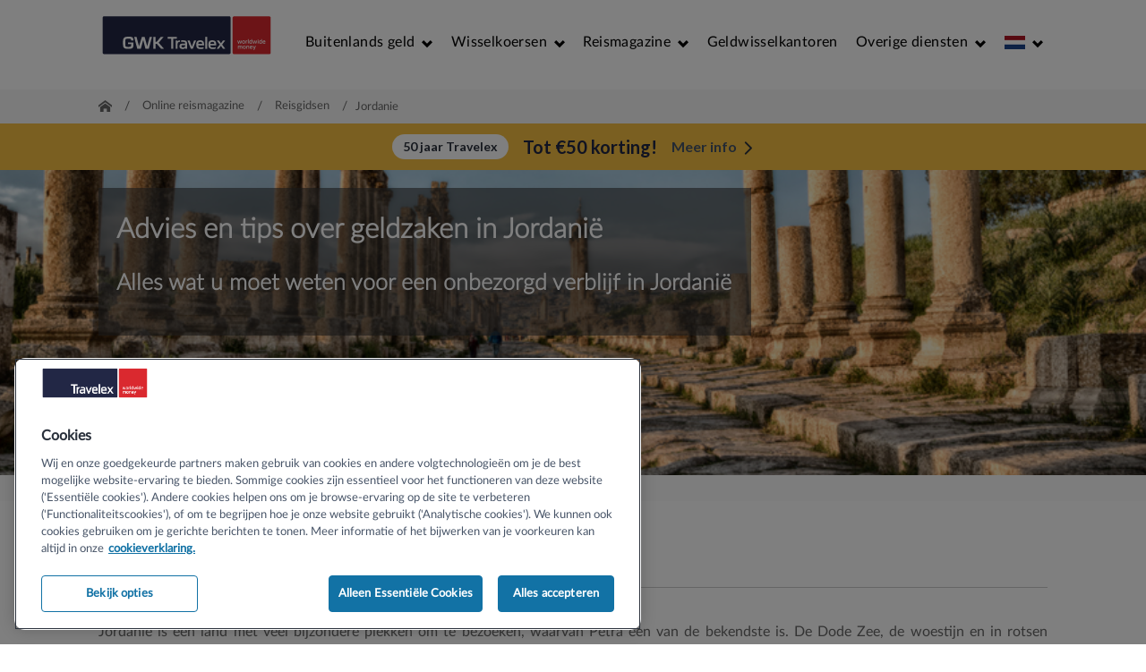

--- FILE ---
content_type: text/html; charset=utf-8
request_url: https://www.gwktravelex.nl/online-reismagazine/reisgidsen/jordanie
body_size: 22593
content:
<!DOCTYPE html><!--[if lt IE 7]><html class="no-js lt-ie9 lt-ie8 lt-ie7" lang=nl-nl><![endif]--> <!--[if IE 7]><html class="no-js lt-ie9 lt-ie8" lang=nl-nl><![endif]--> <!--[if IE 8]><html class="no-js lt-ie9" lang=nl-nl><![endif]--> <!--[if IE 9]><html class="no-js lt-ie10" lang=nl-nl><![endif]--> <!--[if gt IE 8]><!--><html class=no-js lang=nl-nl><!--<![endif]--><head itemscope itemtype=http://schema.org/WebSite><meta charset=utf-8><meta http-equiv=X-UA-Compatible content="IE=edge"><title itemprop=name>Reisgids Jordani&#235; - reistips &amp; geldzaken | GWK Travelex</title><meta name=description content="Reisgids Jordanië. Lees hier onze praktische tips over de Jordaanse dinar(JOD) als betaalmiddel, betaalgewoonten, geld opnemen in Jordanië en meer!"><link href=https://www.gwktravelex.nl/online-reismagazine/reisgidsen/jordanie itemprop=url rel=canonical><meta name=viewport content="width=device-width, initial-scale=.5, maximum-scale=12.0, minimum-scale=1, user-scalable=yes"><link href="/bundles/css?v=8TahusjyHnrtdzNoqAVsy1DG0L5iRSAOUA9fF709lv81" rel=stylesheet><link href="/bundles/css-nl?v=qPNoVkw16MNJmqqvh7kryOOE95qZgPEWKRSPYTxoW_E1" rel=stylesheet> <!--[if lt IE 9]><script src=~/scripts/plugins/jquery.min.js></script><script src=~/scripts/plugins/json3.min.js defer></script><script src=~/scripts/libs/jquery-ui-1.10.4.custom.js defer></script><script src=~/scripts/plugins/es5-shim.min.js defer></script><script src=~/scripts/plugins/selectivizr-min.js defer></script><script src=~/scripts/libs/modernizr-2.6.2-respond-1.1.0.min.js defer></script><script src=~/scripts/libs/html5shiv.js defer></script><script src=~/scripts/libs/plugins/es5-shim.min.js defer></script><script src=~/scripts/libs/excanvas.js defer></script><script>$(document).ready(function(){var bg=$(".image").css("background-image").replace(/^url\(['"](.+)['"]\)/,'$1');$(".image").css("filter","progid:DXImageTransform.Microsoft.AlphaImageLoader( src='"+bg+"', sizingMethod='scale')")
$(".image").css("-ms-filter","progid:DXImageTransform.Microsoft.AlphaImageLoader( src='"+bg+"', sizingMethod='scale')")});</script><![endif]--> <!--[if lt IE 9]><style>.leftStckParent #hero-content{opacity:0.7;filter:alpha(opacity=70);background:#0c0b0b}.cutout{-ms-filter:"progid:DXImageTransform.Microsoft.Matrix(M11=1,M12=0.8390996311772805,M21=0.8390996311772805,M22=1,SizingMethod='auto expand')";filter:progid:DXImageTransform.Microsoft.Matrix(sizingMethod='auto expand',M11=1.5320888862379554,M12=-1.2855752193730787,M21=1.2855752193730796,M22=1.5320888862379558)}.add-more-currency-widget INPUT[type='radio']{position:absolute;z-index:-1;display:block}.arrow-spin{display:block!important;z-index:1;filter:progid:DXImageTransform.Microsoft.BasicImage(rotation=1,opacity=0.1);-ms-filter:progid:DXImageTransform.Microsoft.BasicImage(rotation=1)}.image-intro .cutout:before{-sand-transform:skew(40deg)}.cutout:before{-sand-transform:skew(40deg)}.circle-spin{display:none!important;behavior:url('~/scripts/libs/PIE.htc');border-radius:40%;border-color:red;-sand-transform:rotate(315deg);}.full .four-col .box-cont{height:136px}.image-intro .main-blue.add-more-currency-widget .tabnav H2 A SPAN{font-size:13px}.widget-container .tabs input[type="radio"] + label span{background:url("/img/radio-btns-ie.png") no-repeat scroll left bottom transparent;margin-top:-4px}.widget-container .tabs INPUT[type='radio'].slvzr-checked + LABEL SPAN{background:url("/img/radio-btns-ie.png") no-repeat scroll left top transparent}.faqs>ul>li>strong:hover[data-icon]:before{color:initial}</style><![endif]--><script src="/bundles/js-head?v=AXvFjEo3g3-B-Kcedjw5hxgriXt5PWepCwvHrgMkpBw1"></script><script>var purchaseFunnelURL="https://buy.gwktravelex.nl/nl/purchase";</script><script src="https://buy.gwktravelex.nl/scripts/widgets.js?v=090802072018"></script><!--[if lte IE 9]><script src=/scripts/jquery.xdomainrequest.min.js></script><![endif]--><meta name=facebook-domain-verification content=qrbxwk93vfth9vrxgv6apgsxxl6t75><script>window.dataLayer=window.dataLayer||[];function gtag(){dataLayer.push(arguments);}
gtag('consent','default',{ad_storage:"denied",analytics_storage:"denied",ad_user_data:"denied",ad_personalization:"denied",functionality_storage:"denied",personalization_storage:"denied",security_storage:"granted",'wait_for_update':500});</script><script>(function(w,d,s,l,i){w[l]=w[l]||[];w[l].push({'gtm.start':new Date().getTime(),event:'gtm.js'});var f=d.getElementsByTagName(s)[0],j=d.createElement(s),dl=l!='dataLayer'?'&l='+l:'';j.async=true;j.src='https://www.googletagmanager.com/gtm.js?id='+i+dl;f.parentNode.insertBefore(j,f);})(window,document,'script','dataLayer','GTM-5QVCCM');</script><script src=https://cdn.cookielaw.org/scripttemplates/otSDKStub.js data-document-language=true charset=UTF-8 data-domain-script=c0eb58e8-a8bf-4c6e-8202-54e450d47e33></script><script>function OptanonWrapper(){}</script><script src=//widget.trustpilot.com/bootstrap/v5/tp.widget.bootstrap.min.js async></script><link rel=preconnect href=https://fonts.googleapis.com><link rel=preconnect href=https://fonts.gstatic.com crossorigin><link href="https://fonts.googleapis.com/css2?family=Lato:ital,wght@0,100;0,300;0,400;0,700;0,900;1,100;1,300;1,400;1,700;1,900&amp;family=Montserrat:ital,wght@0,100..900;1,100..900&amp;display=swap" rel=stylesheet><script src=https://kit.fontawesome.com/d8f0bdd494.js crossorigin=anonymous></script><link rel=preload href=/media/4625/common-fix.css as=style><link rel=stylesheet href=/media/6342/root-nl.css><script>$(function(){$('ul.ways-to-order li a em').attr('data-icon','.');});</script><style>.title a.logo{background:url("/media/6756/gwk-travelex-logo-old.svg") no-repeat;width:196px;height:57px;display:block}@media only screen and (max-width:400px){.title a.logo{background:url("/media/6756/gwk-travelex-logo-old.svg") no-repeat;width:130px;height:37px;background-size:130px}}@media only screen and (max-width:768px){.title a.logo{background:url("/media/6756/gwk-travelex-logo-old.svg") no-repeat;width:196px;height:50px;background-size:130px}}.hs-inner .ui-autocomplete{max-width:343px !important}.footer-social-links .facebook{background-position:-130px -62px}.footer-social-links .twitter{background-position:-71px -160px}.footer-social-links .googleplus{background-position:-189px -62px}.footer-social-links .linkedin{background-position:-14px -160px}.trustfooter .star-2,.three-col .star-2{background-position:-52px -19px!important}.trustfooter .star-3,.three-col .star-3{background-position:-92px -19px!important}#Trustfoot div.trust-pilot-logo{float:left !important;width:50% !important;margin:4% 19% 1% !important;text-align:left !important}.trust-pilot-sections .article-div h2,.trust-pilot-sections .article-div h4{font-size:1em}.three-col .star-2,.three-col .star-3{height:30px !important;width:30px !important;padding:0;margin-right:0;float:left}.trustfooter .scoreReviews{margin-left:36px}.buycurrency .autocomplete-holder:after{background-position:-26px -22px}.openCurrency:after{background-position:-271px -7px !important}.widget-container .tabs .ealeft input,.widget-container .tabs .earight input{width:65%}@media screen and (min-width:1040px){.header-container nav.main-nav > ul > li > a{padding:16px 0 16px 10px}}@media screen and (min-width:1040px){nav.main-nav{float:right;margin-top:20px;margin-left:150px}}.add-more-currency-widget.currency-converter.blue form label[for=from]{width:46px!important}.add-more-currency-widget.currency-converter.blue form label[for=to]{width:65px!important}@media only screen and (max-width:701px){body .add-more-currency-widget.currency-converter.blue form label[for=from],body .add-more-currency-widget.currency-converter.blue form label[for=to]{width:100%!important;margin-bottom:10px}}.salt-widget.store-locator ul.store-results-container .more-info div.info-box{min-height:auto}.logo{background-image:url('/media/6433/gwk-travelex-logo-finablr.svg');height:67px!important}@media only screen and (max-width:768px){a.logo{background:url('/media/6433/gwk-travelex-logo-finablr.svg') no-repeat;background-size:150px!important}}.eighteen-col .eighteen-col .box-cont.rtemodule{padding-top:0}.footer-hide{display:block !important}.store-information-page ul.ways-to-order li a{display:block;margin-bottom:10px}.store-detail--usa ul.ways-to-order em:before{font-size:20px}.store-detail--usa ul.ways-to-order li a{padding-left:20px}.store-detail--usa .main .store-information-page aside.boxed:first-child{padding-top:0}.store-information-page .prime-red.about-store{margin-left:0}.slidermDiv ul a{margin-bottom:5px!important}.cp-copy a{width:90%;display:block;text-align:center;padding:20px;font-size:14px;color:inherit;text-decoration:none;font-weight:normal;}</style><style>.richtext-module-styles.full .db h4{border-bottom:none}.slidermb .four-col img{width:100%;max-height:200px;min-height:200px}@media only screen and (max-width:800px) and (min-width:641px){.full .four-col .img-holder img{width:100%;max-height:160px;min-height:160px}.slidermb .nine-col .img-holder img,.sliderdb .nine-col .img-holder img,.slidermb .six-col .img-holder img,.sliderdb .six-col .img-holder img,.slidermb .four-col .img-holder img,.sliderdb .four-col .img-holder img{width:100%;max-height:160px;min-height:160px}}.slidermb .nine-col .img-holder img,.sliderdb .nine-col .img-holder img,.slidermb .six-col .img-holder img,.sliderdb .six-col .img-holder img,.slidermb .four-col .img-holder img,.sliderdb .four-col .img-holder img{width:100%;max-height:160px;min-height:160px}.secondaryWidget .widget-container .tabs input[type="radio"] + label{cursor:pointer;display:block;font-style:normal;font-weight:normal;font-size:14px;padding:5px 0}.home-hero .widget-container .tabs input[type="radio"] + label{cursor:pointer;display:block;font-style:normal;font-weight:normal;font-size:14px;padding:5px 0}.secondaryWidget .buycurrency input[type="radio"] + label{margin:0 0;width:100% !important;padding-bottom:0.5em !important;float:left}.home-hero .buycurrency input[type="radio"] + label{margin:0 0;width:50% !important;padding-bottom:1em !important;float:left}.currency-info-page .exchange-promo .h2-header{font-size:45px;font-weight:normal;margin-top:0}.main-container .eighteen-col .legal-h2{font-size:33px;margin:5px 0;font-style:normal;color:#666666}#Trustfoot .star-2,#Trustfoot .star-3{margin-right:5px!important}</style><style>.widget-container .tabs input[type="radio"]+label span{background:url(/img/svg/radio-btns.svg) no-repeat scroll left bottom/19px auto transparent;border-bottom:medium none;cursor:pointer;display:inline-block;height:19px;margin:-5px 4pxpx0 0;padding:0 0 0 30px!important;vertical-align:middle;width:auto}div.radio{width:62%;float:left}div.radio:first-child{width:38%;float:left}.add-more-currency-widget div.radio input[type="radio"]+label[for=x-cash-passport]{width:70%}@media only screen and (max-width:950px){div.radio{width:100%;float:left}}.footer-bar .footer-hide{display:block}</style><style>@media (prefers-reduced-motion:no-preference){.fade-panel{opacity:0;transform:translateY(10vh);transition:all 1.5s}.fade-panel-left.visible,.fade-panel-right.visible,.fade-panel.visible{opacity:1;transform:translate(0)}.fade-panel-right{opacity:0;transform:translate(10vh);transition:all 1.5s}.fade-panel-left{opacity:0;transform:translate(-10vh);transition:all 1.5s}}</style><link rel=stylesheet href=/media/7777/promotional-banner.css><link rel=stylesheet href=/media/6363/travel-hub.css><body><div class=wrapper-outer><div class=header-wrapper><div class=header-container><header class=clearfix><div class=mobile-menu></div><span class=title> <a href="/" title="Terug naar homepage" class=logo></a> </span>  <nav class="main-nav lang-select"><ul role=menu><li class="has-subnav item-0" aria-haspopup=true><span class=overlay></span> <a role=menuitem id=navigation-menuitem-18512 href=/buitenlands-geld-wisselen target=_self> <span data-icon-after=z data-icon-before=1>Buitenlands geld</span> </a><div aria-labelledby=navigation-menuitem-18512 class="nav-level subnav"><ul role=menu><li class=back aria-haspopup=false><a href=""><span data-icon=1>Terug</span></a><li class=section-title aria-haspopup=false><a href=/buitenlands-geld-wisselen>Buitenlands geld</a><li class="has-subnav item-0" aria-haspopup=true><a role=menuitem id=navigation-menuitem-18513 href=/buitenlands-geld-wisselen/valuta-online-bestellen target=_self> <span data-icon-after=y data-icon-before=1>Valuta bestellen</span> </a><div aria-labelledby=navigation-menuitem-18513 class="nav-level sub-subnav"><ul role=menu><li class=back aria-haspopup=false><a href=""><span data-icon=1>Terug</span></a><li class=section-title aria-haspopup=false><a href=/buitenlands-geld-wisselen/valuta-online-bestellen>Valuta bestellen</a><li class=item-0 aria-haspopup=false><a role=menuitem id=navigation-menuitem-28497 href=/buitenlands-geld-wisselen/us-dollars target=_self> US dollar bestellen </a><li class=item-1 aria-haspopup=false><a role=menuitem id=navigation-menuitem-28498 href=/buitenlands-geld-wisselen/engelse-pond target=_self> Britse pond bestellen </a><li class=item-2 aria-haspopup=false><a role=menuitem id=navigation-menuitem-28499 href=/buitenlands-geld-wisselen/noorse-kroon target=_self> Noorse kroon bestellen </a><li class=item-3 aria-haspopup=false><a role=menuitem id=navigation-menuitem-28500 href=/buitenlands-geld-wisselen/poolse-zloty target=_self> Poolse zloty bestellen </a><li class="last item-4" aria-haspopup=false><a role=menuitem id=navigation-menuitem-28501 href=/buitenlands-geld-wisselen/valuta-online-bestellen-2 target=_self> Meer valuta.. </a></ul></div><li class="has-subnav item-1" aria-haspopup=true><a role=menuitem id=navigation-menuitem-18514 href=/buitenlands-geld-wisselen/valuta-inwisselen target=_self> <span data-icon-after=y data-icon-before=1>Valuta inwisselen</span> </a><div aria-labelledby=navigation-menuitem-18514 class="nav-level sub-subnav"><ul role=menu><li class=back aria-haspopup=false><a href=""><span data-icon=1>Terug</span></a><li class=section-title aria-haspopup=false><a href=/buitenlands-geld-wisselen/valuta-inwisselen>Valuta inwisselen</a><li class="last item-0" aria-haspopup=false><a role=menuitem id=navigation-menuitem-32472 href=/currency/euro-naar-thai-baht target=_self> Euro to Thai Baht </a></ul></div><li class=item-2 aria-haspopup=false><a role=menuitem id=navigation-menuitem-18522 href=/geldwisselkantoor target=_self> Geldwisselkantoor </a><li class=item-3 aria-haspopup=false><a role=menuitem id=navigation-menuitem-30628 href=/buitenlands-geld-wisselen/50-jaar-travelex target=_self> €50 korting? </a><li class="last item-4" aria-haspopup=false><a role=menuitem id=navigation-menuitem-30763 href=https://www.gwktravelex.nl/buitenlands-geld-wisselen/valuta-terugkoopgarantie target=_self> Valuta Terugkoopgarantie </a></ul></div><li class="has-subnav item-1" aria-haspopup=true><span class=overlay></span> <a role=menuitem id=navigation-menuitem-18524 href=/omrekenen-valuta target=_self> <span data-icon-after=z data-icon-before=1>Wisselkoersen</span> </a><div aria-labelledby=navigation-menuitem-18524 class="nav-level subnav"><ul role=menu><li class=back aria-haspopup=false><a href=""><span data-icon=1>Terug</span></a><li class=section-title aria-haspopup=false><a href=/omrekenen-valuta>Wisselkoersen</a><li class=item-0 aria-haspopup=false><a role=menuitem id=navigation-menuitem-18526 href=/buitenlands-geld-wisselen/wisselkoersen target=_self> Actuele wisselkoersen </a><li class="last item-1" aria-haspopup=false><a role=menuitem id=navigation-menuitem-18525 href=/omrekenen-valuta target=_self> Valuta omrekenen </a></ul></div><li class="has-subnav item-2" aria-haspopup=true><span class=overlay></span> <a role=menuitem id=navigation-menuitem-27192 href=/online-reismagazine target=_self> <span data-icon-after=z data-icon-before=1>Reismagazine</span> </a><div aria-labelledby=navigation-menuitem-27192 class="nav-level subnav"><ul role=menu><li class=back aria-haspopup=false><a href=""><span data-icon=1>Terug</span></a><li class=section-title aria-haspopup=false><a href=/online-reismagazine>Reismagazine</a><li class=item-0 aria-haspopup=false><a role=menuitem id=navigation-menuitem-27195 href=/online-reismagazine/reisgidsen target=_self> Valuta reisgidsen </a><li class=item-1 aria-haspopup=false><a role=menuitem id=navigation-menuitem-27194 href=/online-reismagazine/reistips target=_self> Valuta reistips </a><li class=item-2 aria-haspopup=false><a role=menuitem id=navigation-menuitem-27193 href=/online-reismagazine/reisinspiratie target=_self> Reisinspiratie </a><li class="has-subnav item-3" aria-haspopup=true><a role=menuitem id=navigation-menuitem-31294 href=/pinnen-in-het-buitenland target=_self> <span data-icon-after=y data-icon-before=1>Pinnen in het buitenland</span> </a><div aria-labelledby=navigation-menuitem-31294 class="nav-level sub-subnav"><ul role=menu><li class=back aria-haspopup=false><a href=""><span data-icon=1>Terug</span></a><li class=section-title aria-haspopup=false><a href=/pinnen-in-het-buitenland>Pinnen in het buitenland</a><li class=item-0 aria-haspopup=false><a role=menuitem id=navigation-menuitem-32473 href=/pinnen-in-het-buitenland/pinnen-in-amerika target=_self> Pinnen in Amerika </a><li class=item-1 aria-haspopup=false><a role=menuitem id=navigation-menuitem-32474 href=/pinnen-in-het-buitenland/pinnen-in-engeland target=_self> Pinnen in Engeland </a><li class=item-2 aria-haspopup=false><a role=menuitem id=navigation-menuitem-32475 href=/pinnen-in-het-buitenland/pinnen-in-indonesië target=_self> Pinnen in Indonesi&#235; </a><li class=item-3 aria-haspopup=false><a role=menuitem id=navigation-menuitem-32476 href=/pinnen-in-het-buitenland/pinnen-in-thailand target=_self> Pinnen in Thailand </a><li class=item-4 aria-haspopup=false><a role=menuitem id=navigation-menuitem-32477 href=/pinnen-in-het-buitenland/pinnen-in-zuid-afrika target=_self> Pinnen in Zuid-Afrika </a><li class=item-5 aria-haspopup=false><a role=menuitem id=navigation-menuitem-32478 href=/pinnen-in-het-buitenland/pinnen-in-japan target=_self> Pinnen in Japan </a><li class="last item-6" aria-haspopup=false><a role=menuitem id=navigation-menuitem-32479 href=/pinnen-in-het-buitenland/pinnen-in-marokko target=_self> Pinnen in Marokko </a></ul></div><li class="last item-4" aria-haspopup=false><a role=menuitem id=navigation-menuitem-32180 href=https://www.gwktravelex.nl/scooter-huren-in-het-buitenland target=_self> Scooter huren in het buitenland </a></ul></div><li class=item-3 aria-haspopup=false><a role=menuitem id=navigation-menuitem-18532 href=/vestigingen target=_self> Geldwisselkantoren </a><li class="has-subnav last item-4" aria-haspopup=true><span class=overlay></span> <a role=menuitem id=navigation-menuitem-29876 href=/overige-diensten target=_self> <span data-icon-after=z data-icon-before=1>Overige diensten</span> </a><div aria-labelledby=navigation-menuitem-29876 class="nav-level subnav"><ul role=menu><li class=back aria-haspopup=false><a href=""><span data-icon=1>Terug</span></a><li class=section-title aria-haspopup=false><a href=/overige-diensten>Overige diensten</a><li class=item-0 aria-haspopup=false><a role=menuitem id=navigation-menuitem-30132 href=https://www.gwktravelex.nl/overige-diensten/milieusticker-duitsland target=_self> Milieusticker Duitsland </a><li class=item-1 aria-haspopup=false><a role=menuitem id=navigation-menuitem-30135 href=/overige-diensten/esim-buitenland target=_self> eSIM aanvragen </a><li class=item-2 aria-haspopup=false><a role=menuitem id=navigation-menuitem-30136 href=https://www.gwktravelex.nl/overige-diensten/geld-opnemen target=_self> Geld opnemen </a><li class=item-3 aria-haspopup=false><a role=menuitem id=navigation-menuitem-30660 href=/overige-diensten/zakelijke-diensten target=_self> Zakelijke diensten </a><li class=item-4 aria-haspopup=false><a role=menuitem id=navigation-menuitem-30666 href=/buitenlands-geld-wisselen/valuta-terugkoopgarantie target=_self> Terugkoopgarantie </a><li class="last item-5" aria-haspopup=false><a role=menuitem id=navigation-menuitem-31277 href=/overige-diensten/thuisbezorgen target=_self> Valuta laten thuisbezorgen </a></ul></div><li class="has-subnav lang" aria-haspopup=true><span class=overlay></span> <a href=""><span data-icon-after=z><span class="flag NL"></span></span></a><section class=mobile><div class=language><span class=title> Language: <span class="flag NL"></span> </span> <select name=country><option value="/" data-url="/" selected>Nederlands <option value=/en data-url=/en>English</select></div><div class=location><span class=title> Location: <span class="flag NL"></span> </span> <select name=country><option value=AU data-url="https://www.travelex.com.au/">AU<option value=BH data-url="http://www.travelex.bh/">BH<option value=BR data-url="http://www.confidencecambio.com.br/">BR<option value=CN data-url="http://www.travelex.com.cn/">CN<option value=DE data-url="http://www.travelex.de/">DE<option value=GB data-url="https://www.travelex.co.uk/">GB<option value=HK data-url="http://www.travelex.com.hk/">HK<option value=IN data-url="http://www.travelex.co.in/">IN<option value=IT data-url="http://www.travelex.it/">IT<option value=JP data-url="http://www.travelex.co.jp/">JP<option value=MY data-url="http://www.travelex.com.my/">MY<option value=NL data-url="/" selected>NL<option value=NZ data-url="http://www.travelex.co.nz/">NZ<option value=NG data-url="http://www.travelex.ng/">NG<option value=OM data-url="http://www.travelex.com.om/">OM<option value=QA data-url="http://www.travelex.qa/">QA<option value=SG data-url="https://www.travelex.com.sg/">SG<option value=TC data-url="http://www.travelex-corporate.com/">TC<option value=TR data-url="https://www.travelex.com.tr/">TR<option value=AE data-url="http://www.travelexae.com/">AE<option value=CH data-url="http://www.travelexch.com/">CH</select></div></section><section class="subnav desktop"><div class=internat-sites><p class=heading><span data-icon=u>Internationale websites</span><div class="twocolnav clearfix"><ul><li aria-haspopup=false><a href="https://www.travelex.com.au/"> <span class="flag AU"></span> Australi&#235; </a><li aria-haspopup=false><a href="http://www.travelex.bh/"> <span class="flag BH"></span> Bahrein </a><li aria-haspopup=false><a href="http://www.confidencecambio.com.br/"> <span class="flag BR"></span> Brazili&#235; </a><li aria-haspopup=false><a href="http://www.travelex.com.cn/"> <span class="flag CN"></span> China </a><li aria-haspopup=false><a href="http://www.travelex.de/"> <span class="flag DE"></span> Duitsland </a><li aria-haspopup=false><a href="https://www.travelex.co.uk/"> <span class="flag GB"></span> Groot-Brittanni&#235; </a><li aria-haspopup=false><a href="http://www.travelex.com.hk/"> <span class="flag HK"></span> Hongkong </a><li aria-haspopup=false><a href="http://www.travelex.co.in/"> <span class="flag IN"></span> India </a><li aria-haspopup=false><a href="http://www.travelex.it/"> <span class="flag IT"></span> Itali&#235; </a><li aria-haspopup=false><a href="http://www.travelex.co.jp/"> <span class="flag JP"></span> Japan </a><li aria-haspopup=false><a href="http://www.travelex.com.my/"> <span class="flag MY"></span> Maleisi&#235; </a></ul><ul><li aria-haspopup=false><a href="/" class=active> <span class="flag NL"></span> Nederland </a><li aria-haspopup=false><a href="http://www.travelex.co.nz/"> <span class="flag NZ"></span> Nieuw Zeeland </a><li aria-haspopup=false><a href="http://www.travelex.ng/"> <span class="flag NG"></span> Nigeria </a><li aria-haspopup=false><a href="http://www.travelex.com.om/"> <span class="flag OM"></span> Oman </a><li aria-haspopup=false><a href="http://www.travelex.qa/"> <span class="flag QA"></span> Qatar </a><li aria-haspopup=false><a href="https://www.travelex.com.sg/"> <span class="flag SG"></span> Singapore </a><li aria-haspopup=false><a href="http://www.travelex-corporate.com/"> <span class="flag TC"></span> Travelex corporate </a><li aria-haspopup=false><a href="https://www.travelex.com.tr/"> <span class="flag TR"></span> Turkije </a><li aria-haspopup=false><a href="http://www.travelexae.com/"> <span class="flag AE"></span> Verenigde Arabische Emiraten </a><li aria-haspopup=false><a href="http://www.travelexch.com/"> <span class="flag CH"></span> Zwitserland </a></ul></div><div class="threecolnav clearfix"><ul><li aria-haspopup=false><a href="https://www.travelex.com.au/"> <span class="flag AU"></span> Australi&#235; </a><li aria-haspopup=false><a href="http://www.travelex.bh/"> <span class="flag BH"></span> Bahrein </a><li aria-haspopup=false><a href="http://www.confidencecambio.com.br/"> <span class="flag BR"></span> Brazili&#235; </a><li aria-haspopup=false><a href="http://www.travelex.com.cn/"> <span class="flag CN"></span> China </a><li aria-haspopup=false><a href="http://www.travelex.de/"> <span class="flag DE"></span> Duitsland </a><li aria-haspopup=false><a href="https://www.travelex.co.uk/"> <span class="flag GB"></span> Groot-Brittanni&#235; </a><li aria-haspopup=false><a href="http://www.travelex.com.hk/"> <span class="flag HK"></span> Hongkong </a></ul><ul><li aria-haspopup=false><a href="http://www.travelex.co.in/"> <span class="flag IN"></span> India </a><li aria-haspopup=false><a href="http://www.travelex.it/"> <span class="flag IT"></span> Itali&#235; </a><li aria-haspopup=false><a href="http://www.travelex.co.jp/"> <span class="flag JP"></span> Japan </a><li aria-haspopup=false><a href="http://www.travelex.com.my/"> <span class="flag MY"></span> Maleisi&#235; </a><li aria-haspopup=false><a href="/" class=active> <span class="flag NL"></span> Nederland </a><li aria-haspopup=false><a href="http://www.travelex.co.nz/"> <span class="flag NZ"></span> Nieuw Zeeland </a><li aria-haspopup=false><a href="http://www.travelex.ng/"> <span class="flag NG"></span> Nigeria </a></ul><ul><li aria-haspopup=false><a href="http://www.travelex.com.om/"> <span class="flag OM"></span> Oman </a><li aria-haspopup=false><a href="http://www.travelex.qa/"> <span class="flag QA"></span> Qatar </a><li aria-haspopup=false><a href="https://www.travelex.com.sg/"> <span class="flag SG"></span> Singapore </a><li aria-haspopup=false><a href="http://www.travelex-corporate.com/"> <span class="flag TC"></span> Travelex corporate </a><li aria-haspopup=false><a href="https://www.travelex.com.tr/"> <span class="flag TR"></span> Turkije </a><li aria-haspopup=false><a href="http://www.travelexae.com/"> <span class="flag AE"></span> Verenigde Arabische Emiraten </a><li aria-haspopup=false><a href="http://www.travelexch.com/"> <span class="flag CH"></span> Zwitserland </a></ul></div></div><div class=langs><p class=heading><span data-icon=a>Taal</span></p><a href="/" class=active>Nederlands </a> <a href=/en>English</a></div></section></ul></nav></header></div></div><div class=header-slide data-show-widget=True data-widget-y-offset=0><div class="hs-inner ui-front"><script>var i18nConfig={"countryCode":"NL","currencyCode":"EUR","language":"nl-NL","distanceUnit":"Miles","dps":{"CLP":0,"CVE":0,"IDR":0,"ISK":0,"JPY":0,"KRW":0,"VND":0,"XOF":0,"XPF":0},"groupSeparator":".","decimalSeparator":","};var __ApiKeyConfig={"key":"Travelex","site":"/nl","url":"https://api.travelex.net/salt"};var __Host="buy.gwktravelex.nl";var __PurchaseUrl="https://buy.gwktravelex.nl/nl/purchase";var messages=messages||{};messages["UI3_Funnel_General:MonthNamesShort"]="\u0027Jan\u0027,\u0027Feb\u0027,\u0027Maa\u0027,\u0027Apr\u0027,\u0027Mei\u0027,\u0027Jun\u0027,\u0027Jul\u0027,\u0027Aug\u0027,\u0027Sep\u0027,\u0027Okt\u0027,\u0027Nov\u0027,\u0027Dec\u0027";messages["UI3_Currency_Widget:DropdownNoMatchesFound"]="Helaas geen valuta gevonden.";;</script><input type=text placeholder="Wat is uw bestemming of gewenste valuta?" class="autocomplete ui-autocomplete-input focused currency-lookup" title="Welk land gaat u bezoeken?" autocomplete=off data-buy-btn=#buyBtn> <a id=buyBtn href=#>Bestel direct</a></div></div><script>$(document).ready(function(){var $s=$('.logo').attr("href");$('.home').attr("href",$s);});</script><nav class=breadcrumb><ul class=wrapper itemscope itemtype=http://schema.org/BreadcrumbList><li itemprop=itemListElement itemscope itemtype=http://schema.org/ListItem><a id=1 itemscope itemtype=http://schema.org/Thing itemid=Home itemprop=item class=home></a><meta itemprop=name content=Home>&nbsp;/&nbsp;<meta itemprop=position content=1><li itemprop=itemListElement itemscope itemtype=http://schema.org/ListItem><a id=2 itemscope itemtype=http://schema.org/Thing itemid=/online-reismagazine itemprop=item href=/online-reismagazine> <span itemprop=name>Online reismagazine</span> </a><meta itemprop=name content="Online reismagazine">&nbsp;/&nbsp;<meta itemprop=position content=2><li itemprop=itemListElement itemscope itemtype=http://schema.org/ListItem><a id=3 itemscope itemtype=http://schema.org/Thing itemid=/online-reismagazine/reisgidsen itemprop=item href=/online-reismagazine/reisgidsen> <span itemprop=name>Reisgidsen</span> </a><meta itemprop=name content=Reisgidsen>&nbsp;/&nbsp;<meta itemprop=position content=3><li itemprop=itemListElement itemscope itemtype=http://schema.org/ListItem><meta itemprop=name content=Jordanie><meta itemprop=position content=4><span itemprop=name>Jordanie</span></ul></nav><div class=main-container><div class="main wrapper clearfix"><section class="image-intro no-widget"><div class=image style=background-image:url(/media/6157/jordan.jpg);background-repeat:no-repeat><span class=cutout> <img src=/img/arrow-cutout-offwhite.png alt="Home hero arrow"> </span></div><article class="eighteen-col clearfix"><div id=hero-content class=left-to-bottom><h1 data-content-mobile="">Advies en tips over geldzaken in Jordani&#235;</h1><h2 data-content-mobile="">Alles wat u moet weten voor een onbezorgd verblijf in Jordani&#235;</h2></div><div id=happy-hour class="happy-hour left clearfix"></div></article></section><script>$(document).ready(function(){if($('.other').children().size()==0||!$('.other').children('.widget-compare').is(':visible')){if($('.home-hero').length==0)
$('.other').remove();}
if($('#hero-content').find('.custom-tag').size()>0){$('#hero-content').css('background','#fff');$('#hero-content').css('padding','0');}
if($('#hero-content').length!=0){if($('#hero-content').html().trim()==""){$('#hero-content').hide();}}});</script><section class="full no-slider no-tb-padding richtext-module-styles clearfix"><article class="eighteen-col clearfix db no-b-margin"><h2 class=h2-header><span class=inner-wrap> Jordani&#235; </span></h2><div class="eighteen-col db"><div class="box-cont matchHeight rtemodule"><p>Jordanië is een land met veel bijzondere plekken om te bezoeken, waarvan Petra een van de bekendste is. De Dode Zee, de woestijn en in rotsen gebouwde steden bieden een ervaring die u lange tijd zal bijblijven. Hier volgen wat reistips voor Jordanië en belangrijke geldzaken om rekening mee te houden.</div></div></article></section><section class="cp-video-section leftm clearfix"><article class="eighteen-col clearfix"><div class=left><div class=cp-image><a href=""><img class=js-lazy-image src=/img/Blank.gif data-src=/media/6112/foto-4-zandgrot.jpg alt="Ontdek het prachtige Petra"></a></div></div><div class=right><h2 class="module-header red">Ontdek het prachtige Petra</h2><p>Honderden jaren was deze prachtige oude stad onontdekt gebleven, omdat het verborgen was tussen de bergen van Jordanië. Tegenwoordig is het een toeristische attractie en zelfs benoemd tot een van de zeven wonderen, met een Romeinse tempel, een amfitheater en andere indrukwekkende gebouwen. Zeker een bezoek waard!</div></article></section><section class="cp-video-section leftm clearfix"><article class="eighteen-col clearfix"><div class=left><div class=cp-image><a href=""><img class=js-lazy-image src=/img/Blank.gif data-src=/media/6113/foto-5-meisje-met-modder.jpg alt="Ervaar de Dode Zee"></a></div></div><div class=right><h2 class="module-header red">Ervaar de Dode Zee</h2><p>Vanuit de stad Jerash is de Dode Zee met twee uur rijden te bereiken. Daar aangekomen kunt u genieten van de mineralen die de zee te bieden heeft en het mooie landschap dat grenst aan de zee, daar zijn namelijk prachtige zoutformaties gevormd.</div></article></section><section class="cp-video-section leftm clearfix"><article class="eighteen-col clearfix"><div class=left><div class=cp-image><a href=""><img class=js-lazy-image src=/img/Blank.gif data-src=/media/6114/foto-6-stenen-voetstuk.jpg alt="Bezoek Romaanse ruïnes "></a></div></div><div class=right><h2 class="module-header red">Bezoek Romaanse ru&#239;nes</h2><p>Jerash is de Romeinse stad in Jordanië. Het is een aangename plek om als toerist rond te lopen en te genieten van een van de best bewaarde Romeinse steden. Het grootste deel van de ruïnes is te bezoeken in vier tot vijf uur, een perfecte dagtrip dus!</div></article></section><section class="full no-slider no-tb-padding richtext-module-styles clearfix"><article class="eighteen-col clearfix db no-b-margin"><div class="eighteen-col db"><div class="box-cont matchHeight rtemodule"><h2><span class=red>Geldzaken</span></h2><p><span class=blue><strong>Betaalmiddelen</strong></span><p>De munteenheid van Jordanië is de Jordaanse dinar (JOD). Bankbiljetten zijn beschikbaar in coupures van 1, 5, 10, 20 en 50 JOD. Al deze biljetten zijn zeer gangbaar, echter is het altijd verstandig om voldoende kleine coupures op zak te hebben. Op sommige plekken lastig kan zijn om wisselgeld te krijgen. De JOD is gekoppeld aan de Amerikaanse dollar. Dat houdt in dat de koers tussen beide valuta's altijd hetzelfde is, namelijk 1 USD = 0.708 JOD<p>U kunt uw creditcard in Jordanië redelijk gebruiken. U zult uw kaart in pinautomaten, hotels en grote winkels over het algemeen prima kunnen gebruiken. Echter zult u op veel plekken alleen maar met contant geld kunnen betalen, vooral buiten de grote steden is het hebben van contant geld noodzakelijk. Zorg er dus voor dat u voldoende contant geld op zak heeft!<p>De in- en uitvoer van geld in Jordanië is volledig vrijgegeven. Er zijn dus geen in- of uitvoer limieten.<p><span class=blue><strong>Geld opnemen in Jordanië </strong></span><p>Pinnen met uw Nederlandse bankpas kan op veel plekken in Jordanië. De meeste geldautomaten hebben een limiet van 250 JOD per transactie (dit kan per geldautomaat verschillen), als u meer wilt opnemen zult u dit dus in meerdere keren moeten doen. U kunt met de meeste Nederlandse bankpassen maximaal €500 per kaart per dag opnemen in het buitenland. Houdt u hier dus rekening mee voordat u op vakantie gaat. Tevens dient u uw bankpas op wereldstand te zetten, aangezien u buiten de Europese Unie reist. Houd er rekening mee dat u buiten de Eurozone pint en dat er voor iedere transactie kosten worden berekend. Probeer het aantal transacties dus zo laag mogelijk te houden. Daarnaast kan het buiten de grote steden soms lastig zijn om geld op te nemen, zorg er dus voor dat u voldoende contant geld bij u heeft.<p>Het is altijd aan te raden om een buffer in alternatieve valuta achter de hand te houden in geval van nood. In Jordanië kunt u dit het beste doen in Amerikaanse dollars, aangezien de JOD is gekoppeld aan de USD. Andere alternatieven zijn andere grote valuta's als euro's of een van de valuta's uit de Golfstaten. Let wel op: oude of beschadigde biljetten worden vaak niet geaccepteerd.<p><span class=blue><strong>Betaalgewoonten in Jordanië </strong></span><p>Het geven van fooi in Jordanië is niet verplicht, maar wordt wel gewaardeerd. Wij zouden u daarom aanraden om een kleine fooi te geven als u tevreden bent over de diensten die u zijn verleend, zoals kamermeisjes of tassendragers. Verder is het gebruikelijk om in een restaurant zo'n 10% fooi te geven als u tevreden bent. Sommige restaurants zetten de fooi automatisch op de bon, dan is het niet nodig om nog extra fooi te geven.<p>Afdingen in Jordanië is niet heel gebruikelijk. In winkels staan prijzen vast, wij raden u daarom niet aan af te dingen op plekken waar u dat in Nederland ook niet zou doen. Op toeristisch plekken en in sommige gevallen op de markt kan wel worden afgedongen. Wij raden u echter aan niet zelf te beginnen met af te dingen, maar weg te lopen als de prijs te hoog is. Mogelijk biedt de verkoper u dan een lagere prijs aan.<p><span class=blue><strong>Wat bent u kwijt aan dinar in Jordanië</strong></span><table border=0 width=1067 height=25><tbody><tr><td><strong>Flesje water: 0,30 JOD</strong><td><strong>Goedkope eenpersoonsmaaltijd: 5,00 JOD</strong><td><strong>Buskaartje: 0,50 JOD</strong><tr><td><strong>Cappuccino: 2,70 JOD</strong><td><strong>Kwalitatief goede eenpersoonsmaaltijd in restaurant: 15,00 JOD</strong><td><strong>Benzine 1 liter: 0,70 JOD</strong></table><p><p></div></div></article></section><section class="cp-video-section right-blue clearfix"><article class=eighteen-col><div class=left><p>Ga voorbereid op reis en neem Jordaanse dinar mee. Deze kunt u online bestellen en ophalen in een van onze vestigingen.</p><a href=/buitenlands-geld-wisselen/jordaanse-dinar class=button style=background-color:#40a5d9> Om Jordaanse dinar (JOD) te bestellen <span data-icon=y></span></a></div><div class=right><div class=cp-image><a href=""><img class=js-lazy-image src=/img/Blank.gif data-src=/media/6115/valuta-jordanie.jpg alt=""></a></div></div></article></section><section class="full no-slider no-tb-padding richtext-module-styles clearfix"><article class="eighteen-col clearfix db no-b-margin"><div class="eighteen-col db"><div class="box-cont matchHeight rtemodule"><h2><span class=red>Vervoer door Jordanië</span></h2><p><span class=blue><strong>Per bus</strong></span><p>De meest voorkomende manier voor toeristen om rond te reizen in Jordanië is met de bus, dit zijn vaak minibusjes met 15 tot 18 plekken. Houd er wel rekening mee dat er geen vaste tijdstippen zijn waarop de bus gaat, deze vertrekt vaak wanneer alle plekken bezet zijn.<p><span class=blue><strong>Per vliegtuig </strong></span><p>Een andere manier van vervoer binnen Jordanië is per vliegtuig. Elke dag gaan er vluchten tussen de stad Amman en Aqaba. Dit gaat een stuk sneller dan reizen via de grond en het uitzicht tijdens de vlucht is fenomenaal, u kunt uitkijken op de Dode Zee, Petra en de woestijn.<p><span class=blue><strong>Per taxi</strong></span><p>De wegen in Jordanië zijn van goede kwaliteit, maar de bestuurders niet. Om deze reden is het handig om per taxi te reizen. Dit kan met service taxi’s, die dezelfde routes rijden als de bussen of met gewone taxi’s. Een voordeel van niet zelf rijden is dat u onderweg kunt genieten van het uitzicht.</div></div></article></section><section class="cp-video-section leftm clearfix"><article class="eighteen-col clearfix"><div class=left><div class=cp-image><a href=""><img class=js-lazy-image src=/img/Blank.gif data-src=/media/5071/2010-18-oct-heathrow-t5-front-desk-2.jpg alt=""></a></div></div><div class=right><p>Voor vertrek kunt u gebruikmaken van de online valutaservices, waarbij u online een bestelling kunt plaatsen en deze kunt ophalen bij een van onze vestigingen. Wel een gerust idee om met vast wat contante Jordaanse dinar op zak op reis te gaan! Regel deze zaken nog voor vertrek in Nederland, aangezien Travelex momenteel geen vestiging heeft in Jordanië.</p><a href=/buitenlands-geld-wisselen/jordaanse-dinar class="red-button thin" style=background-color:#ed1c2e> Bestel uw Jordaanse dinar online <span data-icon=y></span></a></div></article></section></div></div></div><div class="footer-container full"><style>.fb-messenger h4:hover{color:#fff}.facebook-ul{width:100%}.facebook-ul img{width:8%;float:left;margin-right:2%}.facebook-ul li span{float:left;width:30px;max-width:15%}.facebook-ul h4{width:85%;float:left;margin:0 0 0;font-weight:normal;font-size:15px}</style><div class=footer-bar><div class="wrapper clearfix"><div class="eighteen-col matchHeights"><div class="four-col matchHeight footer-hide"><h3>Handige links</h3><ul><li data-icon=y><a href=/vestigingen id=handige-links-0>Zoek een vestiging</a><li data-icon=y><a href=/buitenlands-geld-wisselen/wisselkoersen id=handige-links-1>Wisselkoersen</a><li data-icon=y><a href=/geldwisselkantoor id=handige-links-2>Geldwisselkantoor</a><li data-icon=y><a href=/meest-gestelde-vragen id=handige-links-3>Meest gestelde vragen</a><li data-icon=y><a href=/affiliateprogramma id=handige-links-4>Word een affiliate</a><li data-icon=y><a href=https://www.gwktravelex.nl/online-reismagazine/reisgidsen id=handige-links-5>Valuta reisgidsen</a><li data-icon=y><a href=https://www.gwktravelex.nl/voorkeurscentrum id=handige-links-6>Nieuwsbrief</a><li data-icon=y><a href=/site-map id=handige-links-7>Sitemap</a></ul></div><div class="four-col matchHeight"><h3>Wie zijn wij?</h3><ul><li data-icon=y><a href=/over-gwk-travelex id=wie-zijn-wij--0>Over ons</a><li data-icon=y><a href=/buitenlands-geld-wisselen/valuta-online-bestellen-2 id=wie-zijn-wij--1>Vreemde valuta bestellen</a><li data-icon=y><a href=/zakelijke-valuta-services id=wie-zijn-wij--2>Zakelijk</a><li data-icon=y><a href=/contact id=wie-zijn-wij--3>Contact</a><li data-icon=y><a href="https://www.careers.travelex.com/" target=_blank id=wie-zijn-wij--4>Vacatures</a><li data-icon=y><a href=/persberichten id=wie-zijn-wij--5>Persberichten</a></ul></div><div class="four-col matchHeight"><h3>Legal</h3><ul><li data-icon=y><a href=/legal/algemene-voorwaarden id=legal-0>Algemene voorwaarden</a><li data-icon=y><a href=/privacy-centrum id=legal-1>Privacycentrum</a><li data-icon=y><a href=/privacy-centrum/cookiebeleid id=legal-2>Cookiebeleid</a><li data-icon=y><a href=/legal/algemene-voorwaarden-thuisbezorgen id=legal-3>Algemene voorwaarden thuisbezorgen</a><li data-icon=y><a href=/toegankelijkheidsverklaring id=legal-4>Toegankelijkheidsverklaring</a><li data-icon=y><a href=/legal/algemene-voorwaarden-zakelijke-dienstverlening id=legal-5>Algemene voorwaarden zakelijke dienstverlening</a></ul></div><div class="four-col matchHeight last-col"><h3>Volg ons:</h3><ul class="icons social_signage"><li><a href=https://www.facebook.com/gwktravelex class=sprite-Facebook></a><li><a href="https://www.instagram.com/gwktravelex/" class=sprite-Instagram></a></ul><ul class=facebook-ul><li><h3>Customer Support</h3></ul><h3>Wij helpen u graag!</h3><p>Neem contact op met een <a data-udi=umb://document/f71624f37d2e4009a028883a6f93347f href=/vestigingen title=Vestigingen>GWK Travelex vestiging</a> bij u in de buurt.</div></div></div></div><footer class="footer-base clearfix"><div class=wrapper><div class=eighteen-col><div class=nl-footer><div class="main-footer clearfix"><div class="sitewrap clearfix"><article class="eighteen-col shopping-features"><div class="seven-col nl-fir-col"><ul class=confidence-seal><li><strong>Veilig buitenlands geld bestellen</strong><li><a href="https://trustsealinfo.websecurity.norton.com/splash?form_file=fdf/splash.fdf&amp;dn=www.gwktravelex.nl&amp;lang=nl" target=_blank><img src=/media/1557/verisignseal.png alt=Norton title=Norton></a> <a style="display:block;font:bold 7px/normal verdana,sans-serif;margin:0;padding:0;color:rgb(0,0,0);letter-spacing:0;text-decoration:none;font-size-adjust:none;font-stretch:normal" href=http://www.verisign.com/verisign-trust-seal target=_blank>Informatie over SSL-certificaten</a></ul></div><div class=four-col id=Trustfoot></div><div class="five-col last-col nl-las-col"><ul class=payment-methods></ul></div></article></div></div><article class="eighteen-col clearfix misc-info"><div class=eleven-col><p>Copyright © 2024 Travelex N.V. Handelsregister KvK nr 33143504, Amsterdam (en zijn vergunninghouders). Alle rechten voorbehouden.</div><div class="footer-links seven-col last-col"><div class=wrapper><a href=/legal/algemene-voorwaarden target=_blank data-icon-after=y>Algemene voorwaarden</a> <a href=/privacy-centrum target=_blank data-icon-after=y>Privacy Centrum</a></div></div></article></div></div></div></footer></div><script defer src="/bundles/js-body?v=M4BV-AE5g5i82RM-l1I4ZtEcyc5nQJrC6AXAPTc7mpc1"></script><script defer src="/bundles/js-nl?v=5r8TJutZN1WSZHEQcXgeonH9j-ZY0OSAebrPwiC0uiI1"></script><noscript><iframe src="//www.googletagmanager.com/ns.html?id=GTM-5QVCCM" height=0 width=0 style=display:none;visibility:hidden></iframe></noscript><script>window.NREUM||(NREUM={}),__nr_require=function(t,n,e){function r(e){if(!n[e]){var o=n[e]={exports:{}};t[e][0].call(o.exports,function(n){var o=t[e][1][n];return r(o||n)},o,o.exports)}return n[e].exports}if("function"==typeof __nr_require)return __nr_require;for(var o=0;o<e.length;o++)r(e[o]);return r}({1:[function(t,n,e){function r(t){try{s.console&&console.log(t)}catch(n){}}var o,i=t("ee"),a=t(16),s={};try{o=localStorage.getItem("__nr_flags").split(","),console&&"function"==typeof console.log&&(s.console=!0,o.indexOf("dev")!==-1&&(s.dev=!0),o.indexOf("nr_dev")!==-1&&(s.nrDev=!0))}catch(c){}s.nrDev&&i.on("internal-error",function(t){r(t.stack)}),s.dev&&i.on("fn-err",function(t,n,e){r(e.stack)}),s.dev&&(r("NR AGENT IN DEVELOPMENT MODE"),r("flags: "+a(s,function(t,n){return t}).join(", ")))},{}],2:[function(t,n,e){function r(t,n,e,r,s){try{p?p-=1:o(s||new UncaughtException(t,n,e),!0)}catch(f){try{i("ierr",[f,c.now(),!0])}catch(d){}}return"function"==typeof u&&u.apply(this,a(arguments))}function UncaughtException(t,n,e){this.message=t||"Uncaught error with no additional information",this.sourceURL=n,this.line=e}function o(t,n){var e=n?null:c.now();i("err",[t,e])}var i=t("handle"),a=t(17),s=t("ee"),c=t("loader"),f=t("gos"),u=window.onerror,d=!1,l="nr@seenError",p=0;c.features.err=!0,t(1),window.onerror=r;try{throw new Error}catch(h){"stack"in h&&(t(8),t(7),"addEventListener"in window&&t(5),c.xhrWrappable&&t(9),d=!0)}s.on("fn-start",function(t,n,e){d&&(p+=1)}),s.on("fn-err",function(t,n,e){d&&!e[l]&&(f(e,l,function(){return!0}),this.thrown=!0,o(e))}),s.on("fn-end",function(){d&&!this.thrown&&p>0&&(p-=1)}),s.on("internal-error",function(t){i("ierr",[t,c.now(),!0])})},{}],3:[function(t,n,e){t("loader").features.ins=!0},{}],4:[function(t,n,e){function r(t){}if(window.performance&&window.performance.timing&&window.performance.getEntriesByType){var o=t("ee"),i=t("handle"),a=t(8),s=t(7),c="learResourceTimings",f="addEventListener",u="resourcetimingbufferfull",d="bstResource",l="resource",p="-start",h="-end",m="fn"+p,v="fn"+h,w="bstTimer",y="pushState",g=t("loader");g.features.stn=!0,t(6);var b=NREUM.o.EV;o.on(m,function(t,n){var e=t[0];e instanceof b&&(this.bstStart=g.now())}),o.on(v,function(t,n){var e=t[0];e instanceof b&&i("bst",[e,n,this.bstStart,g.now()])}),a.on(m,function(t,n,e){this.bstStart=g.now(),this.bstType=e}),a.on(v,function(t,n){i(w,[n,this.bstStart,g.now(),this.bstType])}),s.on(m,function(){this.bstStart=g.now()}),s.on(v,function(t,n){i(w,[n,this.bstStart,g.now(),"requestAnimationFrame"])}),o.on(y+p,function(t){this.time=g.now(),this.startPath=location.pathname+location.hash}),o.on(y+h,function(t){i("bstHist",[location.pathname+location.hash,this.startPath,this.time])}),f in window.performance&&(window.performance["c"+c]?window.performance[f](u,function(t){i(d,[window.performance.getEntriesByType(l)]),window.performance["c"+c]()},!1):window.performance[f]("webkit"+u,function(t){i(d,[window.performance.getEntriesByType(l)]),window.performance["webkitC"+c]()},!1)),document[f]("scroll",r,{passive:!0}),document[f]("keypress",r,!1),document[f]("click",r,!1)}},{}],5:[function(t,n,e){function r(t){for(var n=t;n&&!n.hasOwnProperty(u);)n=Object.getPrototypeOf(n);n&&o(n)}function o(t){s.inPlace(t,[u,d],"-",i)}function i(t,n){return t[1]}var a=t("ee").get("events"),s=t(19)(a,!0),c=t("gos"),f=XMLHttpRequest,u="addEventListener",d="removeEventListener";n.exports=a,"getPrototypeOf"in Object?(r(document),r(window),r(f.prototype)):f.prototype.hasOwnProperty(u)&&(o(window),o(f.prototype)),a.on(u+"-start",function(t,n){var e=t[1],r=c(e,"nr@wrapped",function(){function t(){if("function"==typeof e.handleEvent)return e.handleEvent.apply(e,arguments)}var n={object:t,"function":e}[typeof e];return n?s(n,"fn-",null,n.name||"anonymous"):e});this.wrapped=t[1]=r}),a.on(d+"-start",function(t){t[1]=this.wrapped||t[1]})},{}],6:[function(t,n,e){var r=t("ee").get("history"),o=t(19)(r);n.exports=r,o.inPlace(window.history,["pushState","replaceState"],"-")},{}],7:[function(t,n,e){var r=t("ee").get("raf"),o=t(19)(r),i="equestAnimationFrame";n.exports=r,o.inPlace(window,["r"+i,"mozR"+i,"webkitR"+i,"msR"+i],"raf-"),r.on("raf-start",function(t){t[0]=o(t[0],"fn-")})},{}],8:[function(t,n,e){function r(t,n,e){t[0]=a(t[0],"fn-",null,e)}function o(t,n,e){this.method=e,this.timerDuration=isNaN(t[1])?0:+t[1],t[0]=a(t[0],"fn-",this,e)}var i=t("ee").get("timer"),a=t(19)(i),s="setTimeout",c="setInterval",f="clearTimeout",u="-start",d="-";n.exports=i,a.inPlace(window,[s,"setImmediate"],s+d),a.inPlace(window,[c],c+d),a.inPlace(window,[f,"clearImmediate"],f+d),i.on(c+u,r),i.on(s+u,o)},{}],9:[function(t,n,e){function r(t,n){d.inPlace(n,["onreadystatechange"],"fn-",s)}function o(){var t=this,n=u.context(t);t.readyState>3&&!n.resolved&&(n.resolved=!0,u.emit("xhr-resolved",[],t)),d.inPlace(t,y,"fn-",s)}function i(t){g.push(t),h&&(x?x.then(a):v?v(a):(E=-E,O.data=E))}function a(){for(var t=0;t<g.length;t++)r([],g[t]);g.length&&(g=[])}function s(t,n){return n}function c(t,n){for(var e in t)n[e]=t[e];return n}t(5);var f=t("ee"),u=f.get("xhr"),d=t(19)(u),l=NREUM.o,p=l.XHR,h=l.MO,m=l.PR,v=l.SI,w="readystatechange",y=["onload","onerror","onabort","onloadstart","onloadend","onprogress","ontimeout"],g=[];n.exports=u;var b=window.XMLHttpRequest=function(t){var n=new p(t);try{u.emit("new-xhr",[n],n),n.addEventListener(w,o,!1)}catch(e){try{u.emit("internal-error",[e])}catch(r){}}return n};if(c(p,b),b.prototype=p.prototype,d.inPlace(b.prototype,["open","send"],"-xhr-",s),u.on("send-xhr-start",function(t,n){r(t,n),i(n)}),u.on("open-xhr-start",r),h){var x=m&&m.resolve();if(!v&&!m){var E=1,O=document.createTextNode(E);new h(a).observe(O,{characterData:!0})}}else f.on("fn-end",function(t){t[0]&&t[0].type===w||a()})},{}],10:[function(t,n,e){function r(t){var n=this.params,e=this.metrics;if(!this.ended){this.ended=!0;for(var r=0;r<d;r++)t.removeEventListener(u[r],this.listener,!1);if(!n.aborted){if(e.duration=a.now()-this.startTime,4===t.readyState){n.status=t.status;var i=o(t,this.lastSize);if(i&&(e.rxSize=i),this.sameOrigin){var c=t.getResponseHeader("X-NewRelic-App-Data");c&&(n.cat=c.split(", ").pop())}}else n.status=0;e.cbTime=this.cbTime,f.emit("xhr-done",[t],t),s("xhr",[n,e,this.startTime])}}}function o(t,n){var e=t.responseType;if("json"===e&&null!==n)return n;var r="arraybuffer"===e||"blob"===e||"json"===e?t.response:t.responseText;return h(r)}function i(t,n){var e=c(n),r=t.params;r.host=e.hostname+":"+e.port,r.pathname=e.pathname,t.sameOrigin=e.sameOrigin}var a=t("loader");if(a.xhrWrappable){var s=t("handle"),c=t(11),f=t("ee"),u=["load","error","abort","timeout"],d=u.length,l=t("id"),p=t(14),h=t(13),m=window.XMLHttpRequest;a.features.xhr=!0,t(9),f.on("new-xhr",function(t){var n=this;n.totalCbs=0,n.called=0,n.cbTime=0,n.end=r,n.ended=!1,n.xhrGuids={},n.lastSize=null,p&&(p>34||p<10)||window.opera||t.addEventListener("progress",function(t){n.lastSize=t.loaded},!1)}),f.on("open-xhr-start",function(t){this.params={method:t[0]},i(this,t[1]),this.metrics={}}),f.on("open-xhr-end",function(t,n){"loader_config"in NREUM&&"xpid"in NREUM.loader_config&&this.sameOrigin&&n.setRequestHeader("X-NewRelic-ID",NREUM.loader_config.xpid)}),f.on("send-xhr-start",function(t,n){var e=this.metrics,r=t[0],o=this;if(e&&r){var i=h(r);i&&(e.txSize=i)}this.startTime=a.now(),this.listener=function(t){try{"abort"===t.type&&(o.params.aborted=!0),("load"!==t.type||o.called===o.totalCbs&&(o.onloadCalled||"function"!=typeof n.onload))&&o.end(n)}catch(e){try{f.emit("internal-error",[e])}catch(r){}}};for(var s=0;s<d;s++)n.addEventListener(u[s],this.listener,!1)}),f.on("xhr-cb-time",function(t,n,e){this.cbTime+=t,n?this.onloadCalled=!0:this.called+=1,this.called!==this.totalCbs||!this.onloadCalled&&"function"==typeof e.onload||this.end(e)}),f.on("xhr-load-added",function(t,n){var e=""+l(t)+!!n;this.xhrGuids&&!this.xhrGuids[e]&&(this.xhrGuids[e]=!0,this.totalCbs+=1)}),f.on("xhr-load-removed",function(t,n){var e=""+l(t)+!!n;this.xhrGuids&&this.xhrGuids[e]&&(delete this.xhrGuids[e],this.totalCbs-=1)}),f.on("addEventListener-end",function(t,n){n instanceof m&&"load"===t[0]&&f.emit("xhr-load-added",[t[1],t[2]],n)}),f.on("removeEventListener-end",function(t,n){n instanceof m&&"load"===t[0]&&f.emit("xhr-load-removed",[t[1],t[2]],n)}),f.on("fn-start",function(t,n,e){n instanceof m&&("onload"===e&&(this.onload=!0),("load"===(t[0]&&t[0].type)||this.onload)&&(this.xhrCbStart=a.now()))}),f.on("fn-end",function(t,n){this.xhrCbStart&&f.emit("xhr-cb-time",[a.now()-this.xhrCbStart,this.onload,n],n)})}},{}],11:[function(t,n,e){n.exports=function(t){var n=document.createElement("a"),e=window.location,r={};n.href=t,r.port=n.port;var o=n.href.split("://");!r.port&&o[1]&&(r.port=o[1].split("/")[0].split("@").pop().split(":")[1]),r.port&&"0"!==r.port||(r.port="https"===o[0]?"443":"80"),r.hostname=n.hostname||e.hostname,r.pathname=n.pathname,r.protocol=o[0],"/"!==r.pathname.charAt(0)&&(r.pathname="/"+r.pathname);var i=!n.protocol||":"===n.protocol||n.protocol===e.protocol,a=n.hostname===document.domain&&n.port===e.port;return r.sameOrigin=i&&(!n.hostname||a),r}},{}],12:[function(t,n,e){function r(){}function o(t,n,e){return function(){return i(t,[f.now()].concat(s(arguments)),n?null:this,e),n?void 0:this}}var i=t("handle"),a=t(16),s=t(17),c=t("ee").get("tracer"),f=t("loader"),u=NREUM;"undefined"==typeof window.newrelic&&(newrelic=u);var d=["setPageViewName","setCustomAttribute","setErrorHandler","finished","addToTrace","inlineHit","addRelease"],l="api-",p=l+"ixn-";a(d,function(t,n){u[n]=o(l+n,!0,"api")}),u.addPageAction=o(l+"addPageAction",!0),u.setCurrentRouteName=o(l+"routeName",!0),n.exports=newrelic,u.interaction=function(){return(new r).get()};var h=r.prototype={createTracer:function(t,n){var e={},r=this,o="function"==typeof n;return i(p+"tracer",[f.now(),t,e],r),function(){if(c.emit((o?"":"no-")+"fn-start",[f.now(),r,o],e),o)try{return n.apply(this,arguments)}catch(t){throw c.emit("fn-err",[arguments,this,t],e),t}finally{c.emit("fn-end",[f.now()],e)}}}};a("actionText,setName,setAttribute,save,ignore,onEnd,getContext,end,get".split(","),function(t,n){h[n]=o(p+n)}),newrelic.noticeError=function(t){"string"==typeof t&&(t=new Error(t)),i("err",[t,f.now()])}},{}],13:[function(t,n,e){n.exports=function(t){if("string"==typeof t&&t.length)return t.length;if("object"==typeof t){if("undefined"!=typeof ArrayBuffer&&t instanceof ArrayBuffer&&t.byteLength)return t.byteLength;if("undefined"!=typeof Blob&&t instanceof Blob&&t.size)return t.size;if(!("undefined"!=typeof FormData&&t instanceof FormData))try{return JSON.stringify(t).length}catch(n){return}}}},{}],14:[function(t,n,e){var r=0,o=navigator.userAgent.match(/Firefox[\/\s](\d+\.\d+)/);o&&(r=+o[1]),n.exports=r},{}],15:[function(t,n,e){function r(t,n){if(!o)return!1;if(t!==o)return!1;if(!n)return!0;if(!i)return!1;for(var e=i.split("."),r=n.split("."),a=0;a<r.length;a++)if(r[a]!==e[a])return!1;return!0}var o=null,i=null,a=/Version\/(\S+)\s+Safari/;if(navigator.userAgent){var s=navigator.userAgent,c=s.match(a);c&&s.indexOf("Chrome")===-1&&s.indexOf("Chromium")===-1&&(o="Safari",i=c[1])}n.exports={agent:o,version:i,match:r}},{}],16:[function(t,n,e){function r(t,n){var e=[],r="",i=0;for(r in t)o.call(t,r)&&(e[i]=n(r,t[r]),i+=1);return e}var o=Object.prototype.hasOwnProperty;n.exports=r},{}],17:[function(t,n,e){function r(t,n,e){n||(n=0),"undefined"==typeof e&&(e=t?t.length:0);for(var r=-1,o=e-n||0,i=Array(o<0?0:o);++r<o;)i[r]=t[n+r];return i}n.exports=r},{}],18:[function(t,n,e){n.exports={exists:"undefined"!=typeof window.performance&&window.performance.timing&&"undefined"!=typeof window.performance.timing.navigationStart}},{}],19:[function(t,n,e){function r(t){return!(t&&t instanceof Function&&t.apply&&!t[a])}var o=t("ee"),i=t(17),a="nr@original",s=Object.prototype.hasOwnProperty,c=!1;n.exports=function(t,n){function e(t,n,e,o){function nrWrapper(){var r,a,s,c;try{a=this,r=i(arguments),s="function"==typeof e?e(r,a):e||{}}catch(f){l([f,"",[r,a,o],s])}u(n+"start",[r,a,o],s);try{return c=t.apply(a,r)}catch(d){throw u(n+"err",[r,a,d],s),d}finally{u(n+"end",[r,a,c],s)}}return r(t)?t:(n||(n=""),nrWrapper[a]=t,d(t,nrWrapper),nrWrapper)}function f(t,n,o,i){o||(o="");var a,s,c,f="-"===o.charAt(0);for(c=0;c<n.length;c++)s=n[c],a=t[s],r(a)||(t[s]=e(a,f?s+o:o,i,s))}function u(e,r,o){if(!c||n){var i=c;c=!0;try{t.emit(e,r,o,n)}catch(a){l([a,e,r,o])}c=i}}function d(t,n){if(Object.defineProperty&&Object.keys)try{var e=Object.keys(t);return e.forEach(function(e){Object.defineProperty(n,e,{get:function(){return t[e]},set:function(n){return t[e]=n,n}})}),n}catch(r){l([r])}for(var o in t)s.call(t,o)&&(n[o]=t[o]);return n}function l(n){try{t.emit("internal-error",n)}catch(e){}}return t||(t=o),e.inPlace=f,e.flag=a,e}},{}],ee:[function(t,n,e){function r(){}function o(t){function n(t){return t&&t instanceof r?t:t?c(t,s,i):i()}function e(e,r,o,i){if(!l.aborted||i){t&&t(e,r,o);for(var a=n(o),s=m(e),c=s.length,f=0;f<c;f++)s[f].apply(a,r);var d=u[g[e]];return d&&d.push([b,e,r,a]),a}}function p(t,n){y[t]=m(t).concat(n)}function h(t,n){var e=y[t];if(e)for(var r=0;r<e.length;r++)e[r]===n&&e.splice(r,1)}function m(t){return y[t]||[]}function v(t){return d[t]=d[t]||o(e)}function w(t,n){f(t,function(t,e){n=n||"feature",g[e]=n,n in u||(u[n]=[])})}var y={},g={},b={on:p,addEventListener:p,removeEventListener:h,emit:e,get:v,listeners:m,context:n,buffer:w,abort:a,aborted:!1};return b}function i(){return new r}function a(){(u.api||u.feature)&&(l.aborted=!0,u=l.backlog={})}var s="nr@context",c=t("gos"),f=t(16),u={},d={},l=n.exports=o();l.backlog=u},{}],gos:[function(t,n,e){function r(t,n,e){if(o.call(t,n))return t[n];var r=e();if(Object.defineProperty&&Object.keys)try{return Object.defineProperty(t,n,{value:r,writable:!0,enumerable:!1}),r}catch(i){}return t[n]=r,r}var o=Object.prototype.hasOwnProperty;n.exports=r},{}],handle:[function(t,n,e){function r(t,n,e,r){o.buffer([t],r),o.emit(t,n,e)}var o=t("ee").get("handle");n.exports=r,r.ee=o},{}],id:[function(t,n,e){function r(t){var n=typeof t;return!t||"object"!==n&&"function"!==n?-1:t===window?0:a(t,i,function(){return o++})}var o=1,i="nr@id",a=t("gos");n.exports=r},{}],loader:[function(t,n,e){function r(){if(!E++){var t=x.info=NREUM.info,n=p.getElementsByTagName("script")[0];if(setTimeout(u.abort,3e4),!(t&&t.licenseKey&&t.applicationID&&n))return u.abort();f(g,function(n,e){t[n]||(t[n]=e)}),c("mark",["onload",a()+x.offset],null,"api");var e=p.createElement("script");e.src="https://"+t.agent,n.parentNode.insertBefore(e,n)}}function o(){"complete"===p.readyState&&i()}function i(){c("mark",["domContent",a()+x.offset],null,"api")}function a(){return O.exists&&performance.now?Math.round(performance.now()):(s=Math.max((new Date).getTime(),s))-x.offset}var s=(new Date).getTime(),c=t("handle"),f=t(16),u=t("ee"),d=t(15),l=window,p=l.document,h="addEventListener",m="attachEvent",v=l.XMLHttpRequest,w=v&&v.prototype;NREUM.o={ST:setTimeout,SI:l.setImmediate,CT:clearTimeout,XHR:v,REQ:l.Request,EV:l.Event,PR:l.Promise,MO:l.MutationObserver};var y=""+location,g={beacon:"bam.nr-data.net",errorBeacon:"bam.nr-data.net",agent:"js-agent.newrelic.com/nr-1099.min.js"},b=v&&w&&w[h]&&!/CriOS/.test(navigator.userAgent),x=n.exports={offset:s,now:a,origin:y,features:{},xhrWrappable:b,userAgent:d};t(12),p[h]?(p[h]("DOMContentLoaded",i,!1),l[h]("load",r,!1)):(p[m]("onreadystatechange",o),l[m]("onload",r)),c("mark",["firstbyte",s],null,"api");var E=0,O=t(18)},{}]},{},["loader",2,10,4,3]);;NREUM.info={beacon:"bam.nr-data.net",errorBeacon:"bam.nr-data.net",licenseKey:"735abee773",applicationID:"198857291",sa:1}</script><script defer src=/media/4384/widgetcontrol.js></script><style>.share{display:none}.press p.date.left{padding-bottom:15px}.noselect{-webkit-tap-highlight-color:rgba(0,0,0,0);-webkit-touch-callout:none;-webkit-user-select:none}.ui-menu{padding:0 !important}.buycurrency .autocomplete-holder{background:url(/media/5333/rendered.png) #fff 98% no-repeat;border-radius:3px}.autocomplete-holder input.autocomplete.ui-autocomplete-input{background-color:transparent !important}</style><style>.trust-pilot-main{padding:15px}@media only screen and (max-width:1100px){span.trust-pilot-main{padding:15px}}span.trust-pilot-bottom{font-size:14px;float:left;width:50%;margin:2% 0}span.trust-pilot-bottom p{font-size:14px;float:left;width:100%;margin:2% 0}.currency-info-page .trust-pilot-main .slick-slider .slick-dots{top:-80px}.slick-dots{height:30px}.trust-pilot-sections .article-div h2{min-height:50px}.currency-info-page span.trust-pilot-bottom{font-size:14px;float:left;width:100%;margin:2% 0}.currency-info-page span.trust-pilot-bottom p{font-size:14px;float:left;width:50%;margin:2% 0}@media only screen and (max-width:600px){span.trust-pilot-bottom{width:100%}.currency-info-page span.trust-pilot-bottom p{width:100%}}.currency-info-page .trust-pilot-sections .slick-slider .slick-next{background:none}.currency-info-page .trust-pilot-sections .slick-slider .slick-prev{background:none}.nl-las-col{float:right}@media only screen and (max-width:700px){.nl-las-col,#Trustfoot,.nl-fir-col{float:left;width:45%;clear:both;margin:2% 0;text-align:left}.arrow_box{top:60px}}@media only screen and (max-width:480px){.nl-las-col,#Trustfoot,.nl-fir-col{float:left;width:75%;clear:both;margin:2% 0;text-align:left}.arrow_box{top:60px}}</style><script>var images=document.querySelectorAll('.js-lazy-image'),config={rootMargin:'50px 0px',threshold:0.01},imageCount=images.length,observer;if(!('IntersectionObserver'in window))
loadImagesImmediately(images);else{observer=new IntersectionObserver(onIntersection,config);for(var image,i=0;i<images.length;i++)
(image=images[i],!image.classList.contains('js-lazy-image--handled'))&&observer.observe(image)}
function fetchImage(a){return new Promise(function(b,c){var d=new Image;d.src=a,d.onload=b,d.onerror=c})}
function preloadImage(a){var b=a.dataset.src;return b?fetchImage(b).then(function(){applyImage(a,b)}):void 0}
function loadImagesImmediately(images){for(var i=0;i<images.length;i++)
{if(images[i].getAttribute('data-src'))
{images[i].setAttribute('src',images[i].getAttribute('data-src'));images[i].classList.add('js-lazy-image--handled');}}}
function disconnect(){observer&&observer.disconnect()}
function onIntersection(a){0===imageCount&&observer.disconnect();for(var c,b=0;b<a.length;b++)
c=a[b],0<c.intersectionRatio&&(imageCount--,observer.unobserve(c.target),preloadImage(c.target))}
function applyImage(a,b){a.classList.add('js-lazy-image--handled'),a.src=b}</script><script>$(document).ready(function(){$('.trustfooter').appendTo('#Trustfoot');});</script><style>.footer-bar{background:#212644}.facebook-ul{display:none}</style><style>.add-more-currency-widget .tabnav h2 span.icon{display:none}fieldset > div.legend{padding:0 15px 0 0}.secondaryWidget .buycurrency input[type="radio"]+label{width:100% !important}</style><style>.widget-container .tabs .inputs{overflow:hidden}.buycurrency fieldset > div.legend{padding:0 !important}.add-more-currency-widget .buycurrency .tooltip-container.top{margin-top:0}.add-more-currency-widget input[type="radio"]{position:absolute;display:block;width:1px;height:1px;padding:0;margin:-1px;overflow:hidden;clip:rect(0,0,0,0);border:0}.tooltip-container.top [role="tooltip"]::before{border-top-color:#fff !important;border-bottom-color:transparent !important}.widget-container .tabs p span{font-family:"Lato Regular",Helvetica,Arial,Verdana,sans-serif;font-style:normal;font-size:14px}</style><script>(function(){$('.header-container nav.main-nav .lang .subnav li a').each(function(){if($(this).text().trim()==='Travelex corporate'){$(this).parent('li').hide();}});})();$("div.mobile-menu").click(function(){$('nav.main-nav .mobile .hasCustomSelect > option').each(function(){if($(this).text().trim()==='TC'){$(this).hide();}});})
$(window).resize(function(){$('nav.main-nav .mobile .hasCustomSelect > option').each(function(){if($(this).text().trim()==='TC'){$(this).hide();}});});</script><script>document.addEventListener("DOMContentLoaded",function(){(function(){let mainWrapper=document.querySelector(".main.wrapper");if(mainWrapper){let promoWrapper=document.createElement("div");promoWrapper.innerHTML=`
              <div class="abhb-bg-utility-gold" id="PromoBanner">
                  <div class="abhb-container abhb-py-1 md:abhb-py-2 lg:abhb-py-3 abhb-flex abhb-flex-col md:abhb-flex-row abhb-justify-center abhb-items-center">
                      <div class="abhb-font-lato abhb-font-bold abhb-text-sm abhb-text-tertiary abhb-py-1 abhb-px-3 abhb-rounded-full abhb-bg-white abhb-border abhb-border-white md:abhb-mr-4">50 jaar Travelex</div>
                      <div class="abhb-flex abhb-items-center abhb-justify-center">
                            <div class="abhb-font-lato abhb-font-bold abhb-text-base md:abhb-text-lg lg:abhb-text-xl abhb-text-brand-primary abhb-mr-2 md:abhb-mr-4 abhb-w-fit abhb-mx-auto">Tot €50 korting!</div>
                            <div class="abhb-flex abhb-items-center">
                                <a href="/buitenlands-geld-wisselen/50-jaar-travelex" title="Meer info" class="abhb-font-lato abhb-font-bold abhb-text-sm md:abhb-text-base abhb-leading-tight md:abhb-leading-tight abhb-text-primary abhb-no-underline abhb-border-b abhb-border-primary abhb-learn-more" style="border-style:none;">
                                   Meer info
                                </a>
                                <i class="fa-regular fa-angle-right abhb-ml-1.5 abhb-text-xl abhb-text-tertiary abhb-relative abhb-top-0.5"></i>
                            </div>
                      </div>
                  </div>
              </div>
            `;mainWrapper.insertBefore(promoWrapper,mainWrapper.firstChild);}})();});</script><script>var CurrencyWidgetDefaultTab="";var CurrencyWidgetDefaultCurrency="";var CurrencyWidgetDefaultProduct="";var saltdisplayMSG="";var mainwidgets="";</script><script>$(document).ready(function(){if(mainwidgets!="Currency")
{var root=document.getElementsByTagName('html')[0];root.classList.add('secondaryWidget');}});</script>

--- FILE ---
content_type: text/css
request_url: https://www.gwktravelex.nl/media/4625/common-fix.css
body_size: 475
content:
.store .no-items .tabnav a span{font-size:14px}.footer-container .four-col h3{margin-top:10px!important}.cp-video-section.right-blue .eighteen-col h2 span.red,.richtext-module-styles.full h4 .inner-wrap{font-family:Lato Light;font-weight:600}.must-see-slideshow h2{font-family:Lato Light;font-weight:600!important}.dd-selected,button,html,input,textarea{font-family:Lato Regular}.store-detail--usa ul.ways-to-order em:before{top:-12px}.add-more-currency-widget.currency-converter.blue .switch{display:block}@media only screen and (max-width:768px){.image-intro .image #video{width:auto!important;min-height:100%!important}}.image-intro .image #video{min-height:550px;background-color:rgba(51,51,51,.4);opacity:.4}.bc-intro,.image-intro{background:#333;padding-bottom:40px}.flag,nav.main-nav .mobile span.flag{display:inline-block;width:23px;height:15px;margin:4px 0 0;background-size:auto!important}div.currency-info-page .currency-buy h2:first-child {font-weight: 600;}.currency-info-page .currency-buy h2:first-child {font-weight: 600;}

--- FILE ---
content_type: text/css; charset=utf-8
request_url: https://www.gwktravelex.nl/bundles/css?v=8TahusjyHnrtdzNoqAVsy1DG0L5iRSAOUA9fF709lv81
body_size: 70806
content:
.ui-helper-hidden{display:none}.ui-helper-hidden-accessible{border:0;clip:rect(0 0 0 0);height:1px;margin:-1px;overflow:hidden;padding:0;position:absolute;width:1px}.ui-helper-reset{margin:0;padding:0;border:0;outline:0;line-height:1.3;text-decoration:none;font-size:100%;list-style:none}.ui-helper-clearfix:before,.ui-helper-clearfix:after{content:"";display:table;border-collapse:collapse}.ui-helper-clearfix:after{clear:both}.ui-helper-clearfix{min-height:0}.ui-helper-zfix{width:100%;height:100%;top:0;left:0;position:absolute;opacity:0;filter:Alpha(Opacity=0)}.ui-front{z-index:100}.ui-state-disabled{cursor:default!important}.ui-icon{display:block;text-indent:-99999px;overflow:hidden;background-repeat:no-repeat}.ui-widget-overlay{position:fixed;top:0;left:0;width:100%;height:100%}.ui-autocomplete{position:absolute;top:0;left:0;cursor:default}.ui-menu{list-style:none;padding:2px;margin:0;display:block;outline:none}.ui-menu .ui-menu{margin-top:-3px;position:absolute}.ui-menu .ui-menu-item{margin:0;padding:0;width:100%;list-style-image:url([data-uri])}.header-slide .hs-inner .ui-menu-item a{text-transform:none!important;letter-spacing:.7px!important}.ui-menu .ui-menu-divider{margin:5px -2px 5px -2px;height:0;font-size:0;line-height:0;border-width:1px 0 0 0}.ui-menu .ui-menu-item a{text-decoration:none;display:block;padding:2px .4em;line-height:1.5;min-height:0;font-weight:normal}.ui-menu .ui-menu-item a.ui-state-focus,.ui-menu .ui-menu-item a.ui-state-active{font-weight:normal;cursor:pointer}.ui-menu .ui-state-disabled{font-weight:normal;margin:.4em 0 .2em;line-height:1.5}.ui-menu .ui-state-disabled a{cursor:default}.ui-menu-icons{position:relative}.ui-menu-icons .ui-menu-item a{position:relative;padding-left:2em}.ui-menu .ui-icon{position:absolute;top:.2em;left:.2em}.ui-menu .ui-menu-icon{position:static;float:right}.ui-widget{font-family:Trebuchet MS,Tahoma,Verdana,Arial,sans-serif;font-size:1.1em}.ui-widget .ui-widget{font-size:1em}.ui-widget input,.ui-widget select,.ui-widget textarea,.ui-widget button{font-family:Trebuchet MS,Tahoma,Verdana,Arial,sans-serif;font-size:1em}.ui-widget-content{border:1px solid #ddd;background:#fff;color:#333;text-align:left}.ui-widget-content a{color:#333}.ui-widget-header{border:1px solid #e78f08;background:#f6a828 url(/images/ui-bg_gloss-wave_35_f6a828_500x100.png) 50% 50% repeat-x;color:#fff;font-weight:bold}.ui-widget-header a{color:#fff}.ui-state-default,.ui-widget-content .ui-state-default,.ui-widget-header .ui-state-default{border:1px solid #ccc;font-weight:bold;color:#1c94c4}.ui-state-default a,.ui-state-default a:link,.ui-state-default a:visited{color:#1c94c4;text-decoration:none}.ui-state-hover,.ui-widget-content .ui-state-hover,.ui-widget-header .ui-state-hover,.ui-state-focus,.ui-widget-content .ui-state-focus,.ui-widget-header .ui-state-focus{border:none;background:#d0dbea;font-weight:bold;color:#c77405}.ui-state-hover a,.ui-state-hover a:hover,.ui-state-hover a:link,.ui-state-hover a:visited{color:#c77405;text-decoration:none}.ui-state-active,.ui-widget-content .ui-state-active,.ui-widget-header .ui-state-active{border:1px solid #fbd850;font-weight:bold;color:#eb8f00}.ui-state-active a,.ui-state-active a:link,.ui-state-active a:visited{color:#eb8f00;text-decoration:none}.ui-state-highlight,.ui-widget-content .ui-state-highlight,.ui-widget-header .ui-state-highlight{border:1px solid #fed22f;background:#ffe45c url(/images/ui-bg_highlight-soft_75_ffe45c_1x100.png) 50% top repeat-x;color:#363636}.ui-state-highlight a,.ui-widget-content .ui-state-highlight a,.ui-widget-header .ui-state-highlight a{color:#363636}.ui-state-error,.ui-widget-content .ui-state-error,.ui-widget-header .ui-state-error{border:1px solid #cd0a0a;background:#b81900 url(/images/ui-bg_diagonals-thick_18_b81900_40x40.png) 50% 50% repeat;color:#fff}.ui-state-error a,.ui-widget-content .ui-state-error a,.ui-widget-header .ui-state-error a{color:#fff}.ui-state-error-text,.ui-widget-content .ui-state-error-text,.ui-widget-header .ui-state-error-text{color:#fff}.ui-priority-primary,.ui-widget-content .ui-priority-primary,.ui-widget-header .ui-priority-primary{font-weight:bold}.ui-priority-secondary,.ui-widget-content .ui-priority-secondary,.ui-widget-header .ui-priority-secondary{opacity:.7;filter:Alpha(Opacity=70);font-weight:normal}.ui-state-disabled,.ui-widget-content .ui-state-disabled,.ui-widget-header .ui-state-disabled{opacity:.35;filter:Alpha(Opacity=35);background-image:none}.ui-state-disabled .ui-icon{filter:Alpha(Opacity=35)}.ui-icon{width:16px;height:16px}.ui-widget-overlay{background:#666 url(/images/ui-bg_diagonals-thick_20_666666_40x40.png) 50% 50% repeat;opacity:.5;filter:Alpha(Opacity=50)}.ui-widget-shadow{margin:-5px 0 0 -5px;padding:5px;background:#000 url(/images/ui-bg_flat_10_000000_40x100.png) 50% 50% repeat-x;opacity:.2;filter:Alpha(Opacity=20);border-radius:5px}@charset "UTF-8";article,aside,details,figcaption,figure,footer,header,hgroup,main,nav,section,summary{display:block}audio,canvas,video{display:inline-block;*display:inline;*zoom:1}audio:not([controls]){display:none;height:0}[hidden]{display:none}html{font-size:100%;-webkit-text-size-adjust:100%;-ms-text-size-adjust:100%}html,button,input,textarea{font-family:sans-serif;-webkit-appearance:none!important}body{margin:0;padding:0}a:focus{outline:0}a:active,a:hover{outline:0}h1{font-size:2em;margin:.67em 0}h2{font-size:1.5em;margin:.83em 0}h3{font-size:1.17em;margin:1em 0}h4{font-size:1em;margin:1.33em 0}h5{font-size:.83em;margin:1.67em 0}h6{font-size:.67em;margin:2.33em 0}abbr[title]{border-bottom:1px dotted}@font-face{font-family:"Lato Bold";src:url("/fonts/LatoLatin-Bold.eot");src:url("/fonts/LatoLatin-Bold.woff") format("woff"),url("/fonts/LatoLatin-Bold.ttf") format("truetype")}@font-face{font-family:"Lato Regular";src:url("/fonts/LatoLatin-Regular.eot");src:url("/fonts/LatoLatin-Regular.woff") format("woff"),url("/fonts/LatoLatin-Regular.ttf") format("truetype")}@font-face{font-family:"Lato Bold italic";src:url("/fonts/Lato-Italic.eot");src:url("/fonts/Lato-Italic.woff") format("woff"),url("/fonts/Lato-Italic.ttf") format("truetype")}@font-face{font-family:"Lato heavy";src:url("/fonts/Lato-Heavy.eot");src:url("/fonts/Lato-Heavy.woff") format("woff"),url("/fonts/Lato-Heavy.ttf") format("truetype")}@font-face{font-family:"Lato Light";src:url("/fonts/LatoLatin-Light.eot");src:url("/fonts/LatoLatin-Light.woff") format("woff"),url("/fonts/LatoLatin-Light.ttf") format("truetype")}b,strong{font-weight:bold;font-family:"Lato Regular"}blockquote{margin:1em 40px}dfn{font-style:italic}hr{-moz-box-sizing:content-box;box-sizing:content-box;height:0}mark{background:#ff0;color:#000}p,pre{margin:1em 0}code,kbd,pre,samp{font-family:monospace,serif;_font-family:'courier new',monospace;font-size:1em}pre{white-space:pre;white-space:pre-wrap;word-wrap:break-word}q{quotes:none}q:before,q:after{content:'';content:none}small{font-size:80%}sub,sup{font-size:75%;line-height:0;position:relative}sup{vertical-align:super}sub{vertical-align:baseline}dl,menu,ol,ul{margin:1em 0}dd{margin:0 0 0 40px}menu,ol,ul{padding:0 0 0 40px}nav ul,nav ol{list-style:none;list-style-image:none}img{border:0;-ms-interpolation-mode:bicubic}svg:not(:root){overflow:hidden}figure{margin:0}form{margin:0}fieldset{border:1px solid silver;margin:0 2px;padding:.35em .625em .75em}legend{border:0;padding:0;white-space:normal;*margin-left:-7px}button,input,select,textarea{font-size:100%;margin:0;vertical-align:baseline;*vertical-align:middle}button,input{line-height:normal}button,select{text-transform:none}button,html input[type="button"],input[type="reset"],input[type="submit"]{-webkit-appearance:button;cursor:pointer;*overflow:visible}button[disabled],html input[disabled]{cursor:default}html input[disabled]{background-color:#f7f7f7}input[type="checkbox"],input[type="radio"]{box-sizing:border-box;padding:0;*height:13px;*width:13px}input[type="search"]{-webkit-appearance:textfield;-moz-box-sizing:content-box;-webkit-box-sizing:content-box;box-sizing:content-box}input[type="search"]::-webkit-search-cancel-button,input[type="search"]::-webkit-search-decoration{-webkit-appearance:none}button::-moz-focus-inner,input::-moz-focus-inner{border:0;padding:0}textarea{overflow:auto;vertical-align:top}table{border-collapse:collapse;border-spacing:0}.ui-autocomplete{max-width:275px}html,button,input,select,textarea{color:#666}body{line-height:1.4;background:#e8e8e9}::-moz-selection{background:#b3d4fc;text-shadow:none}::selection{background:#b3d4fc;text-shadow:none}hr{display:block;height:1px;border:0;border-top:1px solid #ccc;margin:1em 0;padding:0;clear:both}img{vertical-align:middle}fieldset{border:0;margin:0;padding:0}textarea{resize:vertical}.no-tb-margin{margin-top:0!important;margin-bottom:0!important}.eighteen-col.no-b-margin{margin-bottom:0}.no-tb-padding{padding-top:0!important;padding-bottom:0!important}.last-col{margin-right:0!important}.clear{clear:both}.noBorder{border:0!important}.no-bg{background:none;padding:0}.no-bg img{clear:both}.mobile{display:none}.middle-show{display:none}@media only screen and (max-width:1098px){.middle-show{display:block}}.vr{background:url("/img/line.png") repeat-y;float:right}.no-bg .vr{height:32px;margin:-15px -20px 0;padding:18px 0 0 20px;width:2px}.ir{background-color:transparent;border:0;overflow:hidden;*text-indent:-9999px}.ir:before{content:"";display:block;width:0;height:150%}.hidden,.notvisible{display:none!important;visibility:hidden}.visuallyhidden{border:0;clip:rect(0 0 0 0);height:1px;margin:-1px;overflow:hidden;padding:0;position:absolute;width:1px}.visuallyhidden.focusable:active,.visuallyhidden.focusable:focus{clip:auto;height:auto;margin:0;overflow:visible;position:static;width:auto}.invisible{visibility:hidden}.fl{float:left}.clearfix{zoom:1}.clearfix:before,.clearfix:after{content:"\20";display:block;height:0;overflow:hidden}.clearfix:after{clear:both}img.imgScale{width:100%}@media only screen and (max-width:1040px){.mobile,div.mobile{display:block}.desktop{display:none}}@media only screen and (max-width:640px){img.desktop{display:none}img.mobile{display:block}.matchHeight,.matchTitleHeight{height:auto!important}}@font-face{font-family:'icomoon-ultimate';src:url("/fonts/icomoon-ultimate.eot");src:url("/fonts/icomoon-ultimate.eot?#iefix") format("embedded-opentype"),url("/fonts/icomoon-ultimate.woff") format("woff"),url("/fonts/icomoon-ultimate.ttf") format("truetype"),url("/fonts/icomoon-ultimate.svg#icomoon-ultimate") format("svg");font-weight:normal;font-style:normal}[data-icon]:before{font-family:'icomoon-ultimate';content:attr(data-icon);speak:none;font-weight:normal;font-variant:normal;text-transform:none;-webkit-font-smoothing:antialiased}[data-icon-after]:after{font-family:'icomoon-ultimate';content:attr(data-icon-after);speak:none;font-weight:normal;font-variant:normal;text-transform:none;-webkit-font-smoothing:antialiased;float:right;padding-top:4px;color:#b1b1b4}[data-icon-r]:after{font-family:'icomoon-ultimate';content:attr(data-icon-r);speak:none;font-weight:normal;font-variant:normal;text-transform:none;line-height:1;-webkit-font-smoothing:antialiased;position:absolute;right:15px}[data-icon-d]:after{font-family:'icomoon-ultimate';content:attr(data-icon-d);speak:none;font-weight:normal;font-variant:normal;text-transform:none;line-height:1;-webkit-font-smoothing:antialiased;margin-top:15px}.blue{color:#3983ce}.red{color:#ed1c2e;margin-top:5px}.italic{font-family:"Lato Bold italic"!important;font-size-adjust:.53;font-style:italic;font-weight:200}.bold{font-family:"Lato Bold";font-style:normal;font-weight:bold}.underline{text-decoration:underline!important}.tacenter{text-align:center}.link{display:inline-block;margin:5px 0 0 25px;text-decoration:none}a{font-family:"Lato Regular";font-weight:normal;font-weight:bold;color:#3983ce}.pickup-holder span[data-icon]:before{font-size:28px}span.lblue{color:#3983ce}article h1,article h2.module-header{font-size:33px;font-family:"Lato Regular";font-weight:normal;font-weight:200}.eighteen-col h1,.align-right h1,.eighteen-col h2.module-header,.align-right h2.module-header{font-size:33px;margin:5px 0;font-family:"Lato Light";font-style:normal;font-weight:200;font-weight:600}.eighteen-col h2.module-header,.align-right h2.module-header{font-size:25px}.eighteen-col h2.module-header{font-size:25px}#hero-content h1{font-size:24px}#hero-content h2{font-size:18px}@media(min-width:1024px){#hero-content h1{font-size:31px}#hero-content h2{font-size:25px}}h1.small,h2.module-header.small{font-size:20px;display:inline-block}.contact .eighteen-col header h1,.contact .eighteen-col header h2.module-header{font-size:25px;margin-right:110px}.eighteen-col h2{font-family:"Lato Light";font-style:normal;font-weight:200;font-size:25px;font-weight:600}.eighteen-col h3{font-family:"Lato Regular";font-weight:normal;font-weight:normal;font-weight:200;font-size:20px}.header-container .full ul,.main-container .full ul{padding:0;margin:0;list-style:none}.main-container .full .altBox ul{list-style-type:disc;padding-left:1.25em}.richtext-module-styles.full .db h4,.richtext-module-styles.full .db h2{font-family:"Lato Light";font-style:normal;font-weight:200;color:#ed1c2e;font-weight:600;background-color:#fff;font-size:25px;border-bottom:1px solid #ccc}.richtext-module-styles.full h4 .inner-wrap,.richtext-module-styles.full h2 .inner-wrap{padding:0 10px 20px 0}.richtext-module-styles .eighteen-col .eighteen-col .box-cont{background-color:#fff;border:none;padding:20px 0 0 0}.eighteen-col div.stick_leftPanel h1,.eighteen-col div.stick_leftPanel a{color:#f2ae1b;font-size:24px;padding-left:25%}.eighteen-col div.stick_leftPanel h1{font-size:28px!important}.leftStckParent div.stick_leftPanel h2{padding-left:25%;font-size:21px!important}.eighteen-col div.stick_leftPanel a{text-decoration:none;text-transform:uppercase;font-size:inherit}div#hero-content{text-align:left;padding:25px}.leftStckParent div#hero-content{background-color:rgba(12,11,11,.7)!important;text-align:left;padding:30px}.home-hero .leftStckParent{margin-left:0;max-width:1480px}.home-hero .eighteen-col .eighteen-col.add-more-currency-widget{width:40%}.image-intro.home-hero .stick_leftPanel{width:50%}@media only screen and (min-width:641px) and (max-width:800px){.slidermb .four-col .box-cont .img-holder a,.sliderdb .four-col .box-cont .img-holder a,.sliderdb .four-col .img-holder a,.slidermb .four-col .img-holder a{width:100%!important}}@-moz-keyframes slide{0%{opacity:.1}100%{opacity:1}}@-webkit-keyframes slide{0%{opacity:.1}100%{opacity:1}}@-ms-keyframes slide{0%{opacity:.1}100%{opacity:1}}@keyframes slide{0%{left:-999em}100%{left:0}}@-moz-keyframes slideDown{0%,100%{-moz-transform:translateY(-15px)}10%,100%{-moz-transform:translateY(0)}}@-webkit-keyframes slideDown{0%,100%{-webkit-transform:translateY(-15px)}10%,100%{-webkit-transform:translateY(0)}}@-ms-keyframes slideDown{0%,100%{-ms-transform:translateY(-15px)}10%,100%{-ms-transform:translateY(0)}}@keyframes slideDown{0%,100%{transform:translateY(-15px)}10%,100%{transform:translateY(0)}}@-moz-keyframes slideLeft{0%,100%{-moz-transform:translateX(-100%)}50%,100%{-moz-transform:translateX(0)}}@-webkit-keyframes slideLeft{0%,100%{-webkit-transform:translateX(-100%)}50%,100%{-webkit-transform:translateX(0)}}@-ms-keyframes slideLeft{0%,100%{-ms-transform:translateX(-100%)}50%,100%{-ms-transform:translateX(0)}}@keyframes slideLeft{0%,100%{transform:translateX(-100%)}50%,100%{transform:translateX(0)}}@-moz-keyframes slideLeftReturn{0%,100%{-moz-transform:translateX(0)}10%,100%{-moz-transform:translateX(-100%)}}@-webkit-keyframes slideLeftReturn{0%,100%{-webkit-transform:translateX(0)}10%,100%{-webkit-transform:translateX(-100%)}}@-ms-keyframes slideLeftReturn{0%,100%{-ms-transform:translateX(0)}10%,100%{-ms-transform:translateX(-100%)}}@keyframes slideLeftReturn{0%,100%{transform:translateX(0)}10%,100%{transform:translateX(-100%)}}body{font-family:"Lato Regular";font-weight:normal;font-size:16px;background-color:#fff;overflow-x:hidden;word-wrap:break-word}.wrapper-outer{overflow:hidden}.wrapper{min-width:265px;margin:0 10px;max-width:100%;margin:0}.left,.right{width:50%;float:left}.left .img-holder img{max-width:100%}.header-container{margin:0 0 20px 0;height:100px}@media only screen and (min-width:771px) and (max-width:945px){.header-container{height:160px}}@media only screen and (max-width:1040px){.header-container{height:90px}}.header-container,.main-container,.footer-container{min-width:320px}.header-container,.main aside{background:#fff}.main{padding:0}.main article.eighteen-col header h1[data-icon]:before,.main article.eighteen-col header h2.module-header[data-icon]:before{font-size:18px;margin:0 20px 0 0}.main aside{color:#787874;padding:0 5% 10px}@media screen and (max-width:1100px){section{padding:20px}section.home-hero{padding-left:0}}@media screen and (max-width:1040px){section{padding:20px}section.home-hero{padding-left:20px}.stick_leftPanel a{display:none}}section.currency-box.desktop{padding:0}.header-container .eighteen-col,.main-container .eighteen-col{max-width:1060px;margin:20px auto 20px;display:block;float:inherit;-moz-box-sizing:border-box;-webkit-box-sizing:border-box;box-sizing:border-box;zoom:1}.header-container .eighteen-col:before,.header-container .eighteen-col:after,.main-container .eighteen-col:before,.main-container .eighteen-col:after{content:"\20";display:block;height:0;overflow:hidden}.header-container .eighteen-col:after,.main-container .eighteen-col:after{clear:both}.header-container,.main-container{margin:0 auto}.lt-ie9 .header-container,.lt-ie9 .main-container{min-width:960px}.header-container header{max-width:1060px;margin:0 auto;display:block}@media only screen and (min-width:1000px){.footer-container footer{padding:20px 0}}@media only screen and (min-width:1140px){.wrapper{margin:0 auto}.footer-container .wrapper,.breadcrumb .wrapper{max-width:1060px}}@media only screen and (max-width:1140px){.breadcrumb .wrapper{padding:0 20px}}.eighteen-col header{background:#004fa3;color:#fff;border-radius:2px 2px 0 0}.eighteen-col footer{padding:20px;background:#fff;overflow:hidden;position:relative}.four-col{width:21%;-moz-box-sizing:border-box;-webkit-box-sizing:border-box;box-sizing:border-box;margin-right:4%;margin-top:30px}.four-col h3{font-family:"Lato Regular";font-weight:normal;font-weight:normal;font-size:20px;margin-top:10px}.footer-bar .four-col h3{font-family:"Lato Light";font-weight:normal;font-weight:bold;font-size:20px;margin-top:10px}.four-col ul{padding:0;font-size:13px}.four-col ul li{margin-bottom:7px}.four-col ul li[data-icon]:before{font-size:10px;margin-right:7px}.full .four-col,.full .six-col,.full .nine-col{margin-right:1%;margin-top:0;-webkit-transition:-webkit-transform .2s;-moz-transition:-moz-transform .2s;transition:transform .2s;-webkit-perspective:0;visibility:visible}.full .four-col{width:24.2%}.full .six-col{width:32.66%;border-top-left-radius:3px;border-top-right-radius:3px}.header-container .full,.main-container .full{position:relative;zoom:1}.header-container .full:before,.header-container .full:after,.main-container .full:before,.main-container .full:after{content:"\20";display:block;height:0;overflow:hidden}.header-container .full:after,.main-container .full:after{clear:both}.rtemodule ul{list-style-type:disc!important;margin:1em 0!important;padding:0 0 0 40px!important}.header-container .full-lb,.main-container .full-lb{background-color:#e3f1fe}.header-container .full-lg,.main-container .full-lg{background-color:#fbfcfc}.header-container .full-db,.main-container .full-db{background-color:#004fa3;color:#fff}.header-container .full-white,.main-container .full-white{background-color:#fff}.full a{text-decoration:none}.full h4{background-color:#e8e8e9;color:#fff;font-size:18px;margin:0;font-family:"Lato Regular";font-weight:normal;font-weight:normal;border-top-left-radius:3px;border-top-right-radius:3px;display:block;width:100%}.full h4 .inner-wrap{display:table-cell;vertical-align:middle;padding:10px 10px 10px 20px}.full h2 .inner-wrap{display:table-cell;vertical-align:middle;padding:10px 10px 10px 20px}.altBox h4 .inner-wrap{display:inline-block}.store-locator .full h4{width:auto;display:block}.full .db h4{background-color:#004fa3}.full .mb h4{background-color:#3983ce}.full .lb h4{background-color:#e3f1fe}.full .db h4 a,.full .lb h4 a,.full .mb h4 a{color:#fff;display:block;font-family:"Lato Light";font-style:normal;font-weight:200}.full-lb .four-col h4,.nine-col a,.full-lb .six-col a,a.box-header{text-decoration:none}.full .box-cont-wrapper{height:100%;position:relative;background:#fff;border-right:1px solid #d1d1d1;border-left:1px solid #d1d1d1;border-bottom:1px solid #d1d1d1;-moz-box-sizing:border-box;-webkit-box-sizing:border-box;box-sizing:border-box}@media only screen and (max-width:1040px){.full .box-cont-wrapper{border:none}}.img-holder{overflow:hidden;-moz-box-sizing:border-box;-webkit-box-sizing:border-box;box-sizing:border-box}.full .four-col .img-holder{background-color:#ccc;display:block;width:100%;overflow:hidden}.full .six-col .img-holder,.full .nine-col .img-holder{display:block;width:100%;overflow:hidden}.full .six-col .img-holder img,.full .nine-col .img-holder img{width:100%}.img-holder a{display:block}.full-lb .four-col .box-cont,.full-lb .six-col .box-cont,.nine-col .box-cont{padding:10px 20px 20px;overflow:hidden;position:relative;border-bottom:1px solid #d1d1d1;border-left:1px solid #d1d1d1;border-right:1px solid #d1d1d1;background:#fff;padding-bottom:88px}@media only screen and (max-width:1040px){.full-lb .four-col .box-cont,.full-lb .six-col .box-cont,.nine-col .box-cont{border:none}}.tabbed-box .box-cont{border-top:1px solid #d1d1d1}.full-lb .four-col a.red-button,.full-lb .four-col .header-slide .hs-inner a#buyBtn,.header-slide .hs-inner .full-lb .four-col a#buyBtn,.full-lb .four-col .store-detail--usa .ways-to-order-buy a#buyBtn,.store-detail--usa .ways-to-order-buy .full-lb .four-col a#buyBtn,.full-lb .six-col a.red-button,.full-lb .six-col .header-slide .hs-inner a#buyBtn,.header-slide .hs-inner .full-lb .six-col a#buyBtn,.full-lb .six-col .store-detail--usa .ways-to-order-buy a#buyBtn,.store-detail--usa .ways-to-order-buy .full-lb .six-col a#buyBtn,.full-lb .nine-col a.red-button,.full-lb .nine-col .header-slide .hs-inner a#buyBtn,.header-slide .hs-inner .full-lb .nine-col a#buyBtn,.full-lb .nine-col .store-detail--usa .ways-to-order-buy a#buyBtn,.store-detail--usa .ways-to-order-buy .full-lb .nine-col a#buyBtn{display:table;font-size:13px;width:85%;position:absolute;bottom:0;padding:15px;letter-spacing:2px;-moz-box-sizing:border-box;-webkit-box-sizing:border-box;box-sizing:border-box;margin:10px 0 20px}.full-lb .four-col a.red-button.is-ios7,.full-lb .four-col .header-slide .hs-inner a.is-ios7#buyBtn,.header-slide .hs-inner .full-lb .four-col a.is-ios7#buyBtn,.full-lb .four-col .store-detail--usa .ways-to-order-buy a.is-ios7#buyBtn,.store-detail--usa .ways-to-order-buy .full-lb .four-col a.is-ios7#buyBtn,.full-lb .six-col a.red-button.is-ios7,.full-lb .six-col .header-slide .hs-inner a.is-ios7#buyBtn,.header-slide .hs-inner .full-lb .six-col a.is-ios7#buyBtn,.full-lb .six-col .store-detail--usa .ways-to-order-buy a.is-ios7#buyBtn,.store-detail--usa .ways-to-order-buy .full-lb .six-col a.is-ios7#buyBtn,.full-lb .nine-col a.red-button.is-ios7,.full-lb .nine-col .header-slide .hs-inner a.is-ios7#buyBtn,.header-slide .hs-inner .full-lb .nine-col a.is-ios7#buyBtn,.full-lb .nine-col .store-detail--usa .ways-to-order-buy a.is-ios7#buyBtn,.store-detail--usa .ways-to-order-buy .full-lb .nine-col a.is-ios7#buyBtn{-moz-box-sizing:content-box;-webkit-box-sizing:content-box;box-sizing:content-box}.lt-ie9 .full-lb .four-col a.red-button,.lt-ie9 .full-lb .four-col .header-slide .hs-inner a#buyBtn,.header-slide .hs-inner .lt-ie9 .full-lb .four-col a#buyBtn,.lt-ie9 .full-lb .four-col .store-detail--usa .ways-to-order-buy a#buyBtn,.store-detail--usa .ways-to-order-buy .lt-ie9 .full-lb .four-col a#buyBtn,.lt-ie9 .full-lb .six-col a.red-button,.lt-ie9 .full-lb .six-col .header-slide .hs-inner a#buyBtn,.header-slide .hs-inner .lt-ie9 .full-lb .six-col a#buyBtn,.lt-ie9 .full-lb .six-col .store-detail--usa .ways-to-order-buy a#buyBtn,.store-detail--usa .ways-to-order-buy .lt-ie9 .full-lb .six-col a#buyBtn,.lt-ie9 .full-lb .nine-col a.red-button,.lt-ie9 .full-lb .nine-col .header-slide .hs-inner a#buyBtn,.header-slide .hs-inner .lt-ie9 .full-lb .nine-col a#buyBtn,.lt-ie9 .full-lb .nine-col .store-detail--usa .ways-to-order-buy a#buyBtn,.store-detail--usa .ways-to-order-buy .lt-ie9 .full-lb .nine-col a#buyBtn{letter-spacing:1px}@media only screen and (max-width:640px){.slick-dots{height:30px}.nine-col{width:100%;clear:both}.eighteen-col{margin:20px auto}.left,.right,.left.mr5{width:100%;float:left}}.cp-video-section .red-button,.cp-video-section .header-slide .hs-inner #buyBtn,.header-slide .hs-inner .cp-video-section #buyBtn,.cp-video-section .store-detail--usa .ways-to-order-buy #buyBtn,.store-detail--usa .ways-to-order-buy .cp-video-section #buyBtn{text-transform:none}.one-col,.two-col,.three-col,.four-col,.five-col,.six-col,.seven-col,.eight-col,.nine-col,.ten-col,.eleven-col,.twelve-col,.thirteen-col,.fourteen-col,.fifteen-col,.sixteen-col,.seventeen-col,.eighteen-col{clear:none;display:inline;float:left;margin-bottom:20px;margin-right:1.8868%;padding:0;position:relative}.one-col{width:3.77358%}.two-col{width:9.43396%}.three-col{width:15.09433%}.four-col{width:20.75471%}.five-col{width:26.41509%}.six-col{width:32.07547%}.seven-col{width:37.73584%}.eight-col{width:43.39622%}.nine-col{width:49.0566%}.ten-col{width:54.71698%}.eleven-col{width:60.37735%}.twelve-col{width:66.03773%}.thirteen-col{width:71.69811%}.fourteen-col{width:77.35849%}.fifteen-col{width:83.01886%}.sixteen-col{width:88.67924%}.seventeen-col{width:94.33962%}.eighteen-col{width:100%;margin-right:0;border-radius:0 0 2px 2px}.main-container .eighteen-col .eighteen-col{width:100%;margin:0 0 20px;-moz-box-sizing:border-box;-webkit-box-sizing:border-box;box-sizing:border-box}.eighteen-col .eighteen-col .box-cont{border:1px solid #d1d1d1;background:#fff;padding:20px 20px 0 20px;overflow:hidden}@media only screen and (max-width:640px){.full .four-col{border:0;width:49%}.full .four-col .img-holder{overflow:hidden}.full .four-col .img-holder img{width:100%}.full .four-col:hover,.full .six-col:hover,.full .nine-col:hover{-o-transform:none!important;-moz-transform:none!important;-ms-transform:none!important;-webkit-transform:none!important;transform:none!important}.full .four-col h3,.full .six-col h3,.full .nine-col h3{background-color:transparent;padding:20px 0}.full .four-col a.red-button,.full .four-col .header-slide .hs-inner a#buyBtn,.header-slide .hs-inner .full .four-col a#buyBtn,.full .four-col .store-detail--usa .ways-to-order-buy a#buyBtn,.store-detail--usa .ways-to-order-buy .full .four-col a#buyBtn,.full .six-col a.red-button,.full .six-col .header-slide .hs-inner a#buyBtn,.header-slide .hs-inner .full .six-col a#buyBtn,.full .six-col .store-detail--usa .ways-to-order-buy a#buyBtn,.store-detail--usa .ways-to-order-buy .full .six-col a#buyBtn,.full .nine-col a.red-button,.full .nine-col .header-slide .hs-inner a#buyBtn,.header-slide .hs-inner .full .nine-col a#buyBtn,.full .nine-col .store-detail--usa .ways-to-order-buy a#buyBtn,.store-detail--usa .ways-to-order-buy .full .nine-col a#buyBtn{position:inherit;margin-top:20px;width:100%;-moz-box-sizing:border-box;-webkit-box-sizing:border-box;box-sizing:border-box}.full .four-col p,.full .four-col a,.full .six-col p,.full .six-col a,.full .nine-col p,.full .nine-col a{margin:0}}@media only screen and (min-width:641px) and (max-width:800px){.full .four-col{border:0;width:49%}.full .four-col .img-holder{overflow:hidden}.full .four-col .img-holder img{width:100%}.full .four-col.mb{float:right;margin-right:0}}@media only screen and (min-width:801px) and (max-width:983px){.full .four-col{border:0}.full .four-col .box-cont{min-height:164px}.full .four-col a.red-button,.full .four-col .header-slide .hs-inner a#buyBtn,.header-slide .hs-inner .full .four-col a#buyBtn,.full .four-col .store-detail--usa .ways-to-order-buy a#buyBtn,.store-detail--usa .ways-to-order-buy .full .four-col a#buyBtn,.full .nine-col a.red-button,.full .nine-col .header-slide .hs-inner a#buyBtn,.header-slide .hs-inner .full .nine-col a#buyBtn,.full .nine-col .store-detail--usa .ways-to-order-buy a#buyBtn,.store-detail--usa .ways-to-order-buy .full .nine-col a#buyBtn{padding:15px 47px 15px 15px}.full .four-col a.red-button [data-icon]:before,.full .four-col .header-slide .hs-inner a#buyBtn [data-icon]:before,.header-slide .hs-inner .full .four-col a#buyBtn [data-icon]:before,.full .four-col .store-detail--usa .ways-to-order-buy a#buyBtn [data-icon]:before,.store-detail--usa .ways-to-order-buy .full .four-col a#buyBtn [data-icon]:before,.full .nine-col a.red-button [data-icon]:before,.full .nine-col .header-slide .hs-inner a#buyBtn [data-icon]:before,.header-slide .hs-inner .full .nine-col a#buyBtn [data-icon]:before,.full .nine-col .store-detail--usa .ways-to-order-buy a#buyBtn [data-icon]:before,.store-detail--usa .ways-to-order-buy .full .nine-col a#buyBtn [data-icon]:before{margin:2px -40px 0 0}}.header-wrapper{height:100px;display:block}@media(max-width:1040px){.header-wrapper{height:160px}}@media only screen and (max-width:1040px){.header-wrapper{height:90px}}@media only screen and (max-width:400px){.header-wrapper{height:70px}}.header-container{position:fixed;width:100%;z-index:111;background-color:rgba(255,255,255,.95);-moz-box-sizing:border-box;-webkit-box-sizing:border-box;box-sizing:border-box}@media(max-width:1040px){.header-container{height:160px;position:static}}@media(max-width:1024px){.header-container.is-ios7{position:static}}@media only screen and (max-width:1040px){.header-container{position:static;overflow:hidden}}@media only screen and (max-width:400px){.header-container{height:70px}}.header-container header{height:90px;position:relative;z-index:110;-webkit-transition:all .5s ease-in-out;-moz-transition:all .5s ease-in-out;-o-transition:all .5s ease-in-out;-ms-transition:all .5s ease-in-out;transition:all .5s ease-in-out}@media only screen and (max-width:400px){.header-container header{height:70px}}@media only screen and (max-width:640px){.header-container header{margin-top:0}}@media only screen and (max-width:1040px){.header-container header{-moz-box-shadow:#eee 0 -3px 5px 5px;-webkit-box-shadow:#eee 0 -3px 5px 5px;box-shadow:#eee 0 -3px 5px 5px}}.header-container header span{display:inline-block}@media only screen and (min-width:1040px){.header-container header span{text-align:right}}.mobile-menu{display:none}.header-container header nav>ul{overflow:hidden}.header-container header nav ul li{display:block}.header-container .title{color:#787874;position:absolute;left:0;top:0;width:196px;margin:.88em 0;font-size:inherit;line-height:inherit}@media only screen and (max-width:1040px){.header-container .title{margin:25px 0 0 15px;color:#fff;font-weight:normal;width:auto}}@media only screen and (max-width:380px){.header-container .title{margin-top:13px;width:130px;margin-top:28px}}@media only screen and (max-width:400px){.header-container .title{width:136px;margin-top:15px}}.ie7 .title{padding-top:20px}.confirmation-page h1.title,.confirmation-page h2.module-header.title{margin-top:16px}@media only screen and (max-width:640px){.confirmation-page h1.title,.confirmation-page h2.module-header.title{margin-top:13px;position:inherit}}@media only screen and (max-width:850px){.confirmation-page h1.title,.confirmation-page h2.module-header.title{margin-top:18px;position:inherit}}.logo{background:url("/img/svg/travelex-logo.svg") no-repeat;width:196px;height:57px;display:block}@media only screen and (max-width:1040px){.title span[data-icon-after]:after{display:none}}@media only screen and (max-width:400px){a.logo{background:url("/img/svg/travelex-logo.svg") no-repeat;width:130px;height:37px;background-size:130px}}@media only screen and (max-width:768px){a.logo{background:url("/img/svg/travelex-logo.svg") no-repeat;width:196px;height:50px;background-size:130px}}@media only screen and (max-width:1100px){.title,.header-container .minimise .title{margin:16px 0 0 10px}.header-container .minimise .title{margin-top:6px}}@media only screen and (min-width:1040px){.header-container .minimise{height:70px;-webkit-transition:all .5s ease-in-out;-moz-transition:all .5s ease-in-out;-o-transition:all .5s ease-in-out;-ms-transition:all .5s ease-in-out;transition:all .5s ease-in-out}.header-container .minimise .title{margin:18px 0 0;-webkit-transition:all .5s ease-in-out;-moz-transition:all .5s ease-in-out;-o-transition:all .5s ease-in-out;-ms-transition:all .5s ease-in-out;transition:all .5s ease-in-out}}@media only screen and (max-width:640px){.main article.eighteen-col header .headings{display:none}}@media only screen and (max-width:1040px){.mobile-menu{background:url(/media/6174/menu.png) no-repeat;background-position:center;width:35px;height:30px;margin:30px 15px 0 0;float:right;cursor:pointer;display:block}}.header-container header span.span-menu{display:none;float:right;position:absolute;right:15px;top:19px}@media only screen and (max-width:1040px){.header-container header span.span-menu{display:block}}@media only screen and (max-width:1040px){div.mobile-menu{background:url(/img/menu.png) no-repeat;background-position:center;width:35px;height:30px;margin:30px 17px 0 0;float:right;cursor:pointer;display:block}}@media only screen and (max-width:400px){.header-container header span.span-menu{display:block;float:right;position:absolute;right:15px;top:5px}div.mobile-menu{background:url(/img/menu.png) no-repeat;background-position:center;width:35px;height:30px;margin:20px 17px 0 0;float:right;cursor:pointer;display:block}}.footer-container{background:#d0d0d1;overflow:hidden}.buycurrency .autocomplete-holder{background:#fff;border-radius:3px}.footer-social-links .facebook,.footer-social-links .twitter,.footer-social-links .googleplus,.footer-social-links .linkedin{background-image:url("/img/new-sprite.png");background-repeat:no-repeat;width:46px;height:46px;display:inline-block}.footer-social-links .facebook{background-position:-130px -62px}.footer-social-links .twitter{background-position:-71px -160px}.footer-social-links .googleplus{background-position:-189px -62px}.footer-social-links .linkedin{background-position:-14px -160px}.openCurrency:after{background-position:-271px -7px!important}.star-2,.star-3{width:21px!important;height:21px!important;background-position:-30px 141px!important}.star-3{background-position:-61px 141px!important}.trust-pilot-main h2{margin:0;font-weight:bold;font-family:"Lato Bold";font-size:28px}.trust-pilot-main .star-5{padding:0}.trust-pilot-main .three-col{text-align:center;color:#000}.trust-pilot-main .three-col p{margin:0 0 15px}.trust-pilot-main .three-col div.trust-pilot-logo{text-align:center;margin:0 auto;width:100%}.trust-pilot-main .three-col div.trust-pilot-logo img{width:54%}.five-col .star-2,.three-col .star-3,.trustfooter .star-2,.trustfooter .star-3{background-position:-89px -18px!important;height:30px!important;width:30px!important;padding:0;margin-right:0;float:left}.trustfooter .star-3,.three-col .star-3{background-position:-52px -19px!important}.trustfooter .scoreReviews{font-size:15px;font-weight:normal;color:#000}.trustfooter{margin-top:-8px;margin-left:22%}.footer-container,.footer-container h2{font-size:13px}.footer-container footer{color:#202e3c;margin-top:-60px}.footer-container footer.footer-base{margin-top:0}@media only screen and (max-width:1140px){.footer-container footer{margin-top:0}}@media only screen and (max-width:640px){.footer-container footer{margin-top:0}}@media only screen and (min-width:0) and (max-width:640px){.trust-pilot-main .three-col{width:100%}.trust-pilot-main .fourteen-col{width:100%;margin-top:25px}.trust-pilot-main .three-col div.trust-pilot-logo img{width:100px}}@media only screen and (min-width:640px) and (max-width:799px){.trust-pilot-main .three-col{width:25%}.trust-pilot-main .fourteen-col{width:71%;overflow:hidden;margin-left:0%}.trust-pilot-main .three-col div.trust-pilot-logo img{width:100px}.trust-pilot-sections-container .trust-pilot-sections .slick-list{margin-left:10%!important}}@media only screen and (max-width:800px){.trust-pilot-sections .slick-prev{left:-4px!important}.trust-pilot-sections .slick-next{right:10px!important}.slick-list{width:90%;margin-left:22px}}.footer-bar{background:#003368;overflow:hidden;color:#fff;padding:25px 20px 25px 20px}.footer-bar h2{padding-top:15px;font-family:"Lato Regular";font-weight:normal;font-weight:bold}@media only screen and (max-width:640px){.footer-bar h2{font-size:1.5em}}.footer-bar h4{font-family:"Lato Regular";font-weight:normal;font-size:13px;margin:.83em 0;background:none;padding:0 0 0 0;font-weight:bold}@media only screen and (max-width:1040px){.footer-bar h4{padding-top:0}}.footer-bar p{margin:0}@media only screen and (max-width:1040px){.footer-bar p{width:100%}}@media only screen and (max-width:640px){.footer-bar p{display:block;background-color:#1a4877;text-align:center;border:1px solid #386089;border-radius:2px;padding:8px 0;margin-bottom:15px!important;float:none}}.footer-bar p a{color:#fff;font-family:"Lato Regular";font-weight:normal;text-decoration:none}.footer-bar ul li{list-style-type:none}.footer-links .wrapper{position:relative;text-align:right;z-index:100}@media only screen and (max-width:1140px){.footer-links .wrapper{text-align:left}}.footer-links .wrapper a{text-decoration:none;font-family:"Lato Regular";font-weight:normal;display:inline-block;border-left:1px solid #b1b1b4;margin:10px 0 10px 20px;padding:0 0 0 20px;color:#202e3c}@media only screen and (max-width:1140px){.footer-links .wrapper a{border-left:none;border-right:1px solid #b1b1b4;padding-left:10px;padding-right:10px;margin:0;color:#fff}.footer-links .wrapper a.first{padding-left:0}.footer-links .wrapper a:last-of-type{border-right:none}}@media only screen and (max-width:640px){.footer-links .wrapper a{border-bottom:1px solid #b1b1b4;border-right:none;display:block;padding:10px 0;margin-left:0;text-align:left;border-left:none;color:#fff}.footer-links .wrapper a.first{border-top:1px solid #b1b1b4}}.footer-links .wrapper [data-icon-after]:after{content:""}.footer-container .twelvecol p{font-size:12px;text-align:right}.footer-container .four-col{border-right:1px solid #1a4877;margin-bottom:0}@media only screen and (min-width:641px) and (max-width:800px){.footer-container .four-col{width:24.2%}}@media only screen and (max-width:700px){.footer-container .four-col{border-right:none;width:100%;height:auto!important}}.footer-bar .last-col{margin-right:0;border-right:none}.footer-bar .four-col a{text-decoration:none;color:#fff;font-family:"Lato Regular";font-weight:normal;background:none;padding-left:0}.footer-bar .last-col a{color:#3983ce}.footer-bar .four-col a:hover{color:#3983ce}.footer-bar .last-col a:hover{color:#fff}footer .icons{margin-right:35px}@media only screen and (max-width:640px){footer .icons{display:none}}footer .icons img{margin-top:13px;height:20px}@media only screen and (max-width:700px){.footer-hide{display:none}}@media only screen and (max-width:1140px){.footer-container .eighteen-col{padding-bottom:0;margin-bottom:0;-moz-box-sizing:border-box;-webkit-box-sizing:border-box;box-sizing:border-box}.footer-links{background:#003163;overflow:hidden;color:#fff;padding:10px 20px;display:block}footer.footer-info{padding:10px 20px}}@media only screen and (max-width:640px){.footer-container .eighteen-col{margin:0}.footer-links{background:#003163;overflow:hidden;color:#fff;padding:10px 20px;display:block}.footer-links .wrapper [data-icon-after]:after{content:"y"}}.four-col .social_signage{width:85%;padding:0 5% 12% 0%}.social_signage img{height:auto}.social_signage li{float:left;padding-right:8%}.social_signage li a,.facebook-ul li span{background-image:url("/img/all-sprite.png")!important;background-repeat:no-repeat!important;display:block}.sprite-Facebook{width:8px;height:16px;background-position:-5px -30px!important}.sprite-Instagram{width:16px;height:16px;background-position:-5px -81px!important}.sprite-Linkedin{width:16px;height:16px;background-position:-5px -108px!important}.sprite-Twitter{width:16px;height:13px;background-position:-5px -133px!important}.sprite-facebookbutton{width:20px;height:20px;background-position:-5px -195px!important}@media only screen and (max-width:965px){.full .social_signage li img{display:block}}@media only screen and (max-width:640px){.full .social_signage li img{display:block}}@media only screen and (max-width:667px){.four-col .social_signage{width:85%;padding:0 5% 1% 0%}.footer-container .four-col h3{padding:10px 0}}nav ul{margin:0;padding:0}nav a{display:block;margin-bottom:0;padding:10px 0;float:left;text-align:center;text-decoration:none;color:#3983ce;border:1px solid #e8e8e9;border-right:none;font-family:"Lato Regular";font-weight:normal;font-style:normal;text-transform:uppercase;font-weight:normal;letter-spacing:.4px;font-size:14px}nav li{display:block;margin-bottom:10px;padding:7px 0;float:left;text-align:center;text-decoration:none;color:#3983ce;border:1px solid #e8e8e9;border-right:none;font-family:"Lato Regular";font-weight:normal;font-style:normal;text-transform:uppercase;font-weight:normal;letter-spacing:.4px;font-size:14px;width:30%}nav ul li:last-of-type{border-left:none;margin-bottom:0}.link-text{display:block;padding:0;float:left;text-align:center;text-decoration:none;color:#78787a;text-transform:uppercase;font-weight:normal;letter-spacing:.4px;font-size:14px}nav li.active a,nav li.active{background-color:#e8e8e9;color:#3983ce;font-family:"Lato Bold italic";font-style:italic;font-weight:bold;font-style:italic;border-radius:0}nav li.active .link-text{color:#3983ce}.header-container header nav ul li a{color:#78787a;border:none;width:auto;padding:0;float:none}.header-container header nav ul li.active:after{border-left-color:#e8e8e9;border-width:18px;margin-top:2px;margin-left:0}nav a:hover,nav a:visited{color:#78787a}nav a:hover{text-decoration:underline}@media only screen and (max-width:640px){nav{clear:both}.header-container header nav ul li.active a{width:50%}}@media only screen and (max-width:1040px){.header-container header nav ul{border-top:1px solid #284b70;float:none;width:auto}.header-container header nav ul li a{color:#fff}}@media only screen and (max-width:380px){.header-container header nav ul li:after{border-width:18px}.header-container header nav ul li:before{border-width:20px}}@media only screen and (min-width:381px) and (max-width:640px){.header-container header nav ul li:after{border-width:19px}.header-container header nav ul li:before{border-width:21px}}@media only screen and (min-width:641px) and (max-width:767px){nav{width:60%}}@media only screen and (min-width:400px) and (max-width:640px){nav li{padding:10px 0}}@media only screen and (min-width:1040px){.header-container header nav ul li a{color:#000}}@media only screen and (min-width:1040px){.header-container header nav ul,.confirmation-page.header-container header nav ul{float:none;width:100%}.header-container header,.confirmation-page.header-container header{height:90px}}@media only screen and (max-width:640px){nav li.active{width:55%}nav li{width:18%;padding:9px 0}}nav.breadcrumb{background:rgba(0,0,0,.03);float:none;width:100%;margin:0;padding:5px 0;z-index:111}@media only screen and (max-width:1040px){nav.breadcrumb{display:none}}nav.breadcrumb ul{overflow:hidden}nav.breadcrumb li,nav.breadcrumb a{float:left;line-height:1;margin:0;color:#666;border:0;width:auto;text-align:left;text-transform:none;letter-spacing:normal}nav.breadcrumb a,nav.breadcrumb span{font-size:13px;padding:0 5px}nav.breadcrumb .home{background:url("/img/svg/home-icon.svg") no-repeat;width:15px;height:13px}.phone-icon{background:url(/img/all-sprite.png) no-repeat;background-repeat:no-repeat;background-position:0 -427px;width:23px;height:15px;margin:4px 0 0 0;float:left}span.contact-data-icon{cursor:pointer}nav.main-nav section{padding:0;background:#123d69}nav.main-nav>ul>li:after{width:1px;height:49px;content:"";display:block;position:absolute;right:-7px;top:0}@media only screen and (max-width:850px){nav.main-nav>ul>li:after{background:none}}nav.main-nav ul li a span[data-icon-after]:after{margin-left:8px;font-size:12px;padding-top:5px;color:#78787a;color:#000}@media screen and (max-width:1040px){nav.main-nav ul li a span[data-icon-after]:after{color:#fff;position:absolute;top:35%;right:15px;content:"y"}}nav.main-nav ul span.phone{margin-left:20px;padding:0 0 5px 20px;border-left:1px solid #e8e8e9;font-size:18px;margin-top:17.9px}@media screen and (max-width:1040px){nav.main-nav ul span.phone{display:none}}nav.main-nav .desktop .contact-link-text{display:none}nav.main-nav ul li a:hover,nav.main-nav ul li a:hover span[data-icon-after]:after{text-decoration:none}nav.main-nav ul li:last-of-type:after{background:none}@media screen and (min-width:1040px){nav.main-nav ul li.item-2:hover .subnav,nav.main-nav ul li.item-2.touched .subnav,nav.main-nav ul li.item-3:hover .subnav,nav.main-nav ul li.item-3.touched .subnav,nav.main-nav ul li.contact:hover .subnav,nav.main-nav ul li.contact.touched .subnav,nav.main-nav ul li.item-4:hover .subnav,nav.main-nav ul li.item-4.touched .subnav{right:-8px;left:auto}nav.main-nav ul li.item-2:hover .subnav a span[data-icon-after]:after,nav.main-nav ul li.item-2.touched .subnav a span[data-icon-after]:after,nav.main-nav ul li.item-3:hover .subnav a span[data-icon-after]:after,nav.main-nav ul li.item-3.touched .subnav a span[data-icon-after]:after,nav.main-nav ul li.contact:hover .subnav a span[data-icon-after]:after,nav.main-nav ul li.contact.touched .subnav a span[data-icon-after]:after,nav.main-nav ul li.item-4:hover .subnav a span[data-icon-after]:after,nav.main-nav ul li.item-4.touched .subnav a span[data-icon-after]:after{content:"1"}nav.main-nav ul li.item-2:hover .subnav .main-nav-adblock,nav.main-nav ul li.item-2.touched .subnav .main-nav-adblock,nav.main-nav ul li.item-3:hover .subnav .main-nav-adblock,nav.main-nav ul li.item-3.touched .subnav .main-nav-adblock,nav.main-nav ul li.contact:hover .subnav .main-nav-adblock,nav.main-nav ul li.contact.touched .subnav .main-nav-adblock,nav.main-nav ul li.item-4:hover .subnav .main-nav-adblock,nav.main-nav ul li.item-4.touched .subnav .main-nav-adblock{left:-100%;margin-left:0}nav.main-nav ul li.item-2:hover .subnav .sub-subnav,nav.main-nav ul li.item-2.touched .subnav .sub-subnav,nav.main-nav ul li.item-3:hover .subnav .sub-subnav,nav.main-nav ul li.item-3.touched .subnav .sub-subnav,nav.main-nav ul li.contact:hover .subnav .sub-subnav,nav.main-nav ul li.contact.touched .subnav .sub-subnav,nav.main-nav ul li.item-4:hover .subnav .sub-subnav,nav.main-nav ul li.item-4.touched .subnav .sub-subnav{left:auto;right:100%}}@media screen and (min-width:770px) and (max-width:1012px){nav.main-nav ul li.item-2:hover .subnav,nav.main-nav ul li.item-2.touched .subnav{right:auto;left:-8px}nav.main-nav ul li.item-2:hover .subnav a span[data-icon-after]:after,nav.main-nav ul li.item-2.touched .subnav a span[data-icon-after]:after{content:"y"}nav.main-nav ul li.item-2:hover .subnav .main-nav-adblock,nav.main-nav ul li.item-2.touched .subnav .main-nav-adblock{left:100%;margin-left:-1px}nav.main-nav ul li.item-2:hover .subnav .sub-subnav,nav.main-nav ul li.item-2.touched .subnav .sub-subnav{left:100%;right:auto}}nav.main-nav{margin-top:16px;-webkit-transform:translate3d(0,0,0)}@media screen and (min-width:1040px){nav.main-nav{float:right;margin-top:20px;margin-left:218px}}@media screen and (max-width:1040px){nav.main-nav{width:100%;margin:0;-webkit-transition:right .2s ease-in-out;-moz-transition:right .2s ease-in-out;transition:right .2s ease-in-out;position:absolute;top:90px;right:-100%;margin-top:15px}}@media screen and (min-width:1040px) and (max-width:1080px){nav.main-nav{position:inherit;-moz-box-sizing:border-box;-webkit-box-sizing:border-box;box-sizing:border-box;clear:none}}@media screen and (max-width:400px){nav.main-nav{margin-top:-5px}}@media screen and (max-width:640px){.mobile-menu{background:url("/img/all-sprite.png") no-repeat;background-position:-5px -307px;width:35px;height:30px;margin:30px 15px 0 0;float:right;cursor:pointer;display:block}}@media screen and (min-width:1040px){nav.main-nav ul{overflow:visible!important}nav.main-nav li{width:auto;border:none;padding:0 5px;position:relative;height:55px}}@media screen and (min-width:1040px) and (max-width:800px){nav.main-nav li{padding:0}}@media screen and (min-width:1040px){nav.main-nav>ul>li.contact{background:none}nav.main-nav>ul>li.contact.mobile{display:none}nav.main-nav>ul>li.has-subnav:hover>a{background:#fff;cursor:pointer;opacity:1}.has-subnav:hover>a{position:relative;z-index:50}nav.main-nav>ul>li.has-subnav>span.overlay,nav.main-nav>ul>li.contact>span.overlay{position:fixed;top:0;right:0;bottom:0;left:0;display:none;opacity:.75}.rgba nav.main-nav>ul>li.has-subnav>span.overlay{background:rgba(0,0,0,.75)}nav.main-nav>ul>li.has-subnav.show-overlay>span.overlay{display:block;z-index:1}.has-subnav:hover>.subnav,.has-subnav.touched>.subnav{left:8px;-webkit-animation:slideDown 2.5s ease forwards;-moz-animation:slideDown 2.5s ease forwards;-o-animation:slideDown 2.5s ease forwards;-ms-animation:slideDown 2.5s ease forwards;animation:slideDown 2.5s ease forwards}.has-subnav.lang:hover>.subnav,.has-subnav.lang.touched>.subnav,.has-subnav.contact:hover>.subnav,.has-subnav.contact.touched>.subnav{-webkit-animation:slideDown 2.5s ease forwards;-moz-animation:slideDown 2.5s ease forwards;-o-animation:slideDown 2.5s ease forwards;-ms-animation:slideDown 2.5s ease forwards;animation:slideDown 2.5s ease forwards}.has-subnav.lang:hover>.subnav,.has-subnav.lang.touched>.subnav,.has-subnav.lang.is-visible>.subnav,.has-subnav.contact.is-visible>.subnav{right:-8px}nav.main-nav>ul>li:hover>a,nav.main-nav>ul>li:hover>a>span[data-icon-after]:after{color:#3983ce!important}nav.main-nav li:last-of-type{margin-right:0}.header-container nav.main-nav ul li a{padding-top:0;color:#000;border:none;width:100%!important;text-align:left;font-size:16px;font-family:"Lato Regular";font-weight:normal;text-transform:none;background:none;padding:0;height:23px}.header-container nav.main-nav>ul>li>a{padding:16px 0 16px 10px;-moz-border-radius-topright:3px;-webkit-border-top-right-radius:3px;border-top-right-radius:3px;-moz-border-radius-topleft:3px;-webkit-border-top-left-radius:3px;border-top-left-radius:3px;display:block}nav.main-nav .subnav{position:absolute;float:none;background:#fff;left:-999em;z-index:2;-moz-border-radius-bottomleft:3px;-webkit-border-bottom-left-radius:3px;border-bottom-left-radius:3px}nav.main-nav .subnav ul{width:261px}nav.main-nav .subnav li{margin:0;padding:0;float:none;width:100%;border-bottom:1px solid #e4e4e4;position:static;height:auto}nav.main-nav .subnav li.back{display:none}nav.main-nav .subnav li.last{border-bottom:0;padding-bottom:15px}.header-container nav.main-nav .subnav li a{white-space:normal;font-size:15px;color:#666;padding:10px 50px 9px 25px;-moz-box-sizing:border-box;-webkit-box-sizing:border-box;box-sizing:border-box;height:auto}.header-container nav.main-nav .subnav-left .subnav li a,.header-container nav.main-nav .subnav.subnav-left>li>a{padding:10px 25px 9px 50px}.subnav.subnav-left [data-icon-after]:after{content:attr(data-icon-before)}nav.main-nav .subnav>li.hover>a{background:#3983ce;color:#fff;opacity:1}nav.main-nav .subnav>li:hover>a{background:#3983ce;color:#fff;opacity:1}nav.main-nav .subnav>li.last>a:hover{-moz-border-radius-bottomleft:3px;-webkit-border-bottom-left-radius:3px;border-bottom-left-radius:3px}nav.main-nav .subnav.subnav-left>li.last>a:hover{-moz-border-radius-bottomleft:0;-webkit-border-bottom-left-radius:0;border-bottom-left-radius:0;-moz-border-radius-bottomright:3px;-webkit-border-bottom-right-radius:3px;border-bottom-right-radius:3px}nav.main-nav .subnav li:hover a{background-color:#3983ce;color:#fff}nav.main-nav .subnav li:hover a span[data-icon-after]:after,nav.main-nav .subnav>li.hover>a span[data-icon-after]:after{opacity:1;color:#fff}nav.main-nav .subnav a span[data-icon-after]:after{position:absolute;right:10px;color:#666;font-size:10px;padding-top:7px}nav.main-nav .subnav.subnav-left a span[data-icon-after]:after{right:auto;left:10px}nav.main-nav .subnav .main-nav-adblock{background-color:#fff;position:absolute;top:0;left:100%;width:100%;height:100%;overflow:hidden;-moz-border-radius-bottomright:3px;-webkit-border-bottom-right-radius:3px;border-bottom-right-radius:3px;background-position:right center;cursor:default;margin-left:-1px}nav.main-nav .subnav .main-nav-adblock .image{position:absolute;bottom:0;right:0;max-width:100%}nav.main-nav .subnav.subnav-left .main-nav-adblock{-moz-border-radius-bottomright:0;-webkit-border-bottom-right-radius:0;border-bottom-right-radius:0;-moz-border-radius-bottomleft:3px;-webkit-border-bottom-left-radius:3px;border-bottom-left-radius:3px}nav.main-nav .subnav.subnav-left .main-nav-adblock{left:-144%;width:144%;min-width:initial;margin-left:1px}nav.main-nav .subnav .main-nav-adblock p,nav.main-nav .subnav .main-nav-adblock a{font-family:"Lato Regular";font-weight:normal;color:#f00030!important;font-size:28px;line-height:1.2;text-transform:none;text-align:left;margin:20px 120px 20px 21px;width:50%;font-family:"Lato Regular";width:100%;padding-right:50%}nav.main-nav .subnav .main-nav-adblock a{cursor:pointer}.subnav .sub-subnav{display:none;position:absolute;left:100%;background:#3983ce;top:0;min-height:100%;-moz-border-radius:0;-webkit-border-radius:0;border-radius:0;-moz-border-radius-topright:3px;-webkit-border-top-right-radius:3px;border-top-right-radius:3px;z-index:2}.subnav.subnav-left .sub-subnav{left:-144%;border-top-right-radius:0;border-top-left-radius:3px}.subnav li:hover .sub-subnav,.subnav li.touched .sub-subnav{display:block}.subnav .sub-subnav a:hover{opacity:1}.header-container nav.main-nav .subnav .sub-subnav a{color:#fff}nav.main-nav .lang .subnav{left:auto;right:-999em;overflow:hidden;position:absolute;background:#fff;top:55px;-moz-border-radius:3px;-webkit-border-radius:3px;border-radius:3px;-moz-border-radius-topright:0;-webkit-border-top-right-radius:0;border-top-right-radius:0}nav.main-nav .lang .subnav{min-width:680px}nav.main-nav .lang .subnav .internat-sites{width:100%;background:#fff;padding-bottom:20px}nav.main-nav .lang .subnav .internat-sites ul{float:left;width:33.33333%;border-right:1px solid #ebecec;-moz-box-sizing:border-box;-webkit-box-sizing:border-box;box-sizing:border-box}nav.main-nav .lang .subnav .internat-sites ul{top:auto}nav.main-nav .lang .subnav li{border:0}.header-container nav.main-nav .lang .subnav li{-moz-box-sizing:content-box;-webkit-box-sizing:content-box;box-sizing:content-box}.header-container nav.main-nav .lang .subnav li a{border-radius:0;display:block;padding:10px 0 9px 25px;background:#fff}nav.main-nav .lang .subnav li a:hover{background-color:#3a84cf;color:#fff;opacity:1}nav.main-nav .lang .subnav li a.active,nav.main-nav .lang .subnav li a.active:hover{background:#d2e1f0;color:#666;cursor:text}nav.main-nav .lang .subnav li a img{margin:0 5px 0 0;border:1px solid #ebecec}nav.main-nav .contact .subnav{overflow:hidden;background:#fff;min-width:350px;top:55px;-moz-border-radius:3px;-webkit-border-radius:3px;border-radius:3px;-moz-border-radius-topright:0;-webkit-border-top-right-radius:0;border-top-right-radius:0}.header-container nav.main-nav .subnav .heading{color:#ed1c2e;font-size:20px;text-transform:none;text-align:left;padding:0 20px;font-family:"Lato Regular";font-weight:normal;margin:20px 0 10px}.header-container nav.main-nav .subnav .heading [data-icon]:before{color:#3983ce;margin-right:10px}nav.main-nav .lang .subnav .internat-sites .twocolnav{display:none}nav.main-nav .lang .subnav div ul{position:relative}.contact .subnav p{font-size:14px;text-transform:none;cursor:default;padding:0 20px;text-align:left;color:#767676}.header-container nav.main-nav .contact .subnav a{font-size:15px;padding:0 20px;text-align:left;color:#3a83cf;cursor:pointer;font-family:"Lato Regular";font-weight:normal;font-weight:bold}.header-container nav.main-nav .contact .subnav a.button{color:#fff;text-align:center;margin:20px;display:block;-moz-box-sizing:border-box;-webkit-box-sizing:border-box;box-sizing:border-box;width:auto!important;padding:5px 0;background:#3a83cf;height:auto}.header-container.safari nav.main-nav .contact .subnav a.button{width:310px!important}.contact .subnav .heading{margin:10px 0}.contact .subnav .heading[data-icon]:before{color:#3983ce;margin-right:10px}.header-container .minimise nav.main-nav{margin-top:23px;-webkit-transition:all .5s ease-in-out;-moz-transition:all .5s ease-in-out;-o-transition:all .5s ease-in-out;-ms-transition:all .5s ease-in-out;transition:all .5s ease-in-out}.main-nav .contact.mobile a:hover{background:inherit}nav.main-nav .subnav li.section-title{display:none}nav.desktop-touch .subnav li.section-title{display:block;border-bottom:none}nav.desktop-touch .subnav li.section-title a{font-weight:bold}}@media screen and (max-width:1040px){.main-nav-adblock{display:none!important}}@media(max-width:1012px){.threecolnav{display:none}nav.main-nav .lang .subnav .internat-sites .twocolnav{display:block}nav.main-nav .lang .subnav{min-width:420px}nav.main-nav .lang .subnav .internat-sites .twocolnav ul{display:block;width:50%;float:left}nav.main-nav,.confirmation-page nav.main-nav{clear:left;float:none;width:98%;margin-top:90px;margin-left:0}nav.main-nav li ul{width:auto}}@media only screen and (max-width:1040px){.mobile-menu{background:url("/img/all-sprite.png") no-repeat;background-position:-5px -307px;width:35px;height:30px;margin:30px 15px 0 0;float:right;cursor:pointer;display:block}.mm-open{background:#0c3560;overflow:visible}.mm-open .mobile-menu{background-image:url("/img/all-sprite.png");background-position:-5px -268px;background-repeat:no-repeat}.mm-open nav.main-nav{right:0;width:100%;margin-top:0}nav.main-nav ul{background:#0c3560}nav.main-nav li{width:100%;border:0;padding:0;margin:0;border-bottom:1px solid #284b70;-moz-box-sizing:border-box;-webkit-box-sizing:border-box;box-sizing:border-box;background:inherit}nav.main-nav li.contact a{color:#fff}nav.main-nav .subnav li{background-color:#123d69}.header-container header nav.main-nav li.section-title a{font-weight:bold}nav.main-nav .subnav .image{display:none}nav.main-nav .sub-subnav{background-color:#184572;z-index:60}nav.main-nav a [data-icon]:before{font-size:12px;margin-right:8px}.header-container header .has-subnav.lang>a{display:none}.has-subnav.lang img{margin-right:20px}nav.main-nav .subnav,nav.main-nav .sub-subnav{right:0;top:0;bottom:0;position:absolute;width:100%;height:100%;z-index:50;background:#0c3560}.header-container header nav.main-nav li a{text-align:left;text-transform:none;font-family:"Lato Regular";font-weight:normal;padding:0 20px;display:block;line-height:1.5;padding:24px 15px;font-size:16px;position:relative;margin:0}nav.main-nav>ul>li.has-subnav{background-color:#0c3560;-moz-transition:background-color .5s ease-in-out;-ms-transition:background-color .5s ease-in-out;-o-transition:background-color .5s ease-in-out;-webkit-transition:background-color .5s linear;transition:background-color .5s ease-in-out}nav.main-nav .subnav li .image{display:none}nav.main-nav .desktop .contact-link-text{display:inline-block}nav.main-nav .desktop .contact-data-icon{display:none}nav.main-nav .mobile .language,nav.main-nav .mobile .location,nav.main-nav .mobile a.back{background:#0c3560;border-top:1px solid #284b70;line-height:4.5;padding:0 15px;position:relative;overflow:hidden;margin:0}nav.main-nav .mobile .language{border-bottom:1px solid #284b70}nav.main-nav .mobile .language,nav.main-nav .mobile .location{background:#123d69;border-top:none}nav.main-nav .mobile span{margin:0 0 0 16px!important;color:#fff;text-transform:none;text-align:left;width:30%;font-size:16px}.header-container header nav.main-nav .mobile span.customSelect{padding:0;background:none;border:0;float:right;width:50%}.header-container header nav.main-nav .mobile span.customSelect .customSelectInner{background:url("/img/sprite-arrow.png") no-repeat 100% center;width:100%!important;background-position:100% -90px}}@media only screen and (max-width:1040px) and (max-width:375px){.header-container header nav.main-nav .mobile span.customSelect .customSelectInner{background:url(/img/sprite-arrow.png) no-repeat 100% center;width:100%!important;background-position:100px -90px}}@media only screen and (max-width:1040px) and (max-width:414px){.header-container header nav.main-nav .mobile span.customSelect .customSelectInner{background:url(/img/sprite-arrow.png) no-repeat 100% center;width:100%!important;background-position:110px -90px}}@media only screen and (max-width:1040px) and (max-width:320px){.header-container header nav.main-nav .mobile span.customSelect .customSelectInner{background:url(/img/sprite-arrow.png) no-repeat 100% center;width:100%!important;background-position:80px -90px}}@media only screen and (max-width:1040px){nav.main-nav .mobile .hasCustomSelect{width:50%!important;height:100%!important;right:0;left:auto!important;cursor:pointer;top:auto!important;-webkit-tap-highlight-color:transparent}nav.main-nav .mobile img{margin-top:5px}nav.main-nav li:last-of-type{border-bottom:none}nav.main-nav ul li.opened>a>span[data-icon-after]:after{content:"1"}.mobile-menu{display:block}nav.main-nav>ul>li.has-subnav>span.overlay{display:none}}@media only screen and (max-width:400px){.mobile-menu{margin-top:20px}.mm-open nav.main-nav{top:70px}}@media only screen and (min-width:640px){nav.main-nav .lang .subnav li a:hover,.header-container nav.main-nav .langs a:hover{background-color:#3a84cf;color:#fff;opacity:1}.header-container nav.main-nav .langs a{background:url("/img/fake-radio.png") no-repeat 20px center;padding:5px 0 0 50px}.header-container.safari nav.main-nav .langs a{background-size:auto}.header-container nav.main-nav .langs a.active{background:url("/img/fake-radio-active.png") no-repeat 20px center;background-color:#d2e1f0;font-family:"Lato Regular";border-radius:0;color:#000}nav.main-nav .lang .subnav .langs{width:20%;float:left}.full-lb ul li,.hiw-holder ul li{width:100%!important}.full-lb ul li,.hiw-holder ul.slick-dots li{width:auto!important}}@media only screen and (min-width:1040px){nav.lang-select .lang .subnav{min-width:790px}nav.lang-select .lang .subnav .internat-sites{width:80%;float:left}nav.lang-select .lang .subnav .langs{width:20%;float:left}}.bc-intro,.press,.image-intro{background:#fbfcfc;overflow:hidden;position:relative;padding-top:0}.image-intro.no-widget{min-height:0}@media(min-width:1040px){.image-intro.no-widget{min-height:330px}}.image-intro .eighteen-col .left h1,.image-intro .eighteen-col .left h2{margin:20px 0;font-size:45px}.image-intro .eighteen-col .left h2{font-family:"Lato Regular";font-weight:normal;font-weight:200}.bc-intro .add-more-currency-widget.right-to-top,.image-intro .add-more-currency-widget.right-to-top{float:right}.bc-intro .left-to-bottom,.image-intro .left-to-bottom{float:left;width:65%;color:#fff}.bc-intro .left-to-bottom.flyout,.image-intro .left-to-bottom.flyout{margin-left:60px;width:40%}@media only screen and (min-width:1350px){.bc-intro .left-to-bottom.flyout,.image-intro .left-to-bottom.flyout{margin-left:0}}@media only screen and (max-width:1228px){.bc-intro .left-to-bottom.flyout,.image-intro .left-to-bottom.flyout{margin-top:80px;margin-left:0}}@media only screen and (max-width:1040px){.bc-intro .left-to-bottom.flyout,.image-intro .left-to-bottom.flyout{width:100%;float:none;margin-top:0}}.bc-intro,.image-intro{background:#e3f1fe;padding-bottom:40px}.bc-intro .image,.image-intro .image{background-size:cover;background-repeat:no-repeat;background-position:center top;min-height:0;position:absolute;top:0;left:0;width:100%}@media(min-width:1040px){.bc-intro .image,.image-intro .image{min-height:320px}}.bc-intro.no-widget .image,.image-intro.no-widget .image{bottom:0;right:0;width:auto}.image-intro.tall .image{height:100%}.image-intro.home-hero .image{min-height:550px}.image-intro.home-hero .eighteen-col.clearfix{margin-top:42px}.image-intro.home-hero .widget-mobile{display:none}.image-intro.home-hero .left-to-bottom{width:40%}@media only screen and (max-width:1040px){.image-intro.home-hero .left-to-bottom{width:100%;float:none;margin-top:0}}.bc-intro .image:after,.image-intro .image:after{content:"";background:url(/img/svg/arrow-cutout.svg) no-repeat;margin:0 auto;width:100px;height:29px}.cutout{position:absolute;left:50%;bottom:0;display:block;width:100px;height:29px;margin:-29px 0 0 -50px;z-index:102}.bc-intro .cutout,.image-intro .cutout{left:50%;margin:0;margin-left:-50px;z-index:0}.cutout:before,.cutout:after{content:"";position:absolute;background:#e3f1fe;top:0;bottom:0;width:9999px;height:29px;z-index:102}.bc-intro .cutout,.image-intro .cutout{margin-left:-13px;width:26px}.image-intro .cutout:before{-webkit-transform:skew(40deg);-moz-transform:skew(40deg);-o-transform:skew(40deg);-ms-transform:skew(40deg);transform:skew(40deg);background-color:#fff}.image-intro .cutout:after{-webkit-transform:skew(-40deg);-moz-transform:skew(-40deg);-o-transform:skew(-40deg);-ms-transform:skew(-40deg);transform:skew(-40deg);background-color:#fff}.image-intro .cutout img{display:none}.no-widget .cutout:before,.no-widget .cutout:after{background:#fbfcfc}.cutout:before{right:100%}.cutout:after{left:100%}#hero-content .hero-btn{width:100%;display:inline-table;text-align:center;margin:0 auto}#hero-content .hero-btn a{width:45%;text-transform:inherit;display:inline-table;margin-right:5%}@media only screen and (max-width:950px){.image-intro.home-hero .image{min-height:590px}.home-hero .add-more-currency-widget input[type="radio"]+label[for=x-cash-passport],.home-hero .add-more-currency-widget input[type="radio"]+label{display:block;width:100%!important}}@media only screen and (min-width:960px) and (max-width:1040px){.bc-intro .left-to-bottom,.image-intro .left-to-bottom{width:55%}}@media only screen and (min-width:641px) and (max-width:1040px){.image-intro .add-more-currency-widget.right-to-top{margin-top:14px;float:none}.bc-intro .add-more-currency-widget.right-to-top{margin-top:310px;float:none}}@media only screen and (max-width:1040px){.bc-intro h1,.image-intro h1,.bc-intro h2.module-header,.image-intro h2.module-header{font-size:30px}.bc-intro h2,.image-intro h2{font-size:22px}.image-intro.home-hero .image{min-height:450px}.general .bc-intro .left-to-bottom,.general .image-intro .left-to-bottom{height:340px}.general .no-widget .left-to-bottom,.general .image-intro .left-to-bottom:last-of-type{height:auto}.general .bc-intro .add-more-currency-widget.right-to-top,.general .image-intro .add-more-currency-widget.right-to-top{margin-top:0}.bc-intro .left-to-bottom,.image-intro .left-to-bottom{float:none;width:auto}}@media only screen and (min-width:481px) and (max-width:640px){.bc-intro .add-more-currency-widget.right-to-top,.image-intro .add-more-currency-widget.right-to-top{margin-top:14px;float:none}}@media only screen and (min-width:380px) and (max-width:480px){.bc-intro .add-more-currency-widget.right-to-top,.image-intro .add-more-currency-widget.right-to-top{margin-top:14px;float:none}}@media only screen and (min-width:381px) and (max-width:420px){.updated-fade{height:31px}}@media only screen and (max-width:390px){.general .image-intro .add-more-currency-widget.right-to-top{margin-top:14px}.bc-intro .add-more-currency-widget.right-to-top,.image-intro .add-more-currency-widget.right-to-top{margin-top:14px;float:none}}@media only screen and (max-width:350px){.image-intro.home-hero .image{min-height:532px}}.main-container .eighteen-col.benefits{background:#fff;margin:0 auto}.benefits>div{overflow:hidden;border:1px solid #e7e7e7;border-top:0;list-style-type:none;padding:0;margin:0}.benefits>div>div{text-align:center;font-family:"Lato Regular";font-weight:normal}.benefits .four-col{border-left:1px solid #e3f1fe;width:25%;padding:20px 2%;margin:10px 0}@media only screen and (max-width:640px){.benefits .four-col{padding:0}}.benefits>div>div.first .four-col{border:0}.benefits>h2{background:#004fa3;color:#fff;font-family:"Lato Regular";font-weight:normal;margin:0;padding:10px 0;text-align:center;-moz-border-radius-topleft:3px;-webkit-border-top-left-radius:3px;border-top-left-radius:3px;-moz-border-radius-topright:3px;-webkit-border-top-right-radius:3px;border-top-right-radius:3px}@media only screen and (max-width:640px){.benefits>h2{text-align:left;padding-left:20px;font-size:18px}}.benefits p{font-size:15px}@media only screen and (max-width:640px){.benefits{padding:0 20px}.benefits .four-col,.benefits>div{border:0;width:100%}.benefits p{color:#666}.boxes .benefits .bx-viewport{height:auto!important;left:0}.benefits>div{overflow:visible}.benefits .slick-list{overflow:hidden;margin:0;border:1px solid #e7e7e7;border-top:0}.benefits .slick-slide{padding:20px}.img-holder img{width:auto;display:block;margin:0 auto}.benefits__animation .slick-dots{margin:0;position:absolute;width:115px;right:-5px;top:-42px}.benefits__animation .slick-dots li{margin:0}.benefits__animation .slick-dots button:before{font-size:12px;color:#619bda}.benefits__animation .slick-dots .slick-active button:before{color:#f00030}}@media only screen and (min-width:640px){.benefits>div{transform:none!important}.benefits>div>div{width:auto!important}}.hiw__header,.simple header{background-color:inherit;text-align:center;padding:10px 0;margin-bottom:40px}.simple header{margin-bottom:50px;padding:0;-webkit-transform:translate3d(0,0,0)}@media only screen and (max-width:640px){.simple header{margin-bottom:40px}}.simple header h1,.simple header h2.module-header{padding:0 30px;display:inline-block;-webkit-transform:translate3d(0,0,0)}@media only screen and (max-width:640px){.simple header h1,.simple header h2.module-header{background-color:#fff;font-size:25px}}.full.simple header h1,.full.simple header h2.module-header{background-color:#e8e8e9}.full-lb.simple header h1,.full-lb.simple header h2.module-header{background-color:#e3f1fe}.full-lg.simple header h1,.full-lg.simple header h2.module-header{background-color:#fbfcfc}.full-db.simple header h1,.full-db.simple header h2.module-header{background-color:#004fa3}.full-white.simple header h1,.full-white.simple header h2.module-header{background-color:#fff}.hiw hr,.simple header hr{margin-top:-25px}.simple .button{position:absolute;bottom:20px}@media only screen and (max-width:640px){.simple .button{position:relative;bottom:auto;margin-top:20px!important}}.simpleBlock:hover{-webkit-transform:scale(1.02);-moz-transform:scale(1.02);transform:scale(1.02);-webkit-transition:-webkit-transform .2s;-moz-transition:-moz-transform .2s;transition:transform .2s}.flags_div a:hover{-webkit-transform:scale(1.02);-moz-transform:scale(1.02);transform:scale(1.02);-webkit-transition:-webkit-transform .2s;-moz-transition:-moz-transform .2s;transition:transform .2s}.altBox .icon{padding:12px 0 12px 0;background-color:#004fa3;background-repeat:no-repeat;background-position:20px center;text-align:right}@media only screen and (max-width:640px){.full>div>div,.hiw-holder>div>div{width:auto}.full>div>div img{display:none}.full .four-col .box-cont,.full .six-col .box-cont,.full .nine-col .box-cont{height:auto;padding-bottom:0}.sliderdb .four-col .box-cont,.slidermb .four-col .box-cont,.sliderdb .six-col .box-cont,.slidermb .six-col .box-cont,.sliderdb .nine-col .box-cont,.slidermb .nine-col .box-cont{border:none}.article .full.simple{display:none}.simple{background-color:#3983ce}.simple .four-col,.simple .six-col,.simple .nine-col{background-color:inherit;color:#fff;height:auto;width:100%;min-height:inherit;margin:0;padding:0 5px;border:0}.cash-card.simple .nine-col,.no-slider.simple .nine-col{background-color:inherit;color:#666;height:auto;width:100%;min-height:inherit;margin:0 0 20px;padding:0;border:1px solid #e5e5e5}.no-slider.simple .nine-col .box-cont{background:#fff;padding:20px}.full .four-col .box-cont,.full .six-col .box-cont,.nine-col .box-cont,.full .four-col .box-cont-wrapper,.full .six-col .box-cont-wrapper,.nine-col .box-cont-wrapper{background-color:inherit;border-right:1px solid #d1d1d1;border-left:1px solid #d1d1d1;border-bottom:1px solid #d1d1d1}}@media only screen and (max-width:640px) and (max-width:1040px){.full .four-col .box-cont,.full .six-col .box-cont,.nine-col .box-cont,.full .four-col .box-cont-wrapper,.full .six-col .box-cont-wrapper,.nine-col .box-cont-wrapper{border:none}}@media only screen and (max-width:640px){.no-slider.simple .nine-col{border:0}.simple .four-col .img-holder,.simple .six-col .img-holder,.simple .nine-col .img-holder,.simple .four-col img,.simple .six-col img,.simple .nine-col img{display:none}.simple .benefits h3{background:#004fa3;text-align:left;padding:10px}.simple .benefits .img-holder{display:block}.simple .benefits .img-holder img{display:inline-block}.simple .benefits>div>div,.simple .benefits>div>div:nth-child(even){background:#fff}.simple{background-color:inherit}.simple h3{background-color:inherit}.simple .slick-slide{padding:20px}.simple .sliderdb{background:#004fa3}.simple .slidermb{background:#3983ce}.simple__animation .slick-dots,.alt_simple__animation .slick-dots{margin:0;position:absolute;width:115px;right:-5px;top:10px}.simple__animation .slick-dots li,.alt_simple__animation .slick-dots li{margin:0}.simple__animation .slick-dots button:before,.alt_simple__animation .slick-dots button:before{font-size:12px;color:#619bda}.simple__animation .slick-dots .slick-active button:before,.alt_simple__animation .slick-dots .slick-active button:before{color:#f00030}}@media only screen and (min-width:641px){.simple__animation .slick-dots,.alt_simple__animation .slick-dots{margin:0;position:absolute;width:115px;right:-5px;top:10px}.simple__animation .slick-dots li,.alt_simple__animation .slick-dots li{margin:0}.simple__animation .slick-dots button:before,.alt_simple__animation .slick-dots button:before{font-size:12px;color:#619bda}.simple__animation .slick-dots .slick-active button:before,.alt_simple__animation .slick-dots .slick-active button:before{color:#f00030}.full>div>div,.hiw-holder>div>div{width:100%!important}.altBox .box-cont-wrapper{display:table;width:100%;border-right:1px solid #d1d1d1;border-left:1px solid #d1d1d1;border-bottom:1px solid #d1d1d1}.altBox .box-cont-wrapper .img-holder{display:table-row}.altBox .box-cont-wrapper .box-cont{display:table-cell;border:none}}.highlighted-a{font-size:19px;color:#00008b}.highlightedline-a1{font-size:19px;font-weight:bold}.slick-slider{position:relative;display:block;box-sizing:border-box;-moz-box-sizing:border-box;-webkit-touch-callout:none;-webkit-user-select:none;-khtml-user-select:none;-moz-user-select:none;-ms-user-select:none;user-select:none;-ms-touch-action:pan-y;touch-action:pan-y;-webkit-tap-highlight-color:transparent}.slick-list{position:relative;overflow:hidden;display:block;margin:0;padding:0}.slick-list:focus{outline:none}.slick-loading .slick-list{}.slick-list.dragging{cursor:pointer;cursor:hand}.slick-slider .slick-list,.slick-track,.slick-slide,.slick-slide img{-webkit-transform:translate3d(0,0,0);-moz-transform:translate3d(0,0,0);-ms-transform:translate3d(0,0,0);-o-transform:translate3d(0,0,0);transform:translate3d(0,0,0)}.slick-track{position:relative;left:0;top:0;display:block;zoom:1}.slick-track:before,.slick-track:after{content:"";display:table}.slick-track:after{clear:both}.slick-loading .slick-track{visibility:hidden}.slick-slide{float:left;height:100%;min-height:1px;display:none}[dir="rtl"] .slick-slide{float:right}.slick-slide img{display:block}.slick-slide.slick-loading img{display:none}.slick-slide.dragging img{pointer-events:none}.slick-initialized .slick-slide{display:block}.slick-loading .slick-slide{visibility:hidden}.slick-vertical .slick-slide{display:block;height:auto;border:1px solid transparent}@font-face{font-family:"slick";src:url('/fonts/slick.eot?1472638767');src:url('/fonts/slick.eot?&1472638767#iefix') format("embedded-opentype"),url('/fonts/slick.woff?1472638767') format("woff"),url('/fonts/slick.ttf?1472638767') format("truetype"),url('/fonts/slick.svg?1472638767#slick') format("svg");font-weight:normal;font-style:normal}.slick-prev,.slick-next{position:absolute;display:block;height:20px;width:20px;line-height:0;font-size:0;cursor:pointer;background:transparent;color:transparent;top:50%;margin-top:-10px;padding:0;border:none;outline:none}.slick-prev:hover,.slick-prev:focus,.slick-next:hover,.slick-next:focus{outline:none;background:transparent;color:transparent}.slick-prev:hover:before,.slick-prev:focus:before,.slick-next:hover:before,.slick-next:focus:before{opacity:1}.slick-prev.slick-disabled:before,.slick-next.slick-disabled:before{opacity:.25}.slick-prev:before,.slick-next:before{font-family:"slick";font-size:20px;line-height:1;color:#fff;opacity:1;-webkit-font-smoothing:antialiased;-moz-osx-font-smoothing:grayscale}.slick-prev{left:-25px}[dir="rtl"] .slick-prev{left:auto;right:-25px}.slick-prev:before{content:"←"}[dir="rtl"] .slick-prev:before{content:"→"}.slick-next{right:-25px}[dir="rtl"] .slick-next{left:-25px;right:auto}.slick-next:before{content:"→"}[dir="rtl"] .slick-next:before{content:"←"}.slick-slider{margin-bottom:30px}.slick-dots{position:absolute;bottom:-45px;list-style:none;display:block;text-align:center;padding:0;width:100%}.slick-dots li{position:relative;display:inline-block;height:20px;width:20px;margin:0 5px;padding:0;cursor:pointer}.slick-dots li button{border:0;background:transparent;display:block;height:20px;width:20px;outline:none;line-height:0;font-size:0;color:transparent;padding:5px;cursor:pointer}.slick-dots li button:hover,.slick-dots li button:focus{outline:none}.slick-dots li button:hover:before,.slick-dots li button:focus:before{opacity:1}.slick-dots li button:before{position:absolute;top:0;left:0;content:"•";width:20px;height:20px;font-family:"slick";font-size:12px;line-height:20px;text-align:center;color:#619bda;opacity:.25;-webkit-font-smoothing:antialiased;-moz-osx-font-smoothing:grayscale}.slick-dots li.slick-active button:before{color:#f00030;opacity:1}.mobile-touch .slick-dots li button:hover:before{opacity:.25}.mobile-touch .slick-dots li.slick-active button:hover:before{color:#f00030;opacity:1}.full-bleed-bgimg>.right{background-position:100% 50%;width:50%;height:100%;right:0;top:0;position:absolute;background-size:cover;float:left}.full-bleed-bgimg.international>.right{background-position:100% 100%}.full-bleed-bgimg .left{width:50%;padding-right:20px;float:left;-moz-box-sizing:border-box;-webkit-box-sizing:border-box;box-sizing:border-box}.left p,.right p{line-height:28px;padding-right:15%;font-family:"Lato Regular";font-weight:normal;-moz-box-sizing:border-box;-webkit-box-sizing:border-box;box-sizing:border-box}.cp-copy a{width:90%;display:block;text-align:center;padding:20px;font-size:14px;color:inherit;text-decoration:none;font-weight:normal;font-family:"Lato Regular"}.right-blue .cp-video img,.leftm .cp-video img{width:350px}.right-blue .cp-image img,.leftm .cp-image img{width:350px}.cp-video-section.right-blue .eighteen-col h2 hr{border:none}.cp-video-section.right-blue .left,.leftm .right{width:60%;margin-right:0%!important}.cp-video-section.right-blue article div.right,.leftm .left{width:40%;float:left}@media only screen and (max-width:1040px){.cp-video-section.right-blue .left,.leftm .right{width:55%;text-align:justify}.cp-video-section.right-blue article div.right,.leftm .left{width:45%;float:left}.right-blue .cp-image img,.leftm .cp-image img{width:90%!important}}@media only screen and (max-width:640px){.left,.right,.left.mr5,.leftm .left,.cp-video-section.right-blue article div.right{width:100%;float:left}.right-blue .cp-image img,.leftm .cp-image img{width:100%!important}}@media only screen and (max-width:640px){.full-bleed-bgimg .left{width:100%;float:left}.full-bleed-bgimg .right{display:none}.left p,.right p{padding-right:0}}.hiw{padding:0 20px;background-color:#fff}.hiw ul{list-style-type:none;margin:0;padding:0}.hiw__header{padding:10px 0;margin-bottom:40px}.hiw__header h2{padding:0 30px;background-color:#fff;display:inline-block}@media only screen and (max-width:640px){.hiw__header h2{padding:0}}.eighteen-col .hiw__header{background:#fff}.step-1,.step-2,.step-3{position:relative;min-height:320px;padding-left:10px;margin-right:5px;-moz-box-sizing:border-box;-webkit-box-sizing:border-box;box-sizing:border-box}@media only screen and (max-width:640px){.step-1,.step-2,.step-3{padding-left:0;width:100%}}.step-0 p,.step-1 p,.step-2 p{clear:both;margin-top:35px;padding:0 45px}.hiw-step1,.hiw-step2,.hiw-step3{-webkit-transform:scale(0);-moz-transform:scale(0);transform:scale(0);opacity:0;-webkit-transition:-webkit-transform .2s,opacity .2s;-moz-transition:-moz-transform .2s,opacity .2s;transition:transform .2s,opacity .2s;position:absolute;margin:70px 0 0 60px;z-index:10}@media only screen and (max-width:640px){.hiw-step1,.hiw-step2,.hiw-step3{width:160px}}.hiw-step1-1,.hiw-step2-1,.hiw-step3-1{-webkit-transform:scale(0);-moz-transform:scale(0);transform:scale(0);opacity:0;position:absolute;margin:135px 0 0;-webkit-transition:-webkit-transform .2s,opacity .2s;-moz-transition:-moz-transform .2s,opacity .2s;transition:transform .2s,opacity .2s;z-index:10}.hiw-step2-1{margin-left:-10px}@media only screen and (max-width:640px){.hiw-step2-1{width:56px;margin-left:-2px}}.hiw-step1-2,.hiw-step2-2,.hiw-step3-2{-webkit-transform:scale(0);-moz-transform:scale(0);transform:scale(0);opacity:0;position:absolute;margin:12px 0 0 125px;-webkit-transition:-webkit-transform .2s,opacity .2s;-moz-transition:-moz-transform .2s,opacity .2s;transition:transform .2s,opacity .2s;-webkit-transition-delay:.2s;-moz-transition-delay:.2s;transition-delay:.2s;z-index:10}.hiw-step1-3,.hiw-step2-3,.hiw-step3-3{-webkit-transform:scale(0);-moz-transform:scale(0);transform:scale(0);opacity:0;position:absolute;margin:135px 0 0 255px;-webkit-transition:-webkit-transform .2s,opacity .2s;-moz-transition:-moz-transform .2s,opacity .2s;transition:transform .2s,opacity .2s;-webkit-transition-delay:.4s;-moz-transition-delay:.4s;transition-delay:.4s;z-index:10}@media only screen and (max-width:640px){.hiw-step1-3,.hiw-step2-3,.hiw-step3-3{margin-left:245px}}.enter{-webkit-transform:scale(1);-moz-transform:scale(1);transform:scale(1);opacity:1}#circle1,#circle2,#circle3{background:rgba(255,255,255,0);border:1px solid;top:28px;left:22px;position:relative;border-color:rgba(57,131,206,.9) rgba(57,131,206,.9) transparent transparent;border-radius:50%;margin:0;height:250px;width:250px;z-index:5;-webkit-transform:rotate(135deg);-moz-transform:rotate(135deg);-o-transform:rotate(135deg);-ms-transform:rotate(135deg);transform:rotate(135deg);-webkit-transition:-webkit-transform .3s ease-in-out;-moz-transition:-moz-transform .3s ease-in-out;-o-transition:-o-transform .3s ease-in-out;transition:transform .3s ease-in-out}.circle-spin{-webkit-transform:rotate(315deg)!important;-moz-transform:rotate(315deg)!important;-o-transform:rotate(315deg)!important;-ms-transform:rotate(315deg)!important;transform:rotate(315deg)!important;-webkit-transition:-webkit-transform .3s ease-in-out;-moz-transition:-moz-transform .3s ease-in-out;-o-transition:-o-transform .3s ease-in-out;transition:transform .3s ease-in-out}.lt-ie9 .circle-spin{display:none!important}.mask1,.mask2,.mask3{width:320px;height:140px;background-color:#fff;display:block;position:absolute;margin-top:-110px;z-index:6}.no-cssanimations .mask1,.no-cssanimations .mask2,.no-cssanimations .mask3{display:none}#arrow,#arrow2{background:url(/img/svg/hiw-arrow.svg) no-repeat;top:84px;left:22%;position:absolute;margin:0;height:220px;width:228px;-webkit-transform:rotate(-10deg);-moz-transform:rotate(-10deg);transform:rotate(-10deg);-webkit-transition:-webkit-transform .3s ease-in-out;-moz-transition:-moz-transform .3s ease-in-out;transition:transform .3s ease-in-out}#arrow2{left:55%}.arrow-spin{-webkit-transform:rotate(90deg)!important;-moz-transform:rotate(90deg)!important;transform:rotate(90deg)!important;-webkit-transition:-webkit-transform .3s ease-in-out;-moz-transition:-moz-transform .3s ease-in-out;transition:transform .3s ease-in-out}.no-cssanimations .arrow-spin{display:none}.arrow-mask,.arrow-mask2{width:320px;height:160px;background-color:#fff;display:block;position:absolute;margin:10px 0 0 157px}.arrow-mask2{margin:10px 0 0 537px}.hiw-arrow,.hiw-arrow-last{background:url("/img/svg/how-it-works-arrow.svg") no-repeat;width:141px;height:36px;position:absolute;margin:-30px 0 0 275px}.hiw-arrow-last{margin-left:655px}.lt-ie9 .hiw__graphic{width:250px;height:250px}@media only screen and (max-width:641px){.hiw{text-align:left;margin-bottom:10px}.hiw hr{margin-top:5px}.hiw.eighteen-col{margin:0 auto}.hiw__step.six-col{width:100%}.hiw__header{text-align:left}.hiw__animation .slick-dots{margin:0;position:absolute;width:65px;right:-5px;top:-112px}.hiw__animation .slick-dots li{margin:0}.hiw__graphic{position:relative;left:50%;margin-left:-140px}.hiw-step1-1,.hiw-step1-3{width:35px}.hiw-step1-2{width:47px;margin-left:120px}.hiw-step2-2{width:53px;margin-left:120px}.hiw-step2-3{width:52px;margin-left:228px}.hiw-step3-1{width:32px}.hiw-step3-2{width:33px}.hiw-step3-3{width:34px}#arrow,#arrow2{display:none}#circle1,#circle2,#circle3{width:240px;height:240px;left:18px;border-radius:240px}.step-0 p,.step-1 p,.step-2 p{padding:0;text-align:center;font-size:15px}}@media only screen and (max-width:1040px){.hiw-step1,.hiw-step2,.hiw-step3{width:160px}.hiw-step1-3,.hiw-step2-3,.hiw-step3-3{margin-left:245px}.hiw-step1-1,.hiw-step1-3{width:35px}.hiw-step1-2{width:47px;margin-left:120px}.hiw-step2-1{width:56px;margin-left:-2px}.hiw-step2-2{width:53px;margin-left:120px}.hiw-step2-3{width:52px;margin-left:228px}.hiw-step3-1{width:32px}.hiw-step3-2{width:33px}.hiw-step3-3{width:34px}#circle1,#circle2,#circle3{width:240px;height:240px;left:18px}}@media only screen and (min-width:641px) and (max-width:799px){.step-0 p,.step-1 p,.step-2 p{text-align:center;padding:0 15px}.step-0,.step-1,.step-2{overflow:visible;padding-left:0}.hiw-step1,.hiw-step2,.hiw-step3{width:120px;margin-left:35px}.hiw-step1-3,.hiw-step2-3,.hiw-step3-3{margin-left:245px}.hiw-step1-1,.hiw-step1-3{width:35px}.hiw-step1-1{margin-left:-10px}.hiw-step1-2{width:47px;margin-left:120px}.hiw-step1-3{display:none}.hiw-step2-1{width:56px;margin-left:-40px}.hiw-step2-2{width:53px;margin-left:120px}.hiw-step2-3{width:52px;margin:115px 0 0 178px}.hiw-step3-1{width:32px;display:none}.hiw-step3-3{width:34px;margin:120px 0 0 175px}.hiw-step1-1,.hiw-step2-1,.hiw-step3-1{margin-top:120px}.hiw-step1-2,.hiw-step2-2,.hiw-step3-2{margin-left:70px}.hiw-step3-2{width:33px;margin-left:80px}#circle1,#circle2,#circle3{width:190px;height:190px;left:0;top:35px}.mask1,.mask2,.mask3{height:105px;margin-top:-70px}.slick-list{overflow:visible}#arrow{left:16%}.arrow-mask{margin-left:10%}#arrow2{left:50%}.arrow-mask2{margin-left:40%}}@media only screen and (min-width:690px) and (max-width:799px){.hiw-step2-3{margin-left:83%}.hiw-step2-1{margin-left:-25%}}@media only screen and (min-width:800px) and (max-width:900px){.step-0 p,.step-1 p,.step-2 p{text-align:center;padding:0 15px}.step-0,.step-1,.step-2{overflow:visible}.hiw-step1,.hiw-step2,.hiw-step3{width:120px;margin-left:55px}.hiw-step1-3,.hiw-step2-3,.hiw-step3-3{margin-left:245px}.hiw-step1-1,.hiw-step1-3{width:35px}.hiw-step1-1{margin-left:10px}.hiw-step1-2{width:47px;margin-left:140px}.hiw-step1-3{margin:120px 0 0 190px}.hiw-step2-1{width:56px;margin-left:-20px}.hiw-step2-2{width:53px;margin-left:140px}.hiw-step2-3{width:52px;margin:115px 0 0 198px}.hiw-step3-1{width:32px}.hiw-step3-2{width:33px}.hiw-step3-3{width:34px;margin-left:195px;margin-top:120px}.hiw-step1-1,.hiw-step2-1,.hiw-step3-1{margin-top:120px}.hiw-step1-2,.hiw-step2-2,.hiw-step3-2{margin-left:90px}.hiw-step3-1{margin-top:110px}.hiw-step3-2{margin-left:100px}#circle1,#circle2,#circle3{width:190px;height:190px;left:20px;top:35px}.mask1,.mask2,.mask3{height:105px;margin-top:-70px}}@media only screen and (min-width:901px) and (max-width:1060px){.step-0 p,.step-1 p,.step-2 p{text-align:center;padding:0 15px}.step-0,.step-1,.step-2{overflow:visible}.hiw-step1,.hiw-step2,.hiw-step3{width:120px;margin-left:75px}.hiw-step1-3,.hiw-step2-3,.hiw-step3-3{margin-left:265px}.hiw-step1-1,.hiw-step1-3{width:35px}.hiw-step1-1{margin-left:30px}.hiw-step1-2{width:47px;margin-left:160px}.hiw-step1-3{margin:120px 0 0 210px}.hiw-step2-1{width:56px;margin-left:5px}.hiw-step2-2{width:53px;margin-left:160px}.hiw-step2-3{width:52px;margin:115px 0 0 218px}.hiw-step3-1{width:32px}.hiw-step3-2{width:33px}.hiw-step3-3{width:34px;margin-left:215px;margin-top:120px}.hiw-step1-1,.hiw-step2-1,.hiw-step3-1{margin-top:120px}.hiw-step1-2,.hiw-step2-2,.hiw-step3-2{margin-left:110px}.hiw-step3-1{margin:110px 0 0 25px}.hiw-step3-2{margin-left:120px}#circle1,#circle2,#circle3{width:190px;height:190px;left:40px;top:35px}.mask1,.mask2,.mask3{height:105px;margin-top:-70px}}.tabbed-box{height:100%}.tabbed-box .box-cont{padding-bottom:20px!important}.tabbed-box .box-cont .left,.tabbed-box .box-cont .right{-moz-box-sizing:border-box;-webkit-box-sizing:border-box;box-sizing:border-box}.tabbed-box .box-cont .left{border-right:1px solid #d1d1d1;padding-right:20px}@media only screen and (max-width:640px){.tabbed-box .box-cont .left{border-bottom:1px solid #d1d1d1;border-right:none;padding-right:0}}.tabbed-box .box-cont .right{border-left:1px solid #d1d1d1;position:relative;left:-1px;padding-left:20px}@media only screen and (max-width:640px){.tabbed-box .box-cont .right{border-left:none;left:0;padding-left:0}}.tabbed-box .box-cont .nine-col{border-bottom:0}.tabbed-box .desktop a{background:#bdcfe3;float:left;margin-right:1%;text-align:center;text-decoration:none;color:#014fa2;padding:10px 15px;font-weight:normal;font-family:"Lato Regular";font-weight:normal;font-size:18px;-moz-box-sizing:border-box;-webkit-box-sizing:border-box;box-sizing:border-box;-moz-border-radius-topleft:6px;-webkit-border-top-left-radius:6px;border-top-left-radius:6px;-moz-border-radius-topright:6px;-webkit-border-top-right-radius:6px;border-top-right-radius:6px;-webkit-transition:all .2s ease-in-out;-moz-transition:all .2s ease-in-out;-o-transition:all .2s ease-in-out;-ms-transition:all .2s ease-in-out;transition:all .2s ease-in-out}.tabbed-box .desktop a:hover,.tabbed-box .desktop a.active{background:#014fa2;color:#fff}.tabbed-box .desktop a.last-col{margin-right:0}.tabbed-box .box-cont>div{display:none}.tabbed-box .box-cont>div.active{display:block}.filter ul,.tabs.mobile .select ul{display:none;border:2px solid #3983ce!important;margin-top:-3px!important}.filter li,.tabs.mobile .select li{border-bottom:2px solid #3983ce}.filter li a,.tabs.mobile .select a{text-transform:none!important}.tabs.mobile .select li.last{border-bottom:0}@media only screen and (max-width:640px){.mobile.tabs{margin-bottom:20px}.boxes ul li .tabs ul li{padding:0}.full .tabbed-box .box-cont{padding:10px 20px 20px}}@media only screen and (max-width:1040px){.tabs.mobile .select ul{border-top:0}.tabs.mobile .select li{line-height:1.8;border-bottom:2px solid #dcdcdc}.tabs.mobile .select li:last-of-type{border-bottom:0}.tabs.mobile .select a{background-image:none;padding:10px;font-family:"Lato Regular";font-weight:normal;color:#666;font-size:16px;display:block;text-decoration:none}.tabs.mobile .select a:hover{background:#e3f1fe}.tabbed-box .box-cont{display:block}}@media only screen and (min-width:641px) and (max-width:800px){.tabs{padding:15px}.mobile.tabs{padding:0 0 20px}}.paging *{float:left}.paging{float:right;overflow:hidden;margin:5px 0 0}.paging ul{margin:0;padding:0;list-style-type:none}.dd+.paging{margin:10px 0 20px}.paging a{text-decoration:none;line-height:1;color:#666;font-size:15px;padding:0 3px}.paging a.active,.paging a:hover{color:#004fa3}.paging>a{font-family:'icomoon-ultimate';font-size:14px;font-weight:normal;color:#004fa3;padding:0;text-transform:none!important}.paging .prev{margin-right:5px}.paging .next{margin-left:5px}.paging.mobile>a{background:#3983ce;border-radius:3px;height:34px;width:15%;margin:0 1%;color:#fff;text-align:center;font-size:22px;padding:10px 0 0;filter:alpha(opacity=40);opacity:.4}.paging.mobile>.active{filter:alpha(opacity=100);opacity:1}.paging.mobile>a:hover{color:#fff;filter:alpha(opacity=100);opacity:1}.paging.mobile>a.disabled{pointer-events:none;cursor:default}.paging.mobile>a.disabled:hover{color:#fff;filter:alpha(opacity=40);opacity:.4}.paging.mobile>input{background:#e6e6e6;border-radius:3px;border:1px solid #d6d6d6;height:44px;line-height:1;width:32%;margin:0 1%;color:#666;text-align:center;font-size:25px;-moz-box-sizing:border-box;-webkit-box-sizing:border-box;box-sizing:border-box}.paging.mobile .first{background-image:url("/img/svg/paging-first.svg");background-position:center;background-repeat:no-repeat;margin-left:0;background-size:25px}.paging.mobile .last{background-image:url("/img/svg/paging-last.svg");background-position:center;background-repeat:no-repeat;margin-right:0;background-size:25px}.faqs ul{margin:0;padding:0}.faqs>ul{background:#fff;border-top:1px solid #d0cdcd}section.faqs{padding:0;position:relative;background:#fbfcfc}@media only screen and (max-width:640px){section.faqs{padding-bottom:0}}.faqs header h1,.faqs header h2.module-header{font-size:18px;padding:10px 20px;margin-bottom:0}.faqs>ul{list-style-type:none}.faqs ul li>div{display:none;padding:0 25px 0;line-height:1.8}.faqs strong[data-icon]:before{padding-right:10px;color:#3983ce}.faqs>ul>li{border-bottom:1px solid #e8e8e9}.faqs>ul>li>strong{color:#3983ce;cursor:pointer;display:block;padding:16px 15px 16px 50px;text-indent:-25px}.faqs>ul>li>strong:hover,.faqs>ul>li>strong.active{color:#fff;background:#3983ce}.faqs>ul>li>strong:hover[data-icon]:before,.faqs>ul>li>strong.active[data-icon]:before{color:#fff}.faq-header .back-to-top{display:none}.faq-map .desktop li ul li{width:100%}.faq-map .desktop li ul li{padding-left:20px}.faq-map .desktop{padding:0 20px}.faq-map .desktop a{text-decoration:none}.faq-map .desktop ul{padding-left:0}.faq-map .desktop li{list-style-type:none;margin-right:4%;padding:5px 0;font-size:15px;width:45%;display:inline-block;vertical-align:top}.faq-map .desktop li[data-icon]:before{color:#3983ce;font-size:12px;margin-right:5px}.faq-map .mobile ul{padding:0}.faq-map .mobile li{list-style-type:none;border-bottom:2px solid #e8e8e9}.faq-map .mobile li:last-child{border-bottom:none}.faq-map .mobile a{text-decoration:none;display:block;padding:10px;color:#666;font-family:"Lato Regular";font-weight:normal}.faq-map .mobile a:hover{background-color:#e3f1fe}.faq-map~.faqs .faqs-section{margin:0 auto;padding:20px}.faq-map~.faqs .faq-header{background:none}.faq-map~.faqs .faq-header h1,.faq-map~.faqs .faq-header h2.module-header{color:#ed1c2e;display:inline-block;font-size:25px;padding-left:0}.faq-map~.faqs .faq-header h1[data-icon]:before,.faq-map~.faqs .faq-header h2.module-header[data-icon]:before{display:none}.faq-map~.faqs .faq-header .back-to-top{float:right;display:inline-block;padding:10px 0 10px 20px;margin:15px 0;font-size:15px;color:#d0cdcd}.faq-map~.faqs .faq-header .back-to-top[data-icon-after]:after{color:#d0cdcd;margin-left:7px}@media only screen and (max-width:1100px){.faq-map~.faqs .faq-header .back-to-top{float:none;width:100%;margin:0;padding:0 0 10px 0}.faq-map~.faqs .faq-header .back-to-top[data-icon-after]:after{float:none;vertical-align:middle}}tbody,thead,tfoot{vertical-align:baseline}.box-cont table{table-layout:fixed;width:100%;border:1px solid #fff;border-collapse:collapse;font-size:14px;margin-bottom:20px}.box-cont table tbody,.box-cont table thead{width:100%}.box-cont table.desktop,.box-cont table.mobile{display:none;border:0}.box-cont table.mobile{display:block}.box-cont table td,.box-cont table th{border:1px solid #fff;padding:10px}.box-cont table .container{padding:0}.box-cont table .container tr{background:transparent!important}.box-cont table thead td{background:#bdcfe3;color:#0250a3;text-align:left;font-family:"Lato Regular";font-weight:normal;font-weight:bold}.box-cont table tr:nth-child(odd){background:#fbfdfa}.box-cont table tr:nth-child(even){background:#f7f9f6}.lt-ie9 .box-cont table tbody td{background:#f7f9f6}@media only screen and (max-width:640px){.boxes ul li.sliderdb .box-cont table tr:nth-child(odd){background:none}.boxes ul li.sliderdb .box-cont table tr:nth-child(even),.lt-ie9 .boxes ul li.sliderdb .box-cont table tbody td{background:#3983ce}}.cp-video{padding-right:5%;padding-left:20px;-moz-box-sizing:border-box;-webkit-box-sizing:border-box;box-sizing:border-box}.cp-video img{width:100%}.cp-video-section{position:relative}.cp-image img{width:100%}.cp-video-section .right .cp-video-play{display:none}.cp-video-section.right-blue p{padding:0;line-height:1.7}.cp-video-section.right-blue .left{width:55%;padding-right:5%;margin-right:5%;text-align:justify}.cp-video-section.right-blue .right{width:30%;padding-right:20px;-moz-box-sizing:border-box;-webkit-box-sizing:border-box;box-sizing:border-box}.cp-video-section.right-blue .right .cp-video-play{display:block}.cp-video-section.right-blue .right .cp-video-play img{max-width:100%}.cp-video-section.right-blue .eighteen-col h2{font-size:25px}.cp-video-section.right-blue .button{width:30%;margin-bottom:4px;margin-right:4px;float:left}@media only screen and (max-width:1200px){.cp-video-section.right-blue .button{width:35%}}.cp-video-close{background-color:#000;color:#fff;cursor:pointer;font-size:12px;height:30px;top:-38px;padding:12px;position:absolute;z-index:5}.embed-container{position:absolute;top:0;left:-9999px;max-width:100%;width:100%;height:auto;margin:30px auto 0;padding-top:30px;padding-bottom:37.25%;overflow:visible;z-index:120}.embed-container.is-visible{left:0}.embed-container span{background-color:#fff;color:#000;bottom:-38px;height:38px;position:absolute;width:100%;z-index:12;-moz-box-sizing:border-box;-webkit-box-sizing:border-box;box-sizing:border-box;text-align:right;left:0}.embed-container iframe,.embed-container object,.embed-container embed{position:absolute;top:0;left:0;width:100%;height:100%;z-index:10}.cash-passp .cp-video-holder{min-height:400px}@media only screen and (min-width:771px) and (max-width:945px){.cp-video-holder .left{width:40%}.cp-video-holder .right{width:60%;top:190px}}@media only screen and (max-width:1040px){.cp-video.mobile{display:none}.cp-video-holder .left{width:100%;float:none}.cp-video-holder .right{display:none}.cp-video-section.right-blue .left{width:50%;float:left;text-align:left;padding:0}.cp-video-section.right-blue .right{float:right;width:100%;padding:20px;-moz-box-sizing:border-box;-webkit-box-sizing:border-box;box-sizing:border-box}.cp-video-section.right-blue .right .cp-video-play{margin-top:0}.cp-video-section.right-blue .right img{width:100%}}@media only screen and (max-width:640px){.cp-video img,.cp-video-play img{width:100%}.cp-video-section.right-blue .left{width:auto;float:left;text-align:left}.cp-video-section{padding:0;position:relative}.cp-video{padding:20px 0}.cp-video h2{padding-top:10px}.embed-container{top:10px}.embed-container span{background-color:#fff;bottom:-19px;height:40px;position:absolute;width:100%;z-index:12;-moz-box-sizing:border-box;-webkit-box-sizing:border-box;box-sizing:border-box;color:#000}.embed-container header{margin:-40px 0 150px}.cp-video-close{top:-35px}.cp-video-section .eighteen-col{padding:15px;margin-top:15px}.cp-video-section .right{margin-top:0;width:auto;text-align:left}.home .cp-video-section .right .cp-video-play{display:block}.cp-video-section.right-blue .cp-video h3{font-size:14px;font-family:"Lato Regular";font-weight:normal}.cp-video-section.right-blue .left p,.prepaid-cards .right p{line-height:inherit}.cp-video-section.right-blue .button{display:block;width:100%;-moz-box-sizing:border-box;-webkit-box-sizing:border-box;box-sizing:border-box;margin-right:0;float:none}.cp-video-section.right-blue .right{padding-left:0;padding-right:0}}button:hover,.poc:hover{background-color:#40a5d9;-webkit-transition:all .2s ease-in-out;-moz-transition:all .2s ease-in-out;-o-transition:all .2s ease-in-out;-ms-transition:all .2s ease-in-out;transition:all .2s ease-in-out}.button{background:#3983ce;color:#fff;display:block;-moz-border-radius:3px;-webkit-border-radius:3px;border-radius:3px;text-decoration:none;font-family:"Lato Regular";font-weight:normal;font-weight:bold;font-size:15px;-webkit-transition:all .2s ease-in-out;-moz-transition:all .2s ease-in-out;-o-transition:all .2s ease-in-out;-ms-transition:all .2s ease-in-out;transition:all .2s ease-in-out}.buttonR{float:right!important;width:auto!important}a.button{display:table;padding:8px 17px}@media only screen and (max-width:640px){a.button{width:90%}}a.button span{display:table-cell;vertical-align:middle;padding-left:20px;float:right}.button:hover{background:#40a5d9;-webkit-transition:all .2s ease-in-out;-moz-transition:all .2s ease-in-out;-o-transition:all .2s ease-in-out;-ms-transition:all .2s ease-in-out;transition:all .2s ease-in-out}a:hover.button:hover{color:#fff}button.grey{background:#f2f2f2;border:1px solid #ccc;color:#666;display:block;width:100%;-moz-border-radius:3px;-webkit-border-radius:3px;border-radius:3px;text-decoration:none;text-align:left;font-family:"Lato Regular";font-weight:normal;font-weight:bold;font-size:18px;-webkit-transition:all .2s ease-in-out;-moz-transition:all .2s ease-in-out;-o-transition:all .2s ease-in-out;-ms-transition:all .2s ease-in-out;transition:all .2s ease-in-out;margin:0;padding:0 10px;outline:none}button.grey.active,.contact button.grey,.mobile.tabs .select button.grey{background:#3983ce;border:1px solid #3983ce;color:#fff}button.grey .vr{padding:10px 10px 10px 20px}button.grey .btntxt{padding-top:10px;float:left}.active{border-radius:3px 3px 0 0}.red-button,.header-slide .hs-inner #buyBtn,.store-detail--usa .ways-to-order-buy #buyBtn{background:#ed1c2e;color:#fff;display:block;border:none;border-radius:3px;text-decoration:none;margin:20px 0;padding:20px 15px;text-align:left;text-transform:uppercase;font-family:"Lato Regular";font-weight:normal;width:35%;letter-spacing:2.4px;font-size:18px;-webkit-transition:all .2s ease-in-out;-moz-transition:all .2s ease-in-out;-o-transition:all .2s ease-in-out;-ms-transition:all .2s ease-in-out;transition:all .2s ease-in-out}.red-button a span,.header-slide .hs-inner #buyBtn a span,.store-detail--usa .ways-to-order-buy #buyBtn a span{padding-left:0}.red-button.thin,.header-slide .hs-inner .thin#buyBtn,.store-detail--usa .ways-to-order-buy .thin#buyBtn{font-size:13px;display:table;width:65%;padding:15px;letter-spacing:2px;-moz-box-sizing:border-box;-webkit-box-sizing:border-box;box-sizing:border-box;margin:10px 0 20px}.red-button.thin span,.header-slide .hs-inner .thin#buyBtn span,.store-detail--usa .ways-to-order-buy .thin#buyBtn span{display:table-cell;vertical-align:middle;padding-left:20px}.cp-video-section .red-button,.cp-video-section .header-slide .hs-inner #buyBtn,.header-slide .hs-inner .cp-video-section #buyBtn,.cp-video-section .store-detail--usa .ways-to-order-buy #buyBtn,.store-detail--usa .ways-to-order-buy .cp-video-section #buyBtn{text-transform:none}.cp-video-holder .red-button,.cp-video-holder .header-slide .hs-inner #buyBtn,.header-slide .hs-inner .cp-video-holder #buyBtn,.cp-video-holder .store-detail--usa .ways-to-order-buy #buyBtn,.store-detail--usa .ways-to-order-buy .cp-video-holder #buyBtn{font-size:15px;padding:13px 15px;margin-right:3%;margin-top:0}.cp-video-holder .red-button span,.cp-video-holder .header-slide .hs-inner #buyBtn span,.header-slide .hs-inner .cp-video-holder #buyBtn span,.cp-video-holder .store-detail--usa .ways-to-order-buy #buyBtn span,.store-detail--usa .ways-to-order-buy .cp-video-holder #buyBtn span{margin-left:20px}.red-button:hover,.header-slide .hs-inner #buyBtn:hover,.store-detail--usa .ways-to-order-buy #buyBtn:hover,.home .home-hero button.red:hover{background:#fc404f;-webkit-transition:all .2s ease-in-out;-moz-transition:all .2s ease-in-out;-o-transition:all .2s ease-in-out;-ms-transition:all .2s ease-in-out;transition:all .2s ease-in-out}.red-button [data-icon]:before,.header-slide .hs-inner #buyBtn [data-icon]:before,.store-detail--usa .ways-to-order-buy #buyBtn [data-icon]:before{float:right;margin-top:2px}.red-button.complete-order [data-icon]:before,.header-slide .hs-inner .complete-order#buyBtn [data-icon]:before,.store-detail--usa .ways-to-order-buy .complete-order#buyBtn [data-icon]:before{margin-top:4px}.blue-btn{background:#3983ce;border:0;color:#fff;font-size:.938em;width:auto;padding:0 20px;-webkit-border-radius:3px;border-radius:3px;height:41px;line-height:1;cursor:pointer;-webkit-appearance:none;box-sizing:border-box;font-family:"Lato Regular";font-weight:normal}.blue-arr-btn{background:url("/img/sprite.png") no-repeat 95% -33px #3983ce;border:0;color:#fff;font-family:"Lato Regular";font-weight:normal;font-weight:bold;font-size:.938em;width:auto;padding:0 50px 0 25px;-moz-border-radius:3px;-webkit-border-radius:3px;border-radius:3px;height:41px;line-height:2.7;-webkit-appearance:none;cursor:pointer;display:inline-block;-moz-box-sizing:border-box;-webkit-box-sizing:border-box;box-sizing:border-box}@media only screen and (max-width:1040px){.blue-arr-btn{width:100%;float:none;display:block;margin-bottom:10px}}.blue-arr-btn:hover{background-color:#40a5d9;-webkit-transition:all .2s ease-in-out;-moz-transition:all .2s ease-in-out;-o-transition:all .2s ease-in-out;-ms-transition:all .2s ease-in-out;transition:all .2s ease-in-out}.red-arr-btn{background:url("/img/sprite.png") no-repeat 95% -33px #ed1c2e;border:0;height:41px;color:#fff;-moz-border-radius:3px;-webkit-border-radius:3px;border-radius:3px;padding:0 50px 0 25px;text-transform:uppercase;width:auto;letter-spacing:2.4px;font-size:1.063em;font-family:"Lato Regular";font-weight:normal;line-height:2.3;-webkit-appearance:none;cursor:pointer;display:inline-block;-moz-box-sizing:border-box;-webkit-box-sizing:border-box;box-sizing:border-box}@media only screen and (max-width:1040px){.red-arr-btn{width:100%;float:none;display:block}}.red-arr-btn:hover{background-color:#fc404f;-webkit-transition:all .2s ease-in-out;-moz-transition:all .2s ease-in-out;-o-transition:all .2s ease-in-out;-ms-transition:all .2s ease-in-out;transition:all .2s ease-in-out}.middle-show{display:none}@media only screen and (max-width:1098px){.middle-show{display:block}}@media screen and (max-width:770px){.blue-arr-btn,.red-arr-btn,.blue-btn,.floatL40,.floatR60,.floatL45{float:none;display:block;margin:10px 0;width:100%;box-sizing:border-box}.blue-arr-btn,.red-arr-btn{background-image:url("../images/sprite.png");background-position:95% -547px;margin:0 0 20px 0;text-align:left;padding:0 50px 0 20px}}@media only screen and (min-width:738px){.btn-right{float:right}.btn-left{float:left}}.btn-center{margin:auto;font-size:18px}@media only screen and (min-width:641px){.btn-left{width:100%}.btn-right{width:100%}}@media only screen and (min-width:641px){.btn-left a.button{width:25%;font-size:18px;letter-spacing:2px}.btn-right a.button{font-size:18px;width:25%;float:right;letter-spacing:2px}.btn-center{width:25%;letter-spacing:2px}}@media only screen and (max-width:768px) and (min-width:640px){.btn-center{width:50%;letter-spacing:2px}}.new-currency-heading{text-align:center}.new-currency-heading h2{font-size:36px;font-weight:100;font-family:"Lato Light"}.new-currency-heading h4{font-size:21px;font-weight:100;font-family:"Lato Regular"}@media only screen and (max-width:640px){.new-currency-heading h2{font-size:28px}.new-currency-heading h4{font-size:16px}}a.info-tooltip{background:url("/img/svg/all-sprite.svg") no-repeat;background-repeat:no-repeat;background-position:-5px -361px;display:block;width:25px;height:25px;float:right;margin-top:5px}.lt-ie9 a.info-tooltip{background-image:url("/img/svg/icon-question-blue_lt-ie9.svg")}a.info-tooltip span{font-size:14px;position:absolute;z-index:-1;right:40px;text-decoration:none;top:-10px;padding:15px;line-height:24px;opacity:0;transition:opacity .4s ease-out;color:#3983ce;background:#fff;border-radius:3px;-webkit-box-shadow:0 0 3px 3px #888;box-shadow:0 0 3px 3px #888;width:80%}a.info-tooltip:hover span{opacity:1;z-index:999}a.info-tooltip span:hover{opacity:0;cursor:default}.content-unavailable{padding:.25em;text-align:center;background-color:#fff4b8}@media(min-width:1040px){.content-unavailable{position:fixed;z-index:50;top:100px;right:0;left:0}}.content-unavailable:before{font-family:"Lato Regular";font-weight:normal;font-weight:bold;font-size:1.4em;padding-right:.5em;content:'\!'}.pages-widget{width:300px;float:right}.pages-widget .widget-container .tabs{min-height:500px}.pages-widget .tabs #buycurrency form button{margin-top:40px}.widget-container .tabnav>a{float:left;display:block;width:50%;padding:15px 0;-webkit-box-sizing:border-box;-moz-box-sizing:border-box;box-sizing:border-box;color:#004fa3;text-decoration:none;text-align:center;text-transform:uppercase;font-family:"Lato Regular";font-weight:normal;font-weight:bold;background-color:#d0dbea}.widget-container .tabnav .active{color:#fff;background-color:#004fa3}.widget-container .tabnav>a:first-of-type{border-radius:3px 0 0;padding:15px 20px}.widget-container .tabnav>a:last-of-type{border-radius:0 3px 0 0}.widget-container .tabs{position:relative;clear:both;padding:10px;-webkit-box-sizing:border-box;-moz-box-sizing:border-box;box-sizing:border-box;font-size:15px;color:#787874;border:2px solid #004fa3;border-radius:0 0 3px 3px;background-color:#fff}.widget-container .tabs>div{display:none;font-size:15px}.widget-container .tabs #buycurrency{display:block}.widget-container .tabs form{margin:0;font-family:"Lato Regular";font-weight:normal}.widget-container .tabs p,.widget-container .tabs form>p{margin:0 0 15px 0;padding:0 15px 0 0;font-family:"Lato Bold italic";font-style:italic;font-style:italic;font-size:15px;position:relative}.widget-container .tabs a.info-tooltip{margin-top:2px;margin-right:-25px}.widget-container .tabs a.info-tooltip span{opacity:0;-webkit-transition:opacity .4s ease-in-out;-moz-transition:opacity .4s ease-in-out;-o-transition:opacity .4s ease-in-out;transition:opacity .4s ease-in-out;right:-9999px;top:-9999px}.widget-container .tabs a.info-tooltip:hover span{opacity:1;-webkit-transition:opacity .4s ease-in-out;-moz-transition:opacity .4s ease-in-out;-o-transition:opacity .4s ease-in-out;transition:opacity .4s ease-in-out;right:40px;top:-10px}.widget-container .tabs input{padding:5px;margin-bottom:15px;-webkit-box-sizing:border-box;-moz-box-sizing:border-box;box-sizing:border-box;color:#787874;font-size:15px;font-family:"Lato Regular";font-weight:normal;border:1px solid #e8e8e9;border-radius:3px;width:100%}.widget-container .tabs .rcp-validate{width:100%}.widget-container .tabs .check-card{width:100%;font-size:15px}.widget-container .tabs .reload-cash-passport .rcp-error{font-size:15px;padding:4px}.widget-container .tabs .reload-cash-passport .rcp-error[data-icon]:before{margin-right:5px}.widget-container .tabs .dd-selected{font-size:15px;padding:5px}.widget-container .tabs #home-select,.widget-container .tabs button.add-rcp{pointer-events:none}.widget-container .tabs .card-validated{width:100%;margin:0 0 15px 0;padding:4px 0 4px 5px;-webkit-box-sizing:border-box;-moz-box-sizing:border-box;box-sizing:border-box}.widget-container .tabs form fieldset{border:none;padding:0;margin:0}.widget-container .tabs form label{font-size:14px;margin:0;font-style:normal}.widget-container .tabs form input[type="radio"]{display:none}.widget-container .tabs input[type="radio"]+label{cursor:pointer;display:block;font-family:"Lato Regular";font-weight:normal;font-weight:bold;font-size:15px;padding:5px 0}.widget-container .tabs input[type="radio"]+label span{background:url("/img/svg/radio-btns.svg") no-repeat scroll left bottom/19px auto transparent;border-bottom:medium none;cursor:pointer;display:inline-block;height:19px;margin:-5px 4px 0 0;padding:0 0 0 20px!important;vertical-align:middle;width:5px}.widget-container .tabs input[type="radio"]:checked+label span{background:url("/img/svg/radio-btns.svg") no-repeat scroll left top/19px auto transparent;padding:0 0 0 20px}.widget-container .tabs form .autocomplete-holder{margin-bottom:15px;border-bottom:1px solid #ccc}.widget-container .tabs form .autocomplete{background-image:url("/img/svg/search-icon.svg");background-position:96% 50%;background-repeat:no-repeat;background-size:20px auto;padding-right:35px}.widget-container .tabs .enter-amount{display:block;width:100%;overflow:hidden}.widget-container .tabs .ealeft,.widget-container .tabs .earight{float:left;display:block;width:47%;-webkit-box-sizing:border-box;-moz-box-sizing:border-box;box-sizing:border-box}.widget-container .tabs .earight{float:right;text-align:right}.widget-container .tabs .ealeft input,.widget-container .tabs .earight input{width:70%;text-align:right}.widget-container .tabs .ealeft label,.widget-container .tabs .earight label{font-family:"Lato Regular";font-weight:normal;font-weight:bold}.widget-container .tabs span.eq{display:inline-block;font-family:"Lato Regular";font-weight:normal;font-style:normal;margin-top:6px;width:4%}.widget-container .tabs .exrate{padding:0 0 15px 0;border-bottom:1px solid #ccc;margin-bottom:15px;font-family:"Lato Regular";font-weight:normal;font-style:normal}.widget-container .tabs .exrate .currate-left,.widget-container .tabs .exrate .currate-right{width:47%;display:block;float:left;-moz-box-sizing:border-box;-webkit-box-sizing:border-box;box-sizing:border-box}.widget-container .tabs .exrate .currate-left{text-align:right;padding-right:15px}.widget-container .tabs .exrate .currate-right{float:right}.widget-container .pcs-holder{position:relative;border-bottom:1px solid #ccc;padding-bottom:15px;margin-bottom:15px}.widget-container #widget-select{pointer-events:none}.widget-container .pcs-holder .customSelect{top:0!important;width:100%!important;font-size:20px;font-family:"Lato Regular";font-weight:normal;font-style:normal;font-weight:normal;padding:2%;margin-right:0;-moz-box-sizing:border-box;-webkit-box-sizing:border-box;box-sizing:border-box}.widget-container .dd-container,.widget-container .dd-select,.widget-container .dd-options{width:100%!important}.widget-container .dd-options{max-height:155px}.widget-container .dd-select{background-image:url("/img/line.png")!important;background-repeat:repeat-y!important;background-position:90%!important}.widget-container .dd-option-image,.widget-container .dd-selected-image{max-width:25px!important;padding-top:7px!important}.widget-container .dd-option-text{font-size:15px;color:#787874;font-style:normal;font-family:"Lato Regular";font-weight:normal;font-weight:normal;line-height:30px!important;float:left;width:80%}.widget-container .dd-pointer{background:url("/img/svg/down-arrow.svg") no-repeat;margin-bottom:0!important;background-position:97%;width:11px!important;height:8px!important;right:10px}.widget-container .dd-pointer-down,.widget-container .dd-pointer-up{border:none!important}.widget-container .dd-selected-text{float:left;line-height:30px!important;font-size:15px;cursor:pointer;width:80%}.widget-container .dd-selected{font-size:15px}.widget-container .dd-selected-image{padding-top:6px!important;max-width:25px}.widget-container .dd-option{border-bottom:1px solid #ddd;color:#333;cursor:pointer;display:block;overflow:hidden;padding:10px;text-decoration:none;transition:all .25s ease-in-out 0s}.widget-container .dd-option{padding:2px 5px!important}.widget-container .tabs form button{-moz-box-sizing:border-box;-webkit-box-sizing:border-box;box-sizing:border-box;display:block;width:100%;background:url("/img/line.png") repeat-y scroll 90% 0 #ed1c2e;margin:15px 0 0;padding:10px 10% 10px 0;border:0;border-radius:3px;color:#fff;position:relative!important;font-size:16px;text-transform:uppercase;cursor:pointer}.widget-container .tabs form button:hover{opacity:.8;-webkit-transition:all .2s ease-in-out;-moz-transition:all .2s ease-in-out;-o-transition:all .2s ease-in-out;-ms-transition:all .2s ease-in-out;transition:all .2s ease-in-out}.widget-container .tabs form button .vr{position:absolute;top:50%;margin-top:-8px;right:10px;font-size:13px;height:auto;padding:0;background-image:none}.add-more-currency,.reload-cash-passport{border:2px solid #c3daf0;padding:30px 25% 5% 70px;font-family:"Lato Bold italic";font-style:italic;font-style:italic;margin-top:15px;display:none;position:relative;top:70px;margin-bottom:70px}.add-more-currency p,.reload-cash-passport p{font-size:20px;position:relative}.widget .add-more-currency p,.widget .reload-cash-passport p{font-size:16px}.reload-cash-passport .closeDiv,.add-more-currency .closeDiv{margin:0}.add-currency .reload-cash-passport form{opacity:1}.add-currency .reload-cash-passport{top:10px;color:#787874}.add-currency .reload-cash-passport:before{left:360px}.add-currency .reload-cash-passport input:first-of-type{width:96%}.reload-cash-passport{width:inherit;border:none;top:0;margin:0;padding:0}.reload-cash-passport p{margin-top:0}.reload-cash-passport p.center{margin-top:20px}.reload-cash-passport:before{background:none}.reload-cash-passport .card-validated{padding:1.7% 4% 1.7% 2%}.reload-cash-passport input:first-of-type{display:inline-block}.add-more-currency:before,.reload-cash-passport:before{content:"";display:block;width:56px;background-repeat:no-repeat}.add-more-currency{position:absolute;top:-16px;left:86px}.add-more-currency input,.reload-cash-passport input,.add-more-currency-widget input{border:1px solid #e8e8e9;padding:2%;display:inline-block;text-align:right;width:31%;font-family:"Lato Regular";font-weight:normal;font-weight:400;font-size:20px;border-radius:3px}.add-more-currency .enter-amount{overflow:hidden;display:block;margin-bottom:20px}.add-more-currency .ealeft,.add-more-currency .earight{display:block;float:left;width:47%;-webkit-box-sizing:border-box;-moz-box-sizing:border-box;box-sizing:border-box}.add-more-currency .ealeft input,.add-more-currency .earight input{width:70%;padding:4%;-webkit-box-sizing:border-box;-moz-box-sizing:border-box;box-sizing:border-box}.add-more-currency .earight input#cost,.reload-cash-passport .earight input#cost{margin-left:0}.add-more-currency .exrate{clear:both;display:block}.add-more-currency form>input:first-of-type{width:96%;display:block;margin-bottom:5px;text-align:left}.reload-cash-passport>p{font-style:italic}.reload-cash-passport input:first-of-type{width:70%;text-align:left}.reload-cash-passport .check-card{display:inline-block;padding:1.7% 5%;margin:0 0 10px 2%;font-size:25px;float:right}.reload-cash-passport .card-validated{background-color:#edf7ed;color:#50b050;display:none;margin-left:2%;width:17%;padding:1.7% 0 1.7% 6%}.reload-cash-passport .card-validated[data-icon]:before{font-style:normal;margin-right:5px}.reload-cash-passport form input[disabled]{background-color:#fff}.reload-cash-passport form{opacity:.5;clear:both}.add-more-currency button,.reload-cash-passport button{display:block;border:none;border-radius:3px;background-color:#3983ce;color:#fff;padding:5px 15px;font-family:"Lato Regular";font-weight:normal;font-weight:400;font-style:normal}.add-more-currency button[data-icon-after]:after,.reload-cash-passport button[data-icon-after]:after{color:#fff;font-size:10px;margin-left:15px;margin-right:0;margin-top:3px}.add-more-currency .error,.reload-cash-passport .error,.reload-cash-passport .rcp-error{background-color:#fde8ea;text-align:center;padding:10px;color:#ed1c2e;display:none;font-size:16px;clear:both}.add-more-currency .error[data-icon]:before,.reload-cash-passport .error[data-icon]:before,.reload-cash-passport .rcp-error[data-icon]:before{font-style:normal}.add-more-currency .red,.reload-cash-passport .red,.add-more-currency .addCash,.add-more-currency-widget .addCash{background:#ed1c2e;border-radius:3px 3px 3px 3px;color:#fff;display:block;font-family:"Lato Regular";font-weight:normal;font-size:25px;font-weight:200;letter-spacing:2.4px;margin:20px 0 10px;padding:15px 16px 2px;text-decoration:none;text-transform:uppercase;width:100%}.add-more-currency .addCash,.reload-cash-passport .red{position:inherit!important}.add-more-currency .vr,.reload-cash-passport .vr,.add-more-currency-widget .vr{height:40px;margin:-15px 0 0 10px;padding:20px 5px 0 20px;color:#fde8ea;font-size:18px}.add-more-currency input[type="radio"]+label span{padding-left:3px!important}.add-more-currency input[type="radio"]+label{font-weight:bold;font-family:"Lato Regular";font-weight:normal;font-style:bold;font-size:25px;margin-right:12%;margin-left:0}.add-more-currency .cost-lbl{margin-right:0}.add-more-currency input.cost,.reload-cash-passport input.cost{margin-left:30px}.add-more-currency input+label,.reload-cash-passport input+label{margin:0 22px 0 20px;font-size:20px}.no-items .reload-cash-passport input+label:last-of-type,.add-more-currency input[type="radio"]+label:last-of-type,.add-more-currency input+label:last-of-type,.reload-cash-passport input+label:last-of-type{margin-right:0}.add-more-currency input:nth-child(2)+label{margin-right:10px}.add-more-currency input#cost,.reload-cash-passport input#cost{margin-left:30px}.add-more-currency .center,.reload-cash-passport .center{text-align:center}.add-more-currency hr,.reload-cash-passport hr{border-color:#e8e8e9;height:1px}.no-items .add-more-currency,.no-items .reload-cash-passport{top:15px;width:auto}.no-items .add-more-currency{padding:30px 5% 70px}.no-items .center{text-align:center;font-family:"Lato Bold italic";font-style:italic;font-style:italic;font-size:20px}.no-items .add-more-currency:before{left:50%;margin-left:-28px}.no-items .add-more-currency button:first-of-type,.no-items .reload-cash-passport button:first-of-type{position:static}.no-items .tabnav a{display:block;width:50%;background-color:#d0dbea;padding:10px 0;float:left;text-align:center;font-family:"Lato Regular";font-weight:normal;font-style:bold;color:#004fa3;text-transform:uppercase;font-weight:bold;text-decoration:none}.no-items .tabnav a span{display:inline}.image-intro .add-more-currency-widget.main-blue .tabnav a span{font-size:14px}.no-items .tabnav a.active{background-color:#004fa3;color:#fff}.no-items .tabnav a:first-of-type{border-radius:3px 0 0 0}.no-items .tabnav a:last-of-type{border-radius:0 3px 0 0}.no-items .tabnav [data-icon]:before{font-size:28px;margin:-2px 0 0 -32px;float:left;position:absolute}.no-items .tabs{border:2px solid #004fa3;padding:3% 10%;clear:both;border-radius:0 0 3px 3px}.no-items .tabs>div{display:none}.no-items .tabs #nibuycurrency{display:block}.no-items .add-more-currency .error[data-icon]:before,.no-items .reload-cash-passport .error[data-icon]:before{margin:3px 0 0 -25px;position:absolute}.add-more-currency-widget input.autocomplete,.add-more-currency-widget .reload-cash-passport input.rcp-validate{width:100%;text-align:left}.add-more-currency-widget .reload-cash-passport{font-style:normal;font-family:"Lato Regular";font-weight:normal}.add-more-currency-widget form .left,.add-more-currency-widget form .right{width:50%;overflow:hidden;-moz-box-sizing:border-box;-webkit-box-sizing:border-box;box-sizing:border-box;margin-bottom:10px;float:left}.add-more-currency-widget .addCash{margin:20px auto;display:block;clear:both;font-size:20px;font-family:"Lato Regular";font-weight:normal;font-weight:bold;background:url("/img/line.png") repeat-y scroll 84% 0 #ed1c2e;padding:8px 9px}.add-more-currency-widget .vr{background-image:none;height:auto;margin:2px 0 0;padding:0}.add-more-currency-widget form .right{text-align:right}.add-more-currency-widget form p{font-size:15px;font-style:italic;font-family:"Lato Bold italic";font-style:italic}.add-more-currency-widget form span input,.add-more-currency-widget .reload-cash-passport form span input{width:70%;padding:4%}.add-more-currency-widget .reload-cash-passport form span input.cost{margin-left:0}.add-more-currency-widget form span label{margin:0 0 0 2%}.add-more-currency-widget form span label.ac-ba{margin-right:3%}.add-more-currency-widget p.center{clear:both}.add-more-currency-widget input{-moz-box-sizing:border-box;-webkit-box-sizing:border-box;box-sizing:border-box;font-size:15px;width:30%}.add-more-currency-widget input+label{margin:0 10px;-moz-box-sizing:border-box;-webkit-box-sizing:border-box;box-sizing:border-box;cursor:pointer}.add-more-currency-widget input+label[for="cost"]{margin-right:0}.add-more-currency-widget input[type="radio"]+label{display:block;font-size:15px;padding:5px 0;font-family:"Lato Regular";font-weight:normal;font-weight:bold}.add-more-currency-widget input[type="radio"]+label span{padding-left:3px!important;width:20px}.add-more-currency-widget.red,.add-more-currency-widget.red header h2{color:#dd4b39}.add-more-currency-widget.red .tabs{border:2px solid #dd4b39}.add-more-currency-widget.red .tabnav a{background-color:#eee2e2;color:#dd4b39}.add-more-currency-widget.red .tabnav a.active{background-color:#dd4b39;color:#fff}.add-more-currency-widget.red .tabnav a.rp-buy-cur,.add-more-currency-widget.red .tabnav a.rp-buy-cur.active,.add-more-currency-widget.red .tabnav a.rp-reload,.add-more-currency-widget.red .tabnav a.rp-reload.active{background-image:none;padding:15px 0}.add-more-currency-widget.red .tabnav a.rp-reload,.add-more-currency-widget.red .tabnav a.rp-reload.active{padding:15px 0}.add-more-currency-widget.red header{background-color:#eee2e2;padding:10px 15px}.add-more-currency-widget.red p,.add-more-currency-widget.red{color:#787874}.add-more-currency-widget.red .addCash{font-family:"Lato Regular";font-weight:normal;background:url("/img/line.png") repeat-y scroll 82% 0 #7a8c9d;font-weight:bold;float:right;font-size:20px;padding:8px 13px 8px 15px;margin-bottom:20px}.add-more-currency-widget.red .vr{background-image:none;height:auto;margin:2px 0 0;padding:0;color:#ccd4db}.add-more-currency-widget.red .widget-inner{border:1px solid #eee2e2}.add-more-currency-widget.red a.info-tooltip{background-image:url("/img/svg/icon-question-red-opac.svg");margin-top:0}.add-more-currency-widget.red a.info-tooltip span{color:#787874;right:-20px;top:40px}.add-more-currency-widget.red input[type="radio"]+label span{background:url("/img/svg/radio-btns-red.svg") no-repeat scroll left bottom transparent;height:17px}.add-more-currency-widget.red input[type="radio"]:checked+label span{background:url("/img/svg/radio-btns-red.svg") no-repeat scroll left top transparent}.add-more-currency-widget.red input[type="radio"]:checked+label{color:#dd4b39}.add-more-currency-widget.red h3{font-family:"Lato Regular";font-weight:normal;font-weight:bold;font-style:bold;color:#dd4b39;border-bottom:1px solid #ccc;padding-bottom:10px;margin-bottom:10px}.add-more-currency-widget.red a.info-tooltip .arrow{right:-5px;left:inherit;padding-bottom:0}.add-more-currency-widget.red a.info-tooltip .arrow.top{top:-16px}.add-more-currency-widget.red a.info-tooltip .arrow:after{width:10px}.add-more-currency-widget.large{min-width:728px;max-width:800px}.add-more-currency-widget.large .widget-compare,.add-more-currency-widget.large .widget-rates{clear:none}.add-more-currency-widget.large p{display:inline-block;width:50%;float:left}.add-more-currency-widget.large p.rcp-error,.add-more-currency-widget.large p.error{float:right;width:50%;color:#dd4b39}.add-more-currency-widget.large p.center{display:block;width:50%;float:right;font-size:15px}.add-more-currency-widget.large .title{font-size:18px}.add-more-currency-widget.large .sub{font-size:13px;text-transform:none;display:block}.add-more-currency-widget.large hr{clear:both}.add-more-currency-widget.large .pcs-holder{width:50%;display:inline-block}.add-more-currency-widget.large form .left,.add-more-currency-widget.large form .right{width:25%}.add-more-currency-widget.large .addCash,.add-more-currency-widget.large .reload-cash-passport .add-rcp{width:50%;float:right;background:url("/img/line.png") repeat-y scroll 84% 0 #7a8c9d;padding:8px 16px 8px 15px;font-size:20px;clear:both;font-family:"Lato Regular";font-weight:normal;font-weight:bold}.add-more-currency-widget.large .widget-compare,.add-more-currency-widget.large .widget-rates{width:48%;float:left}.add-more-currency-widget.large .widget-compare{margin-right:4%}.add-more-currency-widget.large .widget-rates .widget-inner{height:217px}.add-more-currency-widget.large .tabs{overflow:hidden;padding:3%;border-radius:0}.add-more-currency-widget.large .tabnav a span{text-align:left;display:block;padding-left:55px}.add-more-currency-widget.large .tabnav a.rp-reload span.icon{background-image:url("/img/svg/icon-reload-red.svg")}.add-more-currency-widget.large .tabnav a.rp-reload.active span.icon{background-image:url("/img/svg/icon-reload.svg")}.add-more-currency-widget.large .tabnav a.rp-buy-cur.active span.icon{background-image:url("/img/svg/icon-cash.svg")}.add-more-currency-widget.large .tabnav a.rp-buy-cur span.icon{background-image:url("/img/svg/icon-cash-red.svg")}.add-more-currency-widget.large .tabnav a.rp-reload span.icon,.add-more-currency-widget.large .tabnav a.rp-buy-cur span.icon{position:absolute;width:45px;height:45px;margin:-3px 0 0 5px}.add-more-currency-widget.large .tabnav a.rp-reload span.icon,.add-more-currency-widget.large .tabnav a.rp-reload.active span.icon{margin:-5px 0 0 10px}.add-more-currency-widget.large form p{font-size:15px;margin-top:8px}.add-more-currency-widget.large .dd-selected,.add-more-currency-widget.large .dd-option-text{font-size:15px}.add-more-currency-widget.large .dd-option{padding:7px}.add-more-currency-widget.large .dd-selected-text{line-height:35px!important}.add-more-currency-widget.large .dd-selected-image{padding-top:3px}.add-more-currency-widget.large .vr{background-image:none;height:auto;margin:2px 0 0;padding:0}.add-more-currency-widget.large input[type="radio"]+label{font-size:15px}.add-more-currency-widget.large .widget-inner{background-color:#faf7f7}.add-more-currency-widget.large .reload-cash-passport .rcp-validate{padding:1%;font-size:15px;width:36%}.add-more-currency-widget.large .reload-cash-passport p{font-size:15px;font-family:"Lato Bold italic";font-style:italic}.add-more-currency-widget.large .reload-cash-passport button.check-card{display:inline-block;font-size:15px;padding:1% 3%}.add-more-currency-widget.large label{font-size:15px}.add-more-currency-widget.large label[for="buy-amount"],.add-more-currency-widget.large label[for="cost"]{font-family:"Lato Regular";font-weight:normal;font-weight:bold}@media only screen and (max-width:640px){.add-more-currency-widget.red .tabnav a.rp-buy-cur,.add-more-currency-widget.red .tabnav a.rp-buy-cur.active,.add-more-currency-widget.red .tabnav a.rp-reload,.add-more-currency-widget.red .tabnav a.rp-reload.active{padding:15px 38px}.add-more-currency-widget.red .tabnav a.rp-reload,.add-more-currency-widget.red .tabnav a.rp-reload.active{padding:15px}}@media only screen and (min-width:640px) and (max-width:690px){.image-intro .add-more-currency-widget.right-to-top{float:none}}@media only screen and (max-width:1040px){.add-more-currency-widget{float:none;margin-bottom:20px;width:100%}}@media only screen and (max-width:390px){.add-more-currency-widget.main-blue .tabnav a.rp-buy-cur{padding:15px 28px 15px}}.secondaryWidget .buycurrency input[type="radio"]+label{margin:0 0;width:50%!important;padding-bottom:1em!important;float:left}.secondaryWidget .add-more-currency-widget .buycurrency .top,.add-more-currency-widget .reload-cash-passport .top{margin-top:.1em}.secondaryWidget.image-intro .add-more-currency-widget.main-blue .tabnav a span{font-size:12px}.secondaryWidget .widget-container .tabs input[type="radio"]+label{cursor:pointer;display:block;font-family:"Lato Regular";font-style:normal;font-weight:normal;font-size:15px;padding:5px 0}.secondaryWidget .add-more-currency-widget .tabs label,.add-more-currency-widget .currate-left,.add-more-currency-widget .currate-right{font-style:inherit;font-weight:bold}.closeDiv_widget{display:none;position:absolute;top:0;right:2px;background:transparent;border:none}@media only screen and (max-width:768px){.closeDiv_widget{display:block}}.main-container .eighteen-col.deals{margin-top:34%}@media only screen and (max-width:960px){.main-container .eighteen-col.deals{margin-top:170px}}@media only screen and (max-width:1040px){.main-container .eighteen-col.deals{margin-top:0}}.main-container .home-hero .eighteen-col.deals{margin-top:10%}.main-container #happy-hour+.left-to-bottom .deals{margin-top:34%}@media only screen and (max-width:1040px){.main-container #happy-hour+.left-to-bottom .deals{margin-top:14px}}@media only screen and (max-width:490px){.main-container #happy-hour+.left-to-bottom .deals{margin-top:14px}}@media only screen and (max-width:390px){.main-container #happy-hour+.left-to-bottom .deals{margin-top:14px}}@media only screen and (max-width:355px){.main-container #happy-hour+.left-to-bottom .deals{margin-top:14px}}.deals ul{background:#f7fbff;padding:15px!important;overflow:hidden;margin-top:0}.deals li{text-align:center;display:inline}.deals .nine-col{margin:0;width:50%;-moz-box-sizing:border-box;-webkit-box-sizing:border-box;box-sizing:border-box}.deals li.first .nine-col{border-right:1px solid #d1d1d1}.deals li.last .nine-col{border-left:1px solid #d1d1d1;position:relative;left:-1px}.eighteen-col.deals li .box-cont{border:none;background:none;padding:0;-moz-box-sizing:border-box;-webkit-box-sizing:border-box;box-sizing:border-box;position:relative}@media only screen and (min-width:899px) and (max-width:1040px){.eighteen-col.deals li .box-cont{height:auto!important}}.deals>p{background:#004fa3;color:#fff;font-family:"Lato Regular";font-weight:normal;margin:0;padding:10px 20px;text-align:left;-moz-border-radius-topleft:3px;-webkit-border-top-left-radius:3px;border-top-left-radius:3px;-moz-border-radius-topright:3px;-webkit-border-top-right-radius:3px;border-top-right-radius:3px;font-size:15px;font-weight:bold}.deals>p>span{font-size:.8em;padding:0 10px 0 0}.deals h3{margin:0 1em 10px;color:#004fa3}.dealsbutton{padding-top:15px;padding-bottom:15px;width:100%}.deals .red-button,.deals .header-slide .hs-inner #buyBtn,.header-slide .hs-inner .deals #buyBtn,.deals .store-detail--usa .ways-to-order-buy #buyBtn,.store-detail--usa .ways-to-order-buy .deals #buyBtn{margin:0 auto;float:none;text-align:center;white-space:nowrap}.deals .red-button [data-icon]:before,.deals .header-slide .hs-inner #buyBtn [data-icon]:before,.header-slide .hs-inner .deals #buyBtn [data-icon]:before,.deals .store-detail--usa .ways-to-order-buy #buyBtn [data-icon]:before,.store-detail--usa .ways-to-order-buy .deals #buyBtn [data-icon]:before{float:none}.dealsbutton .red-button.thin,.dealsbutton .header-slide .hs-inner .thin#buyBtn,.header-slide .hs-inner .dealsbutton .thin#buyBtn,.dealsbutton .store-detail--usa .ways-to-order-buy .thin#buyBtn,.store-detail--usa .ways-to-order-buy .dealsbutton .thin#buyBtn{width:50%;margin:0 auto}@media only screen and (min-width:800px){.dealsbutton .red-button.thin,.dealsbutton .header-slide .hs-inner .thin#buyBtn,.header-slide .hs-inner .dealsbutton .thin#buyBtn,.dealsbutton .store-detail--usa .ways-to-order-buy .thin#buyBtn,.store-detail--usa .ways-to-order-buy .dealsbutton .thin#buyBtn{width:25%}}@media only screen and (min-width:960px) and (max-width:1040px){.deals .nine-col{width:100%;float:none;display:block}.deals li.first .nine-col{border-right:0;border-bottom:1px solid #cfd3d6;padding-bottom:20px;margin-bottom:20px}.deals li.last .nine-col{border-left:none;left:0}.deals li.last .box-cont{margin-top:10px}}@media only screen and (max-width:480px){.deals .nine-col{width:100%;float:none;display:block}.deals li.first .nine-col{border-right:0;border-bottom:1px solid #cfd3d6;padding-bottom:20px;margin-bottom:20px}.deals li.last .nine-col{border-left:none;left:0}}.header-slide{background-color:#002b58;width:100%;height:50px;position:fixed;top:100px;left:0;z-index:-1;opacity:0;-webkit-transform:translate(0,-20px);-moz-transform:translate(0,-20px);-o-transform:translate(0,-20px);-ms-transform:translate(0,-20px);transform:translate(0,-20px);-webkit-transition:all .5s ease-in-out;-moz-transition:all .5s ease-in-out;-o-transition:all .5s ease-in-out;-ms-transition:all .5s ease-in-out;transition:all .5s ease-in-out}@media(max-width:1040px){.header-slide{top:0}}@media only screen and (max-width:640px){.header-slide{display:none}}.header-slide.is-ios7{top:0}.rgba .header-slide{background-color:rgba(0,43,88,.95)}.lt-ie9 .header-slide{display:none}.fade-in{opacity:1!important;-webkit-transform:translate(0,0);-moz-transform:translate(0,0);-o-transform:translate(0,0);-ms-transform:translate(0,0);transform:translate(0,0);-webkit-transition:all .5s ease-in-out;-moz-transition:all .5s ease-in-out;-o-transition:all .5s ease-in-out;-ms-transition:all .5s ease-in-out;transition:all .5s ease-in-out}.lt-ie9 .fade-in{display:block}.header-slide.fade-in{z-index:110}.header-slide .hs-inner{max-width:1060px;overflow:hidden;margin:0 auto;padding:11px 10px 0 0;text-align:right}.header-slide .hs-inner a{font-family:"Lato Regular";font-weight:normal;color:#fff;text-transform:uppercase;font-size:14px}.header-slide .hs-inner #buyBtn{padding:inherit;display:inline-block;float:none;margin:0 5px 0 0;padding:3px 10px;font-size:15px;font-family:"Lato Regular";font-weight:normal;width:auto}.header-slide .hs-inner #buyBtn:before{font-family:'icomoon-ultimate';content:"y";speak:none;font-weight:normal;font-variant:normal;text-transform:none;line-height:1;-webkit-font-smoothing:antialiased;margin:5px 0 0 10px;font-size:10px;float:right}.header-slide .hs-inner .ac-holder{display:inline-block;width:45%}.header-slide .hs-inner input{border:none;border-radius:2px;padding:3px;width:32%;margin-right:5px;font-size:15px;font-family:"Lato Bold italic";font-style:italic}.widget-disabled{display:none}.bureau-article article.eighteen-col{margin-top:0}h1.bureau-icn,h2.module-header.bureau-icn{background:url("/img/svg/bureau-icn.svg") left center no-repeat;padding:15px 20px 15px 40px;margin:20px 0 0 0;color:#f0002f;float:left}.h1-link{background:url("/img/svg/sprite.svg") right -397px no-repeat;font-family:"Lato Regular";font-weight:normal;float:right;margin-top:50px;color:#3983ce;font-size:.938em;padding:0 25px 0 0}.floatL65{float:left;width:65%}.floatR30{float:right;width:30%}.ml5p{margin-left:5%}.floatL65 .map{display:block;margin:0 0 20px;position:relative}.floatL65 .map div{max-width:225px}.map>div{position:absolute;left:20px;top:20px;width:auto;padding:2%;font-size:15px;background:#fff}.bureau-article .info-box{width:49%!important;margin:0!important;padding:2%}.bureau-article .info-box.last{margin-left:2%!important}.upsell{background-color:#003368;color:#fff;width:49%;float:left;text-align:center;-webkit-border-radius:3px;border-radius:3px;margin-top:20px}.upsell.full-width{width:100%}.full-width{width:100%!important}.main-container .upsell-blocks div:first-child{margin-right:2%}.day-highlight{color:#004fa3;font-family:"Lato Regular";font-weight:normal;font-weight:bold}@media only screen and (max-width:1098px){.bureau-article .map-hide{display:none}.bureau-article .blue-arr-btn,.bureau-right .red-arr-btn{width:100%;margin:1em 0}.map .bureau-address{position:static;padding:0;font-size:16px;padding:2%}.floatL65 .map div{max-width:100%}}@media only screen and (max-width:990px){.bureau-right{width:100%;margin-left:0}.bureau-details{width:100%}.bureau-article .info-box{margin-bottom:10px!important}}@media only screen and (max-width:1040px){.bureau-article .bureau-details .info-box{width:100%!important;height:auto}.bureau-article .info-box.last{margin:0 0 20px 0!important}h1.bureau-icn,h2.module-header.bureau-icn{width:89%}.h1-link{display:block;float:left;margin:0 0 15px 0}.upsell{width:100%}}.press h2{color:#ed1b2d;font-size:25px;margin:0}.press p{padding-right:0}.press p.date{font-size:13px;font-family:"Lato Regular";font-weight:normal;font-weight:bold}.press p.date.left{width:50%}.press .left{width:70%}@media only screen and (max-width:640px){.press .left{width:100%}}.press .right{width:25%;margin-left:5%}@media only screen and (max-width:640px){.press .right{display:none}}.press .content-box{background:#fff;border:1px solid #e7e7e7;padding:20px;margin:0 0 20px}.press .content-box.media p{margin:0;line-height:1.3}.press .standfirst{font-family:"Lato Regular";font-weight:normal;font-weight:normal;font-size:20px}.press .standfirst ul{padding-right:20px!important}.press .tags a{display:block;text-decoration:none;line-height:2;font-family:"Lato Regular";font-weight:normal;font-weight:bold;font-size:15px}.press .tags a:hover{text-decoration:underline}.press .tags a.first{font-size:25px;line-height:1.2}.press .tags a.second{font-size:20px;line-height:1.7}.press .tags a.third{font-size:18px}.press .box-cont table{width:inherit}.press-filter{float:left}.press-filter .dd{border:none}.press-filter .dd .ddTitle{width:105%;border:1px solid #ccc}.press-filter input[type="submit"]{margin-left:18px}.press-filter .ddcommon .ddChild{width:105%}.article-link{overflow:hidden;clear:both;display:block;text-decoration:none;padding-right:15px}@media only screen and (max-width:1040px){.article-link{background:url("/img/article-link-arrow.png") right center no-repeat}}.article-link:hover{background:#004fa3}@media only screen and (max-width:1040px){.article-link:hover{background-image:url("/img/article-link-arrow-hover.png");background-repeat:no-repeat;background-position:right center}}.article-link:hover *{color:#fff!important}.article-link h2{margin-top:15px}@media only screen and (max-width:1040px){.article-link h2{margin-top:0}}.article-link p{color:#666;font-family:"Lato Regular";font-weight:normal;line-height:1.5;margin:5px 0}.article-link .img-holder{width:32%;margin-right:4%;float:left}.article-link .text{width:64%;float:left}.article-search input{background:url("/img/search-icon.png") 96% center no-repeat;background-size:10%;width:100%;padding:0 5px;-moz-box-sizing:border-box;-webkit-box-sizing:border-box;box-sizing:border-box;height:38px;border:1px solid #d0d0d0;border-radius:3px}@media only screen and (max-width:640px){.press .date.left,.share{float:none;display:block;width:100%;margin:auto;text-align:center}.share{width:190px;margin-top:.3em}.press .eighteen-col{margin-bottom:0}}@media only screen and (max-width:1040px){.press-filter,.paging{float:none}.article-link.first{padding-right:0;padding-bottom:15px}.article-link.first .text{padding-left:15px;padding-right:15px;-moz-box-sizing:border-box;-webkit-box-sizing:border-box;box-sizing:border-box}.article-link.first .text h2{margin-top:15px}.article-link.first .img-holder,.article-link.first img,.article-link.first .text{float:none;width:100%}}.flag,nav.main-nav .mobile span.flag{display:inline-block;background-size:auto!important;width:23px;height:15px;margin:4px 0 0 0}nav.main-nav .mobile span.title{width:50%}.main-nav ul ul .flag{margin:0 5px 0 0;border:1px solid #ebecec;vertical-align:middle}nav.main-nav .mobile span.flag{position:absolute;left:40%;top:40%}.ui-menu-item .flag{width:30px;height:22px;display:inline-block;vertical-align:middle;margin:2px 0}.backgroundsize .ui-menu-item .AD{background-image:url("/img/flags/24/svg/AD.svg")!important;background-position:0 2px;background-repeat:no-repeat!important;background-size:contain!important}.no-backgroundsize .ui-menu-item .AD{background-image:url("/img/flags/24/svg/AD.svg")!important;filter:progid:DXImageTransform.Microsoft.AlphaImageLoader(src='/img/flags/24/AD.png',sizingMethod='scale')}.backgroundsize .ui-menu-item .AE{background-image:url("/img/flags/24/svg/AE.svg")!important;background-position:0 2px;background-repeat:no-repeat!important;background-size:contain!important}.no-backgroundsize .ui-menu-item .AE{background-image:url("/img/flags/24/svg/AE.svg")!important;filter:progid:DXImageTransform.Microsoft.AlphaImageLoader(src='/img/flags/24/AE.png',sizingMethod='scale')}.backgroundsize .ui-menu-item .AF{background-image:url("/img/flags/24/svg/AF.svg")!important;background-position:0 2px;background-repeat:no-repeat!important;background-size:contain!important}.no-backgroundsize .ui-menu-item .AF{background-image:url("/img/flags/24/svg/AF.svg")!important;filter:progid:DXImageTransform.Microsoft.AlphaImageLoader(src='/img/flags/24/AF.png',sizingMethod='scale')}.backgroundsize .ui-menu-item .AG{background-image:url("/img/flags/24/svg/AG.svg")!important;background-position:0 2px;background-repeat:no-repeat!important;background-size:contain!important}.no-backgroundsize .ui-menu-item .AG{background-image:url("/img/flags/24/svg/AG.svg")!important;filter:progid:DXImageTransform.Microsoft.AlphaImageLoader(src='/img/flags/24/AG.png',sizingMethod='scale')}.backgroundsize .ui-menu-item .AI{background-image:url("/img/flags/24/svg/AI.svg")!important;background-position:0 2px;background-repeat:no-repeat!important;background-size:contain!important}.no-backgroundsize .ui-menu-item .AI{background-image:url("/img/flags/24/svg/AI.svg")!important;filter:progid:DXImageTransform.Microsoft.AlphaImageLoader(src='/img/flags/24/AI.png',sizingMethod='scale')}.backgroundsize .ui-menu-item .AL{background-image:url("/img/flags/24/svg/AL.svg")!important;background-position:0 2px;background-repeat:no-repeat!important;background-size:contain!important}.no-backgroundsize .ui-menu-item .AL{background-image:url("/img/flags/24/svg/AL.svg")!important;filter:progid:DXImageTransform.Microsoft.AlphaImageLoader(src='/img/flags/24/AL.png',sizingMethod='scale')}.backgroundsize .ui-menu-item .AM{background-image:url("/img/flags/24/svg/AM.svg")!important;background-position:0 2px;background-repeat:no-repeat!important;background-size:contain!important}.no-backgroundsize .ui-menu-item .AM{background-image:url("/img/flags/24/svg/AM.svg")!important;filter:progid:DXImageTransform.Microsoft.AlphaImageLoader(src='/img/flags/24/AM.png',sizingMethod='scale')}.backgroundsize .ui-menu-item .AN{background-image:url("/img/flags/24/svg/AN.svg")!important;background-position:0 2px;background-repeat:no-repeat!important;background-size:contain!important}.no-backgroundsize .ui-menu-item .AN{background-image:url("/img/flags/24/svg/AN.svg")!important;filter:progid:DXImageTransform.Microsoft.AlphaImageLoader(src='/img/flags/24/AN.png',sizingMethod='scale')}.backgroundsize .ui-menu-item .AO{background-image:url("/img/flags/24/svg/AO.svg")!important;background-position:0 2px;background-repeat:no-repeat!important;background-size:contain!important}.no-backgroundsize .ui-menu-item .AO{background-image:url("/img/flags/24/svg/AO.svg")!important;filter:progid:DXImageTransform.Microsoft.AlphaImageLoader(src='/img/flags/24/AO.png',sizingMethod='scale')}.backgroundsize .ui-menu-item .AQ{background-image:url("/img/flags/24/svg/AQ.svg")!important;background-position:0 2px;background-repeat:no-repeat!important;background-size:contain!important}.no-backgroundsize .ui-menu-item .AQ{background-image:url("/img/flags/24/svg/AQ.svg")!important;filter:progid:DXImageTransform.Microsoft.AlphaImageLoader(src='/img/flags/24/AQ.png',sizingMethod='scale')}.backgroundsize .ui-menu-item .AR{background-image:url("/img/flags/24/svg/AR.svg")!important;background-position:0 2px;background-repeat:no-repeat!important;background-size:contain!important}.no-backgroundsize .ui-menu-item .AR{background-image:url("/img/flags/24/svg/AR.svg")!important;filter:progid:DXImageTransform.Microsoft.AlphaImageLoader(src='/img/flags/24/AR.png',sizingMethod='scale')}.backgroundsize .ui-menu-item .AS{background-image:url("/img/flags/24/svg/AS.svg")!important;background-position:0 2px;background-repeat:no-repeat!important;background-size:contain!important}.no-backgroundsize .ui-menu-item .AS{background-image:url("/img/flags/24/svg/AS.svg")!important;filter:progid:DXImageTransform.Microsoft.AlphaImageLoader(src='/img/flags/24/AS.png',sizingMethod='scale')}.backgroundsize .ui-menu-item .AT{background-image:url("/img/flags/24/svg/AT.svg")!important;background-position:0 2px;background-repeat:no-repeat!important;background-size:contain!important}.no-backgroundsize .ui-menu-item .AT{background-image:url("/img/flags/24/svg/AT.svg")!important;filter:progid:DXImageTransform.Microsoft.AlphaImageLoader(src='/img/flags/24/AT.png',sizingMethod='scale')}.backgroundsize .ui-menu-item .AU{background-image:url("/img/flags/24/svg/AU.svg")!important;background-position:0 2px;background-repeat:no-repeat!important;background-size:contain!important}.no-backgroundsize .ui-menu-item .AU{background-image:url("/img/flags/24/svg/AU.svg")!important;filter:progid:DXImageTransform.Microsoft.AlphaImageLoader(src='/img/flags/24/AU.png',sizingMethod='scale')}.backgroundsize .ui-menu-item .AW{background-image:url("/img/flags/24/svg/AW.svg")!important;background-position:0 2px;background-repeat:no-repeat!important;background-size:contain!important}.no-backgroundsize .ui-menu-item .AW{background-image:url("/img/flags/24/svg/AW.svg")!important;filter:progid:DXImageTransform.Microsoft.AlphaImageLoader(src='/img/flags/24/AW.png',sizingMethod='scale')}.backgroundsize .ui-menu-item .AX{background-image:url("/img/flags/24/svg/AX.svg")!important;background-position:0 2px;background-repeat:no-repeat!important;background-size:contain!important}.no-backgroundsize .ui-menu-item .AX{background-image:url("/img/flags/24/svg/AX.svg")!important;filter:progid:DXImageTransform.Microsoft.AlphaImageLoader(src='/img/flags/24/AX.png',sizingMethod='scale')}.backgroundsize .ui-menu-item .AZ{background-image:url("/img/flags/24/svg/AZ.svg")!important;background-position:0 2px;background-repeat:no-repeat!important;background-size:contain!important}.no-backgroundsize .ui-menu-item .AZ{background-image:url("/img/flags/24/svg/AZ.svg")!important;filter:progid:DXImageTransform.Microsoft.AlphaImageLoader(src='/img/flags/24/AZ.png',sizingMethod='scale')}.backgroundsize .ui-menu-item .BA{background-image:url("/img/flags/24/svg/BA.svg")!important;background-position:0 2px;background-repeat:no-repeat!important;background-size:contain!important}.no-backgroundsize .ui-menu-item .BA{background-image:url("/img/flags/24/svg/BA.svg")!important;filter:progid:DXImageTransform.Microsoft.AlphaImageLoader(src='/img/flags/24/BA.png',sizingMethod='scale')}.backgroundsize .ui-menu-item .BB{background-image:url("/img/flags/24/svg/BB.svg")!important;background-position:0 2px;background-repeat:no-repeat!important;background-size:contain!important}.no-backgroundsize .ui-menu-item .BB{background-image:url("/img/flags/24/svg/BB.svg")!important;filter:progid:DXImageTransform.Microsoft.AlphaImageLoader(src='/img/flags/24/BB.png',sizingMethod='scale')}.backgroundsize .ui-menu-item .BD{background-image:url("/img/flags/24/svg/BD.svg")!important;background-position:0 2px;background-repeat:no-repeat!important;background-size:contain!important}.no-backgroundsize .ui-menu-item .BD{background-image:url("/img/flags/24/svg/BD.svg")!important;filter:progid:DXImageTransform.Microsoft.AlphaImageLoader(src='/img/flags/24/BD.png',sizingMethod='scale')}.backgroundsize .ui-menu-item .BE{background-image:url("/img/flags/24/svg/BE.svg")!important;background-position:0 2px;background-repeat:no-repeat!important;background-size:contain!important}.no-backgroundsize .ui-menu-item .BE{background-image:url("/img/flags/24/svg/BE.svg")!important;filter:progid:DXImageTransform.Microsoft.AlphaImageLoader(src='/img/flags/24/BE.png',sizingMethod='scale')}.backgroundsize .ui-menu-item .BF{background-image:url("/img/flags/24/svg/BF.svg")!important;background-position:0 2px;background-repeat:no-repeat!important;background-size:contain!important}.no-backgroundsize .ui-menu-item .BF{background-image:url("/img/flags/24/svg/BF.svg")!important;filter:progid:DXImageTransform.Microsoft.AlphaImageLoader(src='/img/flags/24/BF.png',sizingMethod='scale')}.backgroundsize .ui-menu-item .BG{background-image:url("/img/flags/24/svg/BG.svg")!important;background-position:0 2px;background-repeat:no-repeat!important;background-size:contain!important}.no-backgroundsize .ui-menu-item .BG{background-image:url("/img/flags/24/svg/BG.svg")!important;filter:progid:DXImageTransform.Microsoft.AlphaImageLoader(src='/img/flags/24/BG.png',sizingMethod='scale')}.backgroundsize .ui-menu-item .BH{background-image:url("/img/flags/24/svg/BH.svg")!important;background-position:0 2px;background-repeat:no-repeat!important;background-size:contain!important}.no-backgroundsize .ui-menu-item .BH{background-image:url("/img/flags/24/svg/BH.svg")!important;filter:progid:DXImageTransform.Microsoft.AlphaImageLoader(src='/img/flags/24/BH.png',sizingMethod='scale')}.backgroundsize .ui-menu-item .BI{background-image:url("/img/flags/24/svg/BI.svg")!important;background-position:0 2px;background-repeat:no-repeat!important;background-size:contain!important}.no-backgroundsize .ui-menu-item .BI{background-image:url("/img/flags/24/svg/BI.svg")!important;filter:progid:DXImageTransform.Microsoft.AlphaImageLoader(src='/img/flags/24/BI.png',sizingMethod='scale')}.backgroundsize .ui-menu-item .BJ{background-image:url("/img/flags/24/svg/BJ.svg")!important;background-position:0 2px;background-repeat:no-repeat!important;background-size:contain!important}.no-backgroundsize .ui-menu-item .BJ{background-image:url("/img/flags/24/svg/BJ.svg")!important;filter:progid:DXImageTransform.Microsoft.AlphaImageLoader(src='/img/flags/24/BJ.png',sizingMethod='scale')}.backgroundsize .ui-menu-item .BL{background-image:url("/img/flags/24/svg/BL.svg")!important;background-position:0 2px;background-repeat:no-repeat!important;background-size:contain!important}.no-backgroundsize .ui-menu-item .BL{background-image:url("/img/flags/24/svg/BL.svg")!important;filter:progid:DXImageTransform.Microsoft.AlphaImageLoader(src='/img/flags/24/BL.png',sizingMethod='scale')}.backgroundsize .ui-menu-item .BM{background-image:url("/img/flags/24/svg/BM.svg")!important;background-position:0 2px;background-repeat:no-repeat!important;background-size:contain!important}.no-backgroundsize .ui-menu-item .BM{background-image:url("/img/flags/24/svg/BM.svg")!important;filter:progid:DXImageTransform.Microsoft.AlphaImageLoader(src='/img/flags/24/BM.png',sizingMethod='scale')}.backgroundsize .ui-menu-item .BN{background-image:url("/img/flags/24/svg/BN.svg")!important;background-position:0 2px;background-repeat:no-repeat!important;background-size:contain!important}.no-backgroundsize .ui-menu-item .BN{background-image:url("/img/flags/24/svg/BN.svg")!important;filter:progid:DXImageTransform.Microsoft.AlphaImageLoader(src='/img/flags/24/BN.png',sizingMethod='scale')}.backgroundsize .ui-menu-item .BO{background-image:url("/img/flags/24/svg/BO.svg")!important;background-position:0 2px;background-repeat:no-repeat!important;background-size:contain!important}.no-backgroundsize .ui-menu-item .BO{background-image:url("/img/flags/24/svg/BO.svg")!important;filter:progid:DXImageTransform.Microsoft.AlphaImageLoader(src='/img/flags/24/BO.png',sizingMethod='scale')}.backgroundsize .ui-menu-item .BR{background-image:url("/img/flags/24/svg/BR.svg")!important;background-position:0 2px;background-repeat:no-repeat!important;background-size:contain!important}.no-backgroundsize .ui-menu-item .BR{background-image:url("/img/flags/24/svg/BR.svg")!important;filter:progid:DXImageTransform.Microsoft.AlphaImageLoader(src='/img/flags/24/BR.png',sizingMethod='scale')}.backgroundsize .ui-menu-item .BS{background-image:url("/img/flags/24/svg/BS.svg")!important;background-position:0 2px;background-repeat:no-repeat!important;background-size:contain!important}.no-backgroundsize .ui-menu-item .BS{background-image:url("/img/flags/24/svg/BS.svg")!important;filter:progid:DXImageTransform.Microsoft.AlphaImageLoader(src='/img/flags/24/BS.png',sizingMethod='scale')}.backgroundsize .ui-menu-item .BT{background-image:url("/img/flags/24/svg/BT.svg")!important;background-position:0 2px;background-repeat:no-repeat!important;background-size:contain!important}.no-backgroundsize .ui-menu-item .BT{background-image:url("/img/flags/24/svg/BT.svg")!important;filter:progid:DXImageTransform.Microsoft.AlphaImageLoader(src='/img/flags/24/BT.png',sizingMethod='scale')}.backgroundsize .ui-menu-item .BW{background-image:url("/img/flags/24/svg/BW.svg")!important;background-position:0 2px;background-repeat:no-repeat!important;background-size:contain!important}.no-backgroundsize .ui-menu-item .BW{background-image:url("/img/flags/24/svg/BW.svg")!important;filter:progid:DXImageTransform.Microsoft.AlphaImageLoader(src='/img/flags/24/BW.png',sizingMethod='scale')}.backgroundsize .ui-menu-item .BY{background-image:url("/img/flags/24/svg/BY.svg")!important;background-position:0 2px;background-repeat:no-repeat!important;background-size:contain!important}.no-backgroundsize .ui-menu-item .BY{background-image:url("/img/flags/24/svg/BY.svg")!important;filter:progid:DXImageTransform.Microsoft.AlphaImageLoader(src='/img/flags/24/BY.png',sizingMethod='scale')}.backgroundsize .ui-menu-item .BZ{background-image:url("/img/flags/24/svg/BZ.svg")!important;background-position:0 2px;background-repeat:no-repeat!important;background-size:contain!important}.no-backgroundsize .ui-menu-item .BZ{background-image:url("/img/flags/24/svg/BZ.svg")!important;filter:progid:DXImageTransform.Microsoft.AlphaImageLoader(src='/img/flags/24/BZ.png',sizingMethod='scale')}.backgroundsize .ui-menu-item .CA{background-image:url("/img/flags/24/svg/CA.svg")!important;background-position:0 2px;background-repeat:no-repeat!important;background-size:contain!important}.no-backgroundsize .ui-menu-item .CA{background-image:url("/img/flags/24/svg/CA.svg")!important;filter:progid:DXImageTransform.Microsoft.AlphaImageLoader(src='/img/flags/24/CA.png',sizingMethod='scale')}.backgroundsize .ui-menu-item .CC{background-image:url("/img/flags/24/svg/CC.svg")!important;background-position:0 2px;background-repeat:no-repeat!important;background-size:contain!important}.no-backgroundsize .ui-menu-item .CC{background-image:url("/img/flags/24/svg/CC.svg")!important;filter:progid:DXImageTransform.Microsoft.AlphaImageLoader(src='/img/flags/24/CC.png',sizingMethod='scale')}.backgroundsize .ui-menu-item .CD{background-image:url("/img/flags/24/svg/CD.svg")!important;background-position:0 2px;background-repeat:no-repeat!important;background-size:contain!important}.no-backgroundsize .ui-menu-item .CD{background-image:url("/img/flags/24/svg/CD.svg")!important;filter:progid:DXImageTransform.Microsoft.AlphaImageLoader(src='/img/flags/24/CD.png',sizingMethod='scale')}.backgroundsize .ui-menu-item .CF{background-image:url("/img/flags/24/svg/CF.svg")!important;background-position:0 2px;background-repeat:no-repeat!important;background-size:contain!important}.no-backgroundsize .ui-menu-item .CF{background-image:url("/img/flags/24/svg/CF.svg")!important;filter:progid:DXImageTransform.Microsoft.AlphaImageLoader(src='/img/flags/24/CF.png',sizingMethod='scale')}.backgroundsize .ui-menu-item .CG{background-image:url("/img/flags/24/svg/CG.svg")!important;background-position:0 2px;background-repeat:no-repeat!important;background-size:contain!important}.no-backgroundsize .ui-menu-item .CG{background-image:url("/img/flags/24/svg/CG.svg")!important;filter:progid:DXImageTransform.Microsoft.AlphaImageLoader(src='/img/flags/24/CG.png',sizingMethod='scale')}.backgroundsize .ui-menu-item .CH{background-image:url("/img/flags/24/svg/CH.svg")!important;background-position:0 2px;background-repeat:no-repeat!important;background-size:contain!important}.no-backgroundsize .ui-menu-item .CH{background-image:url("/img/flags/24/svg/CH.svg")!important;filter:progid:DXImageTransform.Microsoft.AlphaImageLoader(src='/img/flags/24/CH.png',sizingMethod='scale')}.backgroundsize .ui-menu-item .CI{background-image:url("/img/flags/24/svg/CI.svg")!important;background-position:0 2px;background-repeat:no-repeat!important;background-size:contain!important}.no-backgroundsize .ui-menu-item .CI{background-image:url("/img/flags/24/svg/CI.svg")!important;filter:progid:DXImageTransform.Microsoft.AlphaImageLoader(src='/img/flags/24/CI.png',sizingMethod='scale')}.backgroundsize .ui-menu-item .CK{background-image:url("/img/flags/24/svg/CK.svg")!important;background-position:0 2px;background-repeat:no-repeat!important;background-size:contain!important}.no-backgroundsize .ui-menu-item .CK{background-image:url("/img/flags/24/svg/CK.svg")!important;filter:progid:DXImageTransform.Microsoft.AlphaImageLoader(src='/img/flags/24/CK.png',sizingMethod='scale')}.backgroundsize .ui-menu-item .CL{background-image:url("/img/flags/24/svg/CL.svg")!important;background-position:0 2px;background-repeat:no-repeat!important;background-size:contain!important}.no-backgroundsize .ui-menu-item .CL{background-image:url("/img/flags/24/svg/CL.svg")!important;filter:progid:DXImageTransform.Microsoft.AlphaImageLoader(src='/img/flags/24/CL.png',sizingMethod='scale')}.backgroundsize .ui-menu-item .CM{background-image:url("/img/flags/24/svg/CM.svg")!important;background-position:0 2px;background-repeat:no-repeat!important;background-size:contain!important}.no-backgroundsize .ui-menu-item .CM{background-image:url("/img/flags/24/svg/CM.svg")!important;filter:progid:DXImageTransform.Microsoft.AlphaImageLoader(src='/img/flags/24/CM.png',sizingMethod='scale')}.backgroundsize .ui-menu-item .CN{background-image:url("/img/flags/24/svg/CN.svg")!important;background-position:0 2px;background-repeat:no-repeat!important;background-size:contain!important}.no-backgroundsize .ui-menu-item .CN{background-image:url("/img/flags/24/svg/CN.svg")!important;filter:progid:DXImageTransform.Microsoft.AlphaImageLoader(src='/img/flags/24/CN.png',sizingMethod='scale')}.backgroundsize .ui-menu-item .CO{background-image:url("/img/flags/24/svg/CO.svg")!important;background-position:0 2px;background-repeat:no-repeat!important;background-size:contain!important}.no-backgroundsize .ui-menu-item .CO{background-image:url("/img/flags/24/svg/CO.svg")!important;filter:progid:DXImageTransform.Microsoft.AlphaImageLoader(src='/img/flags/24/CO.png',sizingMethod='scale')}.backgroundsize .ui-menu-item .CR{background-image:url("/img/flags/24/svg/CR.svg")!important;background-position:0 2px;background-repeat:no-repeat!important;background-size:contain!important}.no-backgroundsize .ui-menu-item .CR{background-image:url("/img/flags/24/svg/CR.svg")!important;filter:progid:DXImageTransform.Microsoft.AlphaImageLoader(src='/img/flags/24/CR.png',sizingMethod='scale')}.backgroundsize .ui-menu-item .CU{background-image:url("/img/flags/24/svg/CU.svg")!important;background-position:0 2px;background-repeat:no-repeat!important;background-size:contain!important}.no-backgroundsize .ui-menu-item .CU{background-image:url("/img/flags/24/svg/CU.svg")!important;filter:progid:DXImageTransform.Microsoft.AlphaImageLoader(src='/img/flags/24/CU.png',sizingMethod='scale')}.backgroundsize .ui-menu-item .CV{background-image:url("/img/flags/24/svg/CV.svg")!important;background-position:0 2px;background-repeat:no-repeat!important;background-size:contain!important}.no-backgroundsize .ui-menu-item .CV{background-image:url("/img/flags/24/svg/CV.svg")!important;filter:progid:DXImageTransform.Microsoft.AlphaImageLoader(src='/img/flags/24/CV.png',sizingMethod='scale')}.backgroundsize .ui-menu-item .CW{background-image:url("/img/flags/24/svg/CW.svg")!important;background-position:0 2px;background-repeat:no-repeat!important;background-size:contain!important}.no-backgroundsize .ui-menu-item .CW{background-image:url("/img/flags/24/svg/CW.svg")!important;filter:progid:DXImageTransform.Microsoft.AlphaImageLoader(src='/img/flags/24/CW.png',sizingMethod='scale')}.backgroundsize .ui-menu-item .CX{background-image:url("/img/flags/24/svg/CX.svg")!important;background-position:0 2px;background-repeat:no-repeat!important;background-size:contain!important}.no-backgroundsize .ui-menu-item .CX{background-image:url("/img/flags/24/svg/CX.svg")!important;filter:progid:DXImageTransform.Microsoft.AlphaImageLoader(src='/img/flags/24/CX.png',sizingMethod='scale')}.backgroundsize .ui-menu-item .CY{background-image:url("/img/flags/24/svg/CY.svg")!important;background-position:0 2px;background-repeat:no-repeat!important;background-size:contain!important}.no-backgroundsize .ui-menu-item .CY{background-image:url("/img/flags/24/svg/CY.svg")!important;filter:progid:DXImageTransform.Microsoft.AlphaImageLoader(src='/img/flags/24/CY.png',sizingMethod='scale')}.backgroundsize .ui-menu-item .CZ{background-image:url("/img/flags/24/svg/CZ.svg")!important;background-position:0 2px;background-repeat:no-repeat!important;background-size:contain!important}.no-backgroundsize .ui-menu-item .CZ{background-image:url("/img/flags/24/svg/CZ.svg")!important;filter:progid:DXImageTransform.Microsoft.AlphaImageLoader(src='/img/flags/24/CZ.png',sizingMethod='scale')}.backgroundsize .ui-menu-item .DE{background-image:url("/img/flags/24/svg/DE.svg")!important;background-position:0 2px;background-repeat:no-repeat!important;background-size:contain!important}.no-backgroundsize .ui-menu-item .DE{background-image:url("/img/flags/24/svg/DE.svg")!important;filter:progid:DXImageTransform.Microsoft.AlphaImageLoader(src='/img/flags/24/DE.png',sizingMethod='scale')}.backgroundsize .ui-menu-item .DJ{background-image:url("/img/flags/24/svg/DJ.svg")!important;background-position:0 2px;background-repeat:no-repeat!important;background-size:contain!important}.no-backgroundsize .ui-menu-item .DJ{background-image:url("/img/flags/24/svg/DJ.svg")!important;filter:progid:DXImageTransform.Microsoft.AlphaImageLoader(src='/img/flags/24/DJ.png',sizingMethod='scale')}.backgroundsize .ui-menu-item .DK{background-image:url("/img/flags/24/svg/DK.svg")!important;background-position:0 2px;background-repeat:no-repeat!important;background-size:contain!important}.no-backgroundsize .ui-menu-item .DK{background-image:url("/img/flags/24/svg/DK.svg")!important;filter:progid:DXImageTransform.Microsoft.AlphaImageLoader(src='/img/flags/24/DK.png',sizingMethod='scale')}.backgroundsize .ui-menu-item .DM{background-image:url("/img/flags/24/svg/DM.svg")!important;background-position:0 2px;background-repeat:no-repeat!important;background-size:contain!important}.no-backgroundsize .ui-menu-item .DM{background-image:url("/img/flags/24/svg/DM.svg")!important;filter:progid:DXImageTransform.Microsoft.AlphaImageLoader(src='/img/flags/24/DM.png',sizingMethod='scale')}.backgroundsize .ui-menu-item .DO{background-image:url("/img/flags/24/svg/DO.svg")!important;background-position:0 2px;background-repeat:no-repeat!important;background-size:contain!important}.no-backgroundsize .ui-menu-item .DO{background-image:url("/img/flags/24/svg/DO.svg")!important;filter:progid:DXImageTransform.Microsoft.AlphaImageLoader(src='/img/flags/24/DO.png',sizingMethod='scale')}.backgroundsize .ui-menu-item .DZ{background-image:url("/img/flags/24/svg/DZ.svg")!important;background-position:0 2px;background-repeat:no-repeat!important;background-size:contain!important}.no-backgroundsize .ui-menu-item .DZ{background-image:url("/img/flags/24/svg/DZ.svg")!important;filter:progid:DXImageTransform.Microsoft.AlphaImageLoader(src='/img/flags/24/DZ.png',sizingMethod='scale')}.backgroundsize .ui-menu-item .EC{background-image:url("/img/flags/24/svg/EC.svg")!important;background-position:0 2px;background-repeat:no-repeat!important;background-size:contain!important}.no-backgroundsize .ui-menu-item .EC{background-image:url("/img/flags/24/svg/EC.svg")!important;filter:progid:DXImageTransform.Microsoft.AlphaImageLoader(src='/img/flags/24/EC.png',sizingMethod='scale')}.backgroundsize .ui-menu-item .EE{background-image:url("/img/flags/24/svg/EE.svg")!important;background-position:0 2px;background-repeat:no-repeat!important;background-size:contain!important}.no-backgroundsize .ui-menu-item .EE{background-image:url("/img/flags/24/svg/EE.svg")!important;filter:progid:DXImageTransform.Microsoft.AlphaImageLoader(src='/img/flags/24/EE.png',sizingMethod='scale')}.backgroundsize .ui-menu-item .EG{background-image:url("/img/flags/24/svg/EG.svg")!important;background-position:0 2px;background-repeat:no-repeat!important;background-size:contain!important}.no-backgroundsize .ui-menu-item .EG{background-image:url("/img/flags/24/svg/EG.svg")!important;filter:progid:DXImageTransform.Microsoft.AlphaImageLoader(src='/img/flags/24/EG.png',sizingMethod='scale')}.backgroundsize .ui-menu-item .EH{background-image:url("/img/flags/24/svg/EH.svg")!important;background-position:0 2px;background-repeat:no-repeat!important;background-size:contain!important}.no-backgroundsize .ui-menu-item .EH{background-image:url("/img/flags/24/svg/EH.svg")!important;filter:progid:DXImageTransform.Microsoft.AlphaImageLoader(src='/img/flags/24/EH.png',sizingMethod='scale')}.backgroundsize .ui-menu-item .ER{background-image:url("/img/flags/24/svg/ER.svg")!important;background-position:0 2px;background-repeat:no-repeat!important;background-size:contain!important}.no-backgroundsize .ui-menu-item .ER{background-image:url("/img/flags/24/svg/ER.svg")!important;filter:progid:DXImageTransform.Microsoft.AlphaImageLoader(src='/img/flags/24/ER.png',sizingMethod='scale')}.backgroundsize .ui-menu-item .ES{background-image:url("/img/flags/24/svg/ES.svg")!important;background-position:0 2px;background-repeat:no-repeat!important;background-size:contain!important}.no-backgroundsize .ui-menu-item .ES{background-image:url("/img/flags/24/svg/ES.svg")!important;filter:progid:DXImageTransform.Microsoft.AlphaImageLoader(src='/img/flags/24/ES.png',sizingMethod='scale')}.backgroundsize .ui-menu-item .ET{background-image:url("/img/flags/24/svg/ET.svg")!important;background-position:0 2px;background-repeat:no-repeat!important;background-size:contain!important}.no-backgroundsize .ui-menu-item .ET{background-image:url("/img/flags/24/svg/ET.svg")!important;filter:progid:DXImageTransform.Microsoft.AlphaImageLoader(src='/img/flags/24/ET.png',sizingMethod='scale')}.backgroundsize .ui-menu-item .EU{background-image:url("/img/flags/24/svg/EU.svg")!important;background-position:0 2px;background-repeat:no-repeat!important;background-size:contain!important}.no-backgroundsize .ui-menu-item .EU{background-image:url("/img/flags/24/svg/EU.svg")!important;filter:progid:DXImageTransform.Microsoft.AlphaImageLoader(src='/img/flags/24/EU.png',sizingMethod='scale')}.backgroundsize .ui-menu-item .FI{background-image:url("/img/flags/24/svg/FI.svg")!important;background-position:0 2px;background-repeat:no-repeat!important;background-size:contain!important}.no-backgroundsize .ui-menu-item .FI{background-image:url("/img/flags/24/svg/FI.svg")!important;filter:progid:DXImageTransform.Microsoft.AlphaImageLoader(src='/img/flags/24/FI.png',sizingMethod='scale')}.backgroundsize .ui-menu-item .FJ{background-image:url("/img/flags/24/svg/FJ.svg")!important;background-position:0 2px;background-repeat:no-repeat!important;background-size:contain!important}.no-backgroundsize .ui-menu-item .FJ{background-image:url("/img/flags/24/svg/FJ.svg")!important;filter:progid:DXImageTransform.Microsoft.AlphaImageLoader(src='/img/flags/24/FJ.png',sizingMethod='scale')}.backgroundsize .ui-menu-item .FK{background-image:url("/img/flags/24/svg/FK.svg")!important;background-position:0 2px;background-repeat:no-repeat!important;background-size:contain!important}.no-backgroundsize .ui-menu-item .FK{background-image:url("/img/flags/24/svg/FK.svg")!important;filter:progid:DXImageTransform.Microsoft.AlphaImageLoader(src='/img/flags/24/FK.png',sizingMethod='scale')}.backgroundsize .ui-menu-item .FM{background-image:url("/img/flags/24/svg/FM.svg")!important;background-position:0 2px;background-repeat:no-repeat!important;background-size:contain!important}.no-backgroundsize .ui-menu-item .FM{background-image:url("/img/flags/24/svg/FM.svg")!important;filter:progid:DXImageTransform.Microsoft.AlphaImageLoader(src='/img/flags/24/FM.png',sizingMethod='scale')}.backgroundsize .ui-menu-item .FO{background-image:url("/img/flags/24/svg/FO.svg")!important;background-position:0 2px;background-repeat:no-repeat!important;background-size:contain!important}.no-backgroundsize .ui-menu-item .FO{background-image:url("/img/flags/24/svg/FO.svg")!important;filter:progid:DXImageTransform.Microsoft.AlphaImageLoader(src='/img/flags/24/FO.png',sizingMethod='scale')}.backgroundsize .ui-menu-item .FR{background-image:url("/img/flags/24/svg/FR.svg")!important;background-position:0 2px;background-repeat:no-repeat!important;background-size:contain!important}.no-backgroundsize .ui-menu-item .FR{background-image:url("/img/flags/24/svg/FR.svg")!important;filter:progid:DXImageTransform.Microsoft.AlphaImageLoader(src='/img/flags/24/FR.png',sizingMethod='scale')}.backgroundsize .ui-menu-item .GA{background-image:url("/img/flags/24/svg/GA.svg")!important;background-position:0 2px;background-repeat:no-repeat!important;background-size:contain!important}.no-backgroundsize .ui-menu-item .GA{background-image:url("/img/flags/24/svg/GA.svg")!important;filter:progid:DXImageTransform.Microsoft.AlphaImageLoader(src='/img/flags/24/GA.png',sizingMethod='scale')}.backgroundsize .ui-menu-item .GB{background-image:url("/img/flags/24/svg/GB.svg")!important;background-position:0 2px;background-repeat:no-repeat!important;background-size:contain!important}.no-backgroundsize .ui-menu-item .GB{background-image:url("/img/flags/24/svg/GB.svg")!important;filter:progid:DXImageTransform.Microsoft.AlphaImageLoader(src='/img/flags/24/GB.png',sizingMethod='scale')}.backgroundsize .ui-menu-item .GD{background-image:url("/img/flags/24/svg/GD.svg")!important;background-position:0 2px;background-repeat:no-repeat!important;background-size:contain!important}.no-backgroundsize .ui-menu-item .GD{background-image:url("/img/flags/24/svg/GD.svg")!important;filter:progid:DXImageTransform.Microsoft.AlphaImageLoader(src='/img/flags/24/GD.png',sizingMethod='scale')}.backgroundsize .ui-menu-item .GE{background-image:url("/img/flags/24/svg/GE.svg")!important;background-position:0 2px;background-repeat:no-repeat!important;background-size:contain!important}.no-backgroundsize .ui-menu-item .GE{background-image:url("/img/flags/24/svg/GE.svg")!important;filter:progid:DXImageTransform.Microsoft.AlphaImageLoader(src='/img/flags/24/GE.png',sizingMethod='scale')}.backgroundsize .ui-menu-item .GF{background-image:url("/img/flags/24/svg/GF.svg")!important;background-position:0 2px;background-repeat:no-repeat!important;background-size:contain!important}.no-backgroundsize .ui-menu-item .GF{background-image:url("/img/flags/24/svg/GF.svg")!important;filter:progid:DXImageTransform.Microsoft.AlphaImageLoader(src='/img/flags/24/GF.png',sizingMethod='scale')}.backgroundsize .ui-menu-item .GG{background-image:url("/img/flags/24/svg/GG.svg")!important;background-position:0 2px;background-repeat:no-repeat!important;background-size:contain!important}.no-backgroundsize .ui-menu-item .GG{background-image:url("/img/flags/24/svg/GG.svg")!important;filter:progid:DXImageTransform.Microsoft.AlphaImageLoader(src='/img/flags/24/GG.png',sizingMethod='scale')}.backgroundsize .ui-menu-item .GH{background-image:url("/img/flags/24/svg/GH.svg")!important;background-position:0 2px;background-repeat:no-repeat!important;background-size:contain!important}.no-backgroundsize .ui-menu-item .GH{background-image:url("/img/flags/24/svg/GH.svg")!important;filter:progid:DXImageTransform.Microsoft.AlphaImageLoader(src='/img/flags/24/GH.png',sizingMethod='scale')}.backgroundsize .ui-menu-item .GI{background-image:url("/img/flags/24/svg/GI.svg")!important;background-position:0 2px;background-repeat:no-repeat!important;background-size:contain!important}.no-backgroundsize .ui-menu-item .GI{background-image:url("/img/flags/24/svg/GI.svg")!important;filter:progid:DXImageTransform.Microsoft.AlphaImageLoader(src='/img/flags/24/GI.png',sizingMethod='scale')}.backgroundsize .ui-menu-item .GL{background-image:url("/img/flags/24/svg/GL.svg")!important;background-position:0 2px;background-repeat:no-repeat!important;background-size:contain!important}.no-backgroundsize .ui-menu-item .GL{background-image:url("/img/flags/24/svg/GL.svg")!important;filter:progid:DXImageTransform.Microsoft.AlphaImageLoader(src='/img/flags/24/GL.png',sizingMethod='scale')}.backgroundsize .ui-menu-item .GM{background-image:url("/img/flags/24/svg/GM.svg")!important;background-position:0 2px;background-repeat:no-repeat!important;background-size:contain!important}.no-backgroundsize .ui-menu-item .GM{background-image:url("/img/flags/24/svg/GM.svg")!important;filter:progid:DXImageTransform.Microsoft.AlphaImageLoader(src='/img/flags/24/GM.png',sizingMethod='scale')}.backgroundsize .ui-menu-item .GN{background-image:url("/img/flags/24/svg/GN.svg")!important;background-position:0 2px;background-repeat:no-repeat!important;background-size:contain!important}.no-backgroundsize .ui-menu-item .GN{background-image:url("/img/flags/24/svg/GN.svg")!important;filter:progid:DXImageTransform.Microsoft.AlphaImageLoader(src='/img/flags/24/GN.png',sizingMethod='scale')}.backgroundsize .ui-menu-item .GP{background-image:url("/img/flags/24/svg/GP.svg")!important;background-position:0 2px;background-repeat:no-repeat!important;background-size:contain!important}.no-backgroundsize .ui-menu-item .GP{background-image:url("/img/flags/24/svg/GP.svg")!important;filter:progid:DXImageTransform.Microsoft.AlphaImageLoader(src='/img/flags/24/GP.png',sizingMethod='scale')}.backgroundsize .ui-menu-item .GQ{background-image:url("/img/flags/24/svg/GQ.svg")!important;background-position:0 2px;background-repeat:no-repeat!important;background-size:contain!important}.no-backgroundsize .ui-menu-item .GQ{background-image:url("/img/flags/24/svg/GQ.svg")!important;filter:progid:DXImageTransform.Microsoft.AlphaImageLoader(src='/img/flags/24/GQ.png',sizingMethod='scale')}.backgroundsize .ui-menu-item .GR{background-image:url("/img/flags/24/svg/GR.svg")!important;background-position:0 2px;background-repeat:no-repeat!important;background-size:contain!important}.no-backgroundsize .ui-menu-item .GR{background-image:url("/img/flags/24/svg/GR.svg")!important;filter:progid:DXImageTransform.Microsoft.AlphaImageLoader(src='/img/flags/24/GR.png',sizingMethod='scale')}.backgroundsize .ui-menu-item .GS{background-image:url("/img/flags/24/svg/GS.svg")!important;background-position:0 2px;background-repeat:no-repeat!important;background-size:contain!important}.no-backgroundsize .ui-menu-item .GS{background-image:url("/img/flags/24/svg/GS.svg")!important;filter:progid:DXImageTransform.Microsoft.AlphaImageLoader(src='/img/flags/24/GS.png',sizingMethod='scale')}.backgroundsize .ui-menu-item .GT{background-image:url("/img/flags/24/svg/GT.svg")!important;background-position:0 2px;background-repeat:no-repeat!important;background-size:contain!important}.no-backgroundsize .ui-menu-item .GT{background-image:url("/img/flags/24/svg/GT.svg")!important;filter:progid:DXImageTransform.Microsoft.AlphaImageLoader(src='/img/flags/24/GT.png',sizingMethod='scale')}.backgroundsize .ui-menu-item .GU{background-image:url("/img/flags/24/svg/GU.svg")!important;background-position:0 2px;background-repeat:no-repeat!important;background-size:contain!important}.no-backgroundsize .ui-menu-item .GU{background-image:url("/img/flags/24/svg/GU.svg")!important;filter:progid:DXImageTransform.Microsoft.AlphaImageLoader(src='/img/flags/24/GU.png',sizingMethod='scale')}.backgroundsize .ui-menu-item .GW{background-image:url("/img/flags/24/svg/GW.svg")!important;background-position:0 2px;background-repeat:no-repeat!important;background-size:contain!important}.no-backgroundsize .ui-menu-item .GW{background-image:url("/img/flags/24/svg/GW.svg")!important;filter:progid:DXImageTransform.Microsoft.AlphaImageLoader(src='/img/flags/24/GW.png',sizingMethod='scale')}.backgroundsize .ui-menu-item .GY{background-image:url("/img/flags/24/svg/GY.svg")!important;background-position:0 2px;background-repeat:no-repeat!important;background-size:contain!important}.no-backgroundsize .ui-menu-item .GY{background-image:url("/img/flags/24/svg/GY.svg")!important;filter:progid:DXImageTransform.Microsoft.AlphaImageLoader(src='/img/flags/24/GY.png',sizingMethod='scale')}.backgroundsize .ui-menu-item .HK{background-image:url("/img/flags/24/svg/HK.svg")!important;background-position:0 2px;background-repeat:no-repeat!important;background-size:contain!important}.no-backgroundsize .ui-menu-item .HK{background-image:url("/img/flags/24/svg/HK.svg")!important;filter:progid:DXImageTransform.Microsoft.AlphaImageLoader(src='/img/flags/24/HK.png',sizingMethod='scale')}.backgroundsize .ui-menu-item .HN{background-image:url("/img/flags/24/svg/HN.svg")!important;background-position:0 2px;background-repeat:no-repeat!important;background-size:contain!important}.no-backgroundsize .ui-menu-item .HN{background-image:url("/img/flags/24/svg/HN.svg")!important;filter:progid:DXImageTransform.Microsoft.AlphaImageLoader(src='/img/flags/24/HN.png',sizingMethod='scale')}.backgroundsize .ui-menu-item .HR{background-image:url("/img/flags/24/svg/HR.svg")!important;background-position:0 2px;background-repeat:no-repeat!important;background-size:contain!important}.no-backgroundsize .ui-menu-item .HR{background-image:url("/img/flags/24/svg/HR.svg")!important;filter:progid:DXImageTransform.Microsoft.AlphaImageLoader(src='/img/flags/24/HR.png',sizingMethod='scale')}.backgroundsize .ui-menu-item .HT{background-image:url("/img/flags/24/svg/HT.svg")!important;background-position:0 2px;background-repeat:no-repeat!important;background-size:contain!important}.no-backgroundsize .ui-menu-item .HT{background-image:url("/img/flags/24/svg/HT.svg")!important;filter:progid:DXImageTransform.Microsoft.AlphaImageLoader(src='/img/flags/24/HT.png',sizingMethod='scale')}.backgroundsize .ui-menu-item .HU{background-image:url("/img/flags/24/svg/HU.svg")!important;background-position:0 2px;background-repeat:no-repeat!important;background-size:contain!important}.no-backgroundsize .ui-menu-item .HU{background-image:url("/img/flags/24/svg/HU.svg")!important;filter:progid:DXImageTransform.Microsoft.AlphaImageLoader(src='/img/flags/24/HU.png',sizingMethod='scale')}.backgroundsize .ui-menu-item .IC{background-image:url("/img/flags/24/svg/IC.svg")!important;background-position:0 2px;background-repeat:no-repeat!important;background-size:contain!important}.no-backgroundsize .ui-menu-item .IC{background-image:url("/img/flags/24/svg/IC.svg")!important;filter:progid:DXImageTransform.Microsoft.AlphaImageLoader(src='/img/flags/24/IC.png',sizingMethod='scale')}.backgroundsize .ui-menu-item .ID{background-image:url("/img/flags/24/svg/ID.svg")!important;background-position:0 2px;background-repeat:no-repeat!important;background-size:contain!important}.no-backgroundsize .ui-menu-item .ID{background-image:url("/img/flags/24/svg/ID.svg")!important;filter:progid:DXImageTransform.Microsoft.AlphaImageLoader(src='/img/flags/24/ID.png',sizingMethod='scale')}.backgroundsize .ui-menu-item .IE{background-image:url("/img/flags/24/svg/IE.svg")!important;background-position:0 2px;background-repeat:no-repeat!important;background-size:contain!important}.no-backgroundsize .ui-menu-item .IE{background-image:url("/img/flags/24/svg/IE.svg")!important;filter:progid:DXImageTransform.Microsoft.AlphaImageLoader(src='/img/flags/24/IE.png',sizingMethod='scale')}.backgroundsize .ui-menu-item .IL{background-image:url("/img/flags/24/svg/IL.svg")!important;background-position:0 2px;background-repeat:no-repeat!important;background-size:contain!important}.no-backgroundsize .ui-menu-item .IL{background-image:url("/img/flags/24/svg/IL.svg")!important;filter:progid:DXImageTransform.Microsoft.AlphaImageLoader(src='/img/flags/24/IL.png',sizingMethod='scale')}.backgroundsize .ui-menu-item .IM{background-image:url("/img/flags/24/svg/IM.svg")!important;background-position:0 2px;background-repeat:no-repeat!important;background-size:contain!important}.no-backgroundsize .ui-menu-item .IM{background-image:url("/img/flags/24/svg/IM.svg")!important;filter:progid:DXImageTransform.Microsoft.AlphaImageLoader(src='/img/flags/24/IM.png',sizingMethod='scale')}.backgroundsize .ui-menu-item .IN{background-image:url("/img/flags/24/svg/IN.svg")!important;background-position:0 2px;background-repeat:no-repeat!important;background-size:contain!important}.no-backgroundsize .ui-menu-item .IN{background-image:url("/img/flags/24/svg/IN.svg")!important;filter:progid:DXImageTransform.Microsoft.AlphaImageLoader(src='/img/flags/24/IN.png',sizingMethod='scale')}.backgroundsize .ui-menu-item .IQ{background-image:url("/img/flags/24/svg/IQ.svg")!important;background-position:0 2px;background-repeat:no-repeat!important;background-size:contain!important}.no-backgroundsize .ui-menu-item .IQ{background-image:url("/img/flags/24/svg/IQ.svg")!important;filter:progid:DXImageTransform.Microsoft.AlphaImageLoader(src='/img/flags/24/IQ.png',sizingMethod='scale')}.backgroundsize .ui-menu-item .IR{background-image:url("/img/flags/24/svg/IR.svg")!important;background-position:0 2px;background-repeat:no-repeat!important;background-size:contain!important}.no-backgroundsize .ui-menu-item .IR{background-image:url("/img/flags/24/svg/IR.svg")!important;filter:progid:DXImageTransform.Microsoft.AlphaImageLoader(src='/img/flags/24/IR.png',sizingMethod='scale')}.backgroundsize .ui-menu-item .IS{background-image:url("/img/flags/24/svg/IS.svg")!important;background-position:0 2px;background-repeat:no-repeat!important;background-size:contain!important}.no-backgroundsize .ui-menu-item .IS{background-image:url("/img/flags/24/svg/IS.svg")!important;filter:progid:DXImageTransform.Microsoft.AlphaImageLoader(src='/img/flags/24/IS.png',sizingMethod='scale')}.backgroundsize .ui-menu-item .IT{background-image:url("/img/flags/24/svg/IT.svg")!important;background-position:0 2px;background-repeat:no-repeat!important;background-size:contain!important}.no-backgroundsize .ui-menu-item .IT{background-image:url("/img/flags/24/svg/IT.svg")!important;filter:progid:DXImageTransform.Microsoft.AlphaImageLoader(src='/img/flags/24/IT.png',sizingMethod='scale')}.backgroundsize .ui-menu-item .JE{background-image:url("/img/flags/24/svg/JE.svg")!important;background-position:0 2px;background-repeat:no-repeat!important;background-size:contain!important}.no-backgroundsize .ui-menu-item .JE{background-image:url("/img/flags/24/svg/JE.svg")!important;filter:progid:DXImageTransform.Microsoft.AlphaImageLoader(src='/img/flags/24/JE.png',sizingMethod='scale')}.backgroundsize .ui-menu-item .JM{background-image:url("/img/flags/24/svg/JM.svg")!important;background-position:0 2px;background-repeat:no-repeat!important;background-size:contain!important}.no-backgroundsize .ui-menu-item .JM{background-image:url("/img/flags/24/svg/JM.svg")!important;filter:progid:DXImageTransform.Microsoft.AlphaImageLoader(src='/img/flags/24/JM.png',sizingMethod='scale')}.backgroundsize .ui-menu-item .JO{background-image:url("/img/flags/24/svg/JO.svg")!important;background-position:0 2px;background-repeat:no-repeat!important;background-size:contain!important}.no-backgroundsize .ui-menu-item .JO{background-image:url("/img/flags/24/svg/JO.svg")!important;filter:progid:DXImageTransform.Microsoft.AlphaImageLoader(src='/img/flags/24/JO.png',sizingMethod='scale')}.backgroundsize .ui-menu-item .JP{background-image:url("/img/flags/24/svg/JP.svg")!important;background-position:0 2px;background-repeat:no-repeat!important;background-size:contain!important}.no-backgroundsize .ui-menu-item .JP{background-image:url("/img/flags/24/svg/JP.svg")!important;filter:progid:DXImageTransform.Microsoft.AlphaImageLoader(src='/img/flags/24/JP.png',sizingMethod='scale')}.backgroundsize .ui-menu-item .KE{background-image:url("/img/flags/24/svg/KE.svg")!important;background-position:0 2px;background-repeat:no-repeat!important;background-size:contain!important}.no-backgroundsize .ui-menu-item .KE{background-image:url("/img/flags/24/svg/KE.svg")!important;filter:progid:DXImageTransform.Microsoft.AlphaImageLoader(src='/img/flags/24/KE.png',sizingMethod='scale')}.backgroundsize .ui-menu-item .KG{background-image:url("/img/flags/24/svg/KG.svg")!important;background-position:0 2px;background-repeat:no-repeat!important;background-size:contain!important}.no-backgroundsize .ui-menu-item .KG{background-image:url("/img/flags/24/svg/KG.svg")!important;filter:progid:DXImageTransform.Microsoft.AlphaImageLoader(src='/img/flags/24/KG.png',sizingMethod='scale')}.backgroundsize .ui-menu-item .KH{background-image:url("/img/flags/24/svg/KH.svg")!important;background-position:0 2px;background-repeat:no-repeat!important;background-size:contain!important}.no-backgroundsize .ui-menu-item .KH{background-image:url("/img/flags/24/svg/KH.svg")!important;filter:progid:DXImageTransform.Microsoft.AlphaImageLoader(src='/img/flags/24/KH.png',sizingMethod='scale')}.backgroundsize .ui-menu-item .KI{background-image:url("/img/flags/24/svg/KI.svg")!important;background-position:0 2px;background-repeat:no-repeat!important;background-size:contain!important}.no-backgroundsize .ui-menu-item .KI{background-image:url("/img/flags/24/svg/KI.svg")!important;filter:progid:DXImageTransform.Microsoft.AlphaImageLoader(src='/img/flags/24/KI.png',sizingMethod='scale')}.backgroundsize .ui-menu-item .KM{background-image:url("/img/flags/24/svg/KM.svg")!important;background-position:0 2px;background-repeat:no-repeat!important;background-size:contain!important}.no-backgroundsize .ui-menu-item .KM{background-image:url("/img/flags/24/svg/KM.svg")!important;filter:progid:DXImageTransform.Microsoft.AlphaImageLoader(src='/img/flags/24/KM.png',sizingMethod='scale')}.backgroundsize .ui-menu-item .KN{background-image:url("/img/flags/24/svg/KN.svg")!important;background-position:0 2px;background-repeat:no-repeat!important;background-size:contain!important}.no-backgroundsize .ui-menu-item .KN{background-image:url("/img/flags/24/svg/KN.svg")!important;filter:progid:DXImageTransform.Microsoft.AlphaImageLoader(src='/img/flags/24/KN.png',sizingMethod='scale')}.backgroundsize .ui-menu-item .KP{background-image:url("/img/flags/24/svg/KP.svg")!important;background-position:0 2px;background-repeat:no-repeat!important;background-size:contain!important}.no-backgroundsize .ui-menu-item .KP{background-image:url("/img/flags/24/svg/KP.svg")!important;filter:progid:DXImageTransform.Microsoft.AlphaImageLoader(src='/img/flags/24/KP.png',sizingMethod='scale')}.backgroundsize .ui-menu-item .KR{background-image:url("/img/flags/24/svg/KR.svg")!important;background-position:0 2px;background-repeat:no-repeat!important;background-size:contain!important}.no-backgroundsize .ui-menu-item .KR{background-image:url("/img/flags/24/svg/KR.svg")!important;filter:progid:DXImageTransform.Microsoft.AlphaImageLoader(src='/img/flags/24/KR.png',sizingMethod='scale')}.backgroundsize .ui-menu-item .KW{background-image:url("/img/flags/24/svg/KW.svg")!important;background-position:0 2px;background-repeat:no-repeat!important;background-size:contain!important}.no-backgroundsize .ui-menu-item .KW{background-image:url("/img/flags/24/svg/KW.svg")!important;filter:progid:DXImageTransform.Microsoft.AlphaImageLoader(src='/img/flags/24/KW.png',sizingMethod='scale')}.backgroundsize .ui-menu-item .KY{background-image:url("/img/flags/24/svg/KY.svg")!important;background-position:0 2px;background-repeat:no-repeat!important;background-size:contain!important}.no-backgroundsize .ui-menu-item .KY{background-image:url("/img/flags/24/svg/KY.svg")!important;filter:progid:DXImageTransform.Microsoft.AlphaImageLoader(src='/img/flags/24/KY.png',sizingMethod='scale')}.backgroundsize .ui-menu-item .KZ{background-image:url("/img/flags/24/svg/KZ.svg")!important;background-position:0 2px;background-repeat:no-repeat!important;background-size:contain!important}.no-backgroundsize .ui-menu-item .KZ{background-image:url("/img/flags/24/svg/KZ.svg")!important;filter:progid:DXImageTransform.Microsoft.AlphaImageLoader(src='/img/flags/24/KZ.png',sizingMethod='scale')}.backgroundsize .ui-menu-item .LA{background-image:url("/img/flags/24/svg/LA.svg")!important;background-position:0 2px;background-repeat:no-repeat!important;background-size:contain!important}.no-backgroundsize .ui-menu-item .LA{background-image:url("/img/flags/24/svg/LA.svg")!important;filter:progid:DXImageTransform.Microsoft.AlphaImageLoader(src='/img/flags/24/LA.png',sizingMethod='scale')}.backgroundsize .ui-menu-item .LB{background-image:url("/img/flags/24/svg/LB.svg")!important;background-position:0 2px;background-repeat:no-repeat!important;background-size:contain!important}.no-backgroundsize .ui-menu-item .LB{background-image:url("/img/flags/24/svg/LB.svg")!important;filter:progid:DXImageTransform.Microsoft.AlphaImageLoader(src='/img/flags/24/LB.png',sizingMethod='scale')}.backgroundsize .ui-menu-item .LC{background-image:url("/img/flags/24/svg/LC.svg")!important;background-position:0 2px;background-repeat:no-repeat!important;background-size:contain!important}.no-backgroundsize .ui-menu-item .LC{background-image:url("/img/flags/24/svg/LC.svg")!important;filter:progid:DXImageTransform.Microsoft.AlphaImageLoader(src='/img/flags/24/LC.png',sizingMethod='scale')}.backgroundsize .ui-menu-item .LI{background-image:url("/img/flags/24/svg/LI.svg")!important;background-position:0 2px;background-repeat:no-repeat!important;background-size:contain!important}.no-backgroundsize .ui-menu-item .LI{background-image:url("/img/flags/24/svg/LI.svg")!important;filter:progid:DXImageTransform.Microsoft.AlphaImageLoader(src='/img/flags/24/LI.png',sizingMethod='scale')}.backgroundsize .ui-menu-item .LK{background-image:url("/img/flags/24/svg/LK.svg")!important;background-position:0 2px;background-repeat:no-repeat!important;background-size:contain!important}.no-backgroundsize .ui-menu-item .LK{background-image:url("/img/flags/24/svg/LK.svg")!important;filter:progid:DXImageTransform.Microsoft.AlphaImageLoader(src='/img/flags/24/LK.png',sizingMethod='scale')}.backgroundsize .ui-menu-item .LR{background-image:url("/img/flags/24/svg/LR.svg")!important;background-position:0 2px;background-repeat:no-repeat!important;background-size:contain!important}.no-backgroundsize .ui-menu-item .LR{background-image:url("/img/flags/24/svg/LR.svg")!important;filter:progid:DXImageTransform.Microsoft.AlphaImageLoader(src='/img/flags/24/LR.png',sizingMethod='scale')}.backgroundsize .ui-menu-item .LS{background-image:url("/img/flags/24/svg/LS.svg")!important;background-position:0 2px;background-repeat:no-repeat!important;background-size:contain!important}.no-backgroundsize .ui-menu-item .LS{background-image:url("/img/flags/24/svg/LS.svg")!important;filter:progid:DXImageTransform.Microsoft.AlphaImageLoader(src='/img/flags/24/LS.png',sizingMethod='scale')}.backgroundsize .ui-menu-item .LT{background-image:url("/img/flags/24/svg/LT.svg")!important;background-position:0 2px;background-repeat:no-repeat!important;background-size:contain!important}.no-backgroundsize .ui-menu-item .LT{background-image:url("/img/flags/24/svg/LT.svg")!important;filter:progid:DXImageTransform.Microsoft.AlphaImageLoader(src='/img/flags/24/LT.png',sizingMethod='scale')}.backgroundsize .ui-menu-item .LU{background-image:url("/img/flags/24/svg/LU.svg")!important;background-position:0 2px;background-repeat:no-repeat!important;background-size:contain!important}.no-backgroundsize .ui-menu-item .LU{background-image:url("/img/flags/24/svg/LU.svg")!important;filter:progid:DXImageTransform.Microsoft.AlphaImageLoader(src='/img/flags/24/LU.png',sizingMethod='scale')}.backgroundsize .ui-menu-item .LV{background-image:url("/img/flags/24/svg/LV.svg")!important;background-position:0 2px;background-repeat:no-repeat!important;background-size:contain!important}.no-backgroundsize .ui-menu-item .LV{background-image:url("/img/flags/24/svg/LV.svg")!important;filter:progid:DXImageTransform.Microsoft.AlphaImageLoader(src='/img/flags/24/LV.png',sizingMethod='scale')}.backgroundsize .ui-menu-item .LY{background-image:url("/img/flags/24/svg/LY.svg")!important;background-position:0 2px;background-repeat:no-repeat!important;background-size:contain!important}.no-backgroundsize .ui-menu-item .LY{background-image:url("/img/flags/24/svg/LY.svg")!important;filter:progid:DXImageTransform.Microsoft.AlphaImageLoader(src='/img/flags/24/LY.png',sizingMethod='scale')}.backgroundsize .ui-menu-item .MA{background-image:url("/img/flags/24/svg/MA.svg")!important;background-position:0 2px;background-repeat:no-repeat!important;background-size:contain!important}.no-backgroundsize .ui-menu-item .MA{background-image:url("/img/flags/24/svg/MA.svg")!important;filter:progid:DXImageTransform.Microsoft.AlphaImageLoader(src='/img/flags/24/MA.png',sizingMethod='scale')}.backgroundsize .ui-menu-item .MC{background-image:url("/img/flags/24/svg/MC.svg")!important;background-position:0 2px;background-repeat:no-repeat!important;background-size:contain!important}.no-backgroundsize .ui-menu-item .MC{background-image:url("/img/flags/24/svg/MC.svg")!important;filter:progid:DXImageTransform.Microsoft.AlphaImageLoader(src='/img/flags/24/MC.png',sizingMethod='scale')}.backgroundsize .ui-menu-item .MD{background-image:url("/img/flags/24/svg/MD.svg")!important;background-position:0 2px;background-repeat:no-repeat!important;background-size:contain!important}.no-backgroundsize .ui-menu-item .MD{background-image:url("/img/flags/24/svg/MD.svg")!important;filter:progid:DXImageTransform.Microsoft.AlphaImageLoader(src='/img/flags/24/MD.png',sizingMethod='scale')}.backgroundsize .ui-menu-item .ME{background-image:url("/img/flags/24/svg/ME.svg")!important;background-position:0 2px;background-repeat:no-repeat!important;background-size:contain!important}.no-backgroundsize .ui-menu-item .ME{background-image:url("/img/flags/24/svg/ME.svg")!important;filter:progid:DXImageTransform.Microsoft.AlphaImageLoader(src='/img/flags/24/ME.png',sizingMethod='scale')}.backgroundsize .ui-menu-item .MF{background-image:url("/img/flags/24/svg/MF.svg")!important;background-position:0 2px;background-repeat:no-repeat!important;background-size:contain!important}.no-backgroundsize .ui-menu-item .MF{background-image:url("/img/flags/24/svg/MF.svg")!important;filter:progid:DXImageTransform.Microsoft.AlphaImageLoader(src='/img/flags/24/MF.png',sizingMethod='scale')}.backgroundsize .ui-menu-item .MG{background-image:url("/img/flags/24/svg/MG.svg")!important;background-position:0 2px;background-repeat:no-repeat!important;background-size:contain!important}.no-backgroundsize .ui-menu-item .MG{background-image:url("/img/flags/24/svg/MG.svg")!important;filter:progid:DXImageTransform.Microsoft.AlphaImageLoader(src='/img/flags/24/MG.png',sizingMethod='scale')}.backgroundsize .ui-menu-item .MH{background-image:url("/img/flags/24/svg/MH.svg")!important;background-position:0 2px;background-repeat:no-repeat!important;background-size:contain!important}.no-backgroundsize .ui-menu-item .MH{background-image:url("/img/flags/24/svg/MH.svg")!important;filter:progid:DXImageTransform.Microsoft.AlphaImageLoader(src='/img/flags/24/MH.png',sizingMethod='scale')}.backgroundsize .ui-menu-item .MK{background-image:url("/img/flags/24/svg/MK.svg")!important;background-position:0 2px;background-repeat:no-repeat!important;background-size:contain!important}.no-backgroundsize .ui-menu-item .MK{background-image:url("/img/flags/24/svg/MK.svg")!important;filter:progid:DXImageTransform.Microsoft.AlphaImageLoader(src='/img/flags/24/MK.png',sizingMethod='scale')}.backgroundsize .ui-menu-item .ML{background-image:url("/img/flags/24/svg/ML.svg")!important;background-position:0 2px;background-repeat:no-repeat!important;background-size:contain!important}.no-backgroundsize .ui-menu-item .ML{background-image:url("/img/flags/24/svg/ML.svg")!important;filter:progid:DXImageTransform.Microsoft.AlphaImageLoader(src='/img/flags/24/ML.png',sizingMethod='scale')}.backgroundsize .ui-menu-item .MM{background-image:url("/img/flags/24/svg/MM.svg")!important;background-position:0 2px;background-repeat:no-repeat!important;background-size:contain!important}.no-backgroundsize .ui-menu-item .MM{background-image:url("/img/flags/24/svg/MM.svg")!important;filter:progid:DXImageTransform.Microsoft.AlphaImageLoader(src='/img/flags/24/MM.png',sizingMethod='scale')}.backgroundsize .ui-menu-item .MN{background-image:url("/img/flags/24/svg/MN.svg")!important;background-position:0 2px;background-repeat:no-repeat!important;background-size:contain!important}.no-backgroundsize .ui-menu-item .MN{background-image:url("/img/flags/24/svg/MN.svg")!important;filter:progid:DXImageTransform.Microsoft.AlphaImageLoader(src='/img/flags/24/MN.png',sizingMethod='scale')}.backgroundsize .ui-menu-item .MO{background-image:url("/img/flags/24/svg/MO.svg")!important;background-position:0 2px;background-repeat:no-repeat!important;background-size:contain!important}.no-backgroundsize .ui-menu-item .MO{background-image:url("/img/flags/24/svg/MO.svg")!important;filter:progid:DXImageTransform.Microsoft.AlphaImageLoader(src='/img/flags/24/MO.png',sizingMethod='scale')}.backgroundsize .ui-menu-item .MP{background-image:url("/img/flags/24/svg/MP.svg")!important;background-position:0 2px;background-repeat:no-repeat!important;background-size:contain!important}.no-backgroundsize .ui-menu-item .MP{background-image:url("/img/flags/24/svg/MP.svg")!important;filter:progid:DXImageTransform.Microsoft.AlphaImageLoader(src='/img/flags/24/MP.png',sizingMethod='scale')}.backgroundsize .ui-menu-item .MQ{background-image:url("/img/flags/24/svg/MQ.svg")!important;background-position:0 2px;background-repeat:no-repeat!important;background-size:contain!important}.no-backgroundsize .ui-menu-item .MQ{background-image:url("/img/flags/24/svg/MQ.svg")!important;filter:progid:DXImageTransform.Microsoft.AlphaImageLoader(src='/img/flags/24/MQ.png',sizingMethod='scale')}.backgroundsize .ui-menu-item .MR{background-image:url("/img/flags/24/svg/MR.svg")!important;background-position:0 2px;background-repeat:no-repeat!important;background-size:contain!important}.no-backgroundsize .ui-menu-item .MR{background-image:url("/img/flags/24/svg/MR.svg")!important;filter:progid:DXImageTransform.Microsoft.AlphaImageLoader(src='/img/flags/24/MR.png',sizingMethod='scale')}.backgroundsize .ui-menu-item .MS{background-image:url("/img/flags/24/svg/MS.svg")!important;background-position:0 2px;background-repeat:no-repeat!important;background-size:contain!important}.no-backgroundsize .ui-menu-item .MS{background-image:url("/img/flags/24/svg/MS.svg")!important;filter:progid:DXImageTransform.Microsoft.AlphaImageLoader(src='/img/flags/24/MS.png',sizingMethod='scale')}.backgroundsize .ui-menu-item .MT{background-image:url("/img/flags/24/svg/MT.svg")!important;background-position:0 2px;background-repeat:no-repeat!important;background-size:contain!important}.no-backgroundsize .ui-menu-item .MT{background-image:url("/img/flags/24/svg/MT.svg")!important;filter:progid:DXImageTransform.Microsoft.AlphaImageLoader(src='/img/flags/24/MT.png',sizingMethod='scale')}.backgroundsize .ui-menu-item .MU{background-image:url("/img/flags/24/svg/MU.svg")!important;background-position:0 2px;background-repeat:no-repeat!important;background-size:contain!important}.no-backgroundsize .ui-menu-item .MU{background-image:url("/img/flags/24/svg/MU.svg")!important;filter:progid:DXImageTransform.Microsoft.AlphaImageLoader(src='/img/flags/24/MU.png',sizingMethod='scale')}.backgroundsize .ui-menu-item .MV{background-image:url("/img/flags/24/svg/MV.svg")!important;background-position:0 2px;background-repeat:no-repeat!important;background-size:contain!important}.no-backgroundsize .ui-menu-item .MV{background-image:url("/img/flags/24/svg/MV.svg")!important;filter:progid:DXImageTransform.Microsoft.AlphaImageLoader(src='/img/flags/24/MV.png',sizingMethod='scale')}.backgroundsize .ui-menu-item .MW{background-image:url("/img/flags/24/svg/MW.svg")!important;background-position:0 2px;background-repeat:no-repeat!important;background-size:contain!important}.no-backgroundsize .ui-menu-item .MW{background-image:url("/img/flags/24/svg/MW.svg")!important;filter:progid:DXImageTransform.Microsoft.AlphaImageLoader(src='/img/flags/24/MW.png',sizingMethod='scale')}.backgroundsize .ui-menu-item .MX{background-image:url("/img/flags/24/svg/MX.svg")!important;background-position:0 2px;background-repeat:no-repeat!important;background-size:contain!important}.no-backgroundsize .ui-menu-item .MX{background-image:url("/img/flags/24/svg/MX.svg")!important;filter:progid:DXImageTransform.Microsoft.AlphaImageLoader(src='/img/flags/24/MX.png',sizingMethod='scale')}.backgroundsize .ui-menu-item .MY{background-image:url("/img/flags/24/svg/MY.svg")!important;background-position:0 2px;background-repeat:no-repeat!important;background-size:contain!important}.no-backgroundsize .ui-menu-item .MY{background-image:url("/img/flags/24/svg/MY.svg")!important;filter:progid:DXImageTransform.Microsoft.AlphaImageLoader(src='/img/flags/24/MY.png',sizingMethod='scale')}.backgroundsize .ui-menu-item .MZ{background-image:url("/img/flags/24/svg/MZ.svg")!important;background-position:0 2px;background-repeat:no-repeat!important;background-size:contain!important}.no-backgroundsize .ui-menu-item .MZ{background-image:url("/img/flags/24/svg/MZ.svg")!important;filter:progid:DXImageTransform.Microsoft.AlphaImageLoader(src='/img/flags/24/MZ.png',sizingMethod='scale')}.backgroundsize .ui-menu-item .NA{background-image:url("/img/flags/24/svg/NA.svg")!important;background-position:0 2px;background-repeat:no-repeat!important;background-size:contain!important}.no-backgroundsize .ui-menu-item .NA{background-image:url("/img/flags/24/svg/NA.svg")!important;filter:progid:DXImageTransform.Microsoft.AlphaImageLoader(src='/img/flags/24/NA.png',sizingMethod='scale')}.backgroundsize .ui-menu-item .NC{background-image:url("/img/flags/24/svg/NC.svg")!important;background-position:0 2px;background-repeat:no-repeat!important;background-size:contain!important}.no-backgroundsize .ui-menu-item .NC{background-image:url("/img/flags/24/svg/NC.svg")!important;filter:progid:DXImageTransform.Microsoft.AlphaImageLoader(src='/img/flags/24/NC.png',sizingMethod='scale')}.backgroundsize .ui-menu-item .NE{background-image:url("/img/flags/24/svg/NE.svg")!important;background-position:0 2px;background-repeat:no-repeat!important;background-size:contain!important}.no-backgroundsize .ui-menu-item .NE{background-image:url("/img/flags/24/svg/NE.svg")!important;filter:progid:DXImageTransform.Microsoft.AlphaImageLoader(src='/img/flags/24/NE.png',sizingMethod='scale')}.backgroundsize .ui-menu-item .NF{background-image:url("/img/flags/24/svg/NF.svg")!important;background-position:0 2px;background-repeat:no-repeat!important;background-size:contain!important}.no-backgroundsize .ui-menu-item .NF{background-image:url("/img/flags/24/svg/NF.svg")!important;filter:progid:DXImageTransform.Microsoft.AlphaImageLoader(src='/img/flags/24/NF.png',sizingMethod='scale')}.backgroundsize .ui-menu-item .NG{background-image:url("/img/flags/24/svg/NG.svg")!important;background-position:0 2px;background-repeat:no-repeat!important;background-size:contain!important}.no-backgroundsize .ui-menu-item .NG{background-image:url("/img/flags/24/svg/NG.svg")!important;filter:progid:DXImageTransform.Microsoft.AlphaImageLoader(src='/img/flags/24/NG.png',sizingMethod='scale')}.backgroundsize .ui-menu-item .NI{background-image:url("/img/flags/24/svg/NI.svg")!important;background-position:0 2px;background-repeat:no-repeat!important;background-size:contain!important}.no-backgroundsize .ui-menu-item .NI{background-image:url("/img/flags/24/svg/NI.svg")!important;filter:progid:DXImageTransform.Microsoft.AlphaImageLoader(src='/img/flags/24/NI.png',sizingMethod='scale')}.backgroundsize .ui-menu-item .NL{background-image:url("/img/flags/24/svg/NL.svg")!important;background-position:0 2px;background-repeat:no-repeat!important;background-size:contain!important}.no-backgroundsize .ui-menu-item .NL{background-image:url("/img/flags/24/svg/NL.svg")!important;filter:progid:DXImageTransform.Microsoft.AlphaImageLoader(src='/img/flags/24/NL.png',sizingMethod='scale')}.backgroundsize .ui-menu-item .NO{background-image:url("/img/flags/24/svg/NO.svg")!important;background-position:0 2px;background-repeat:no-repeat!important;background-size:contain!important}.no-backgroundsize .ui-menu-item .NO{background-image:url("/img/flags/24/svg/NO.svg")!important;filter:progid:DXImageTransform.Microsoft.AlphaImageLoader(src='/img/flags/24/NO.png',sizingMethod='scale')}.backgroundsize .ui-menu-item .NP{background-image:url("/img/flags/24/svg/NP.svg")!important;background-position:0 2px;background-repeat:no-repeat!important;background-size:contain!important}.no-backgroundsize .ui-menu-item .NP{background-image:url("/img/flags/24/svg/NP.svg")!important;filter:progid:DXImageTransform.Microsoft.AlphaImageLoader(src='/img/flags/24/NP.png',sizingMethod='scale')}.backgroundsize .ui-menu-item .NR{background-image:url("/img/flags/24/svg/NR.svg")!important;background-position:0 2px;background-repeat:no-repeat!important;background-size:contain!important}.no-backgroundsize .ui-menu-item .NR{background-image:url("/img/flags/24/svg/NR.svg")!important;filter:progid:DXImageTransform.Microsoft.AlphaImageLoader(src='/img/flags/24/NR.png',sizingMethod='scale')}.backgroundsize .ui-menu-item .NU{background-image:url("/img/flags/24/svg/NU.svg")!important;background-position:0 2px;background-repeat:no-repeat!important;background-size:contain!important}.no-backgroundsize .ui-menu-item .NU{background-image:url("/img/flags/24/svg/NU.svg")!important;filter:progid:DXImageTransform.Microsoft.AlphaImageLoader(src='/img/flags/24/NU.png',sizingMethod='scale')}.backgroundsize .ui-menu-item .NZ{background-image:url("/img/flags/24/svg/NZ.svg")!important;background-position:0 2px;background-repeat:no-repeat!important;background-size:contain!important}.no-backgroundsize .ui-menu-item .NZ{background-image:url("/img/flags/24/svg/NZ.svg")!important;filter:progid:DXImageTransform.Microsoft.AlphaImageLoader(src='/img/flags/24/NZ.png',sizingMethod='scale')}.backgroundsize .ui-menu-item .OM{background-image:url("/img/flags/24/svg/OM.svg")!important;background-position:0 2px;background-repeat:no-repeat!important;background-size:contain!important}.no-backgroundsize .ui-menu-item .OM{background-image:url("/img/flags/24/svg/OM.svg")!important;filter:progid:DXImageTransform.Microsoft.AlphaImageLoader(src='/img/flags/24/OM.png',sizingMethod='scale')}.backgroundsize .ui-menu-item .PA{background-image:url("/img/flags/24/svg/PA.svg")!important;background-position:0 2px;background-repeat:no-repeat!important;background-size:contain!important}.no-backgroundsize .ui-menu-item .PA{background-image:url("/img/flags/24/svg/PA.svg")!important;filter:progid:DXImageTransform.Microsoft.AlphaImageLoader(src='/img/flags/24/PA.png',sizingMethod='scale')}.backgroundsize .ui-menu-item .PE{background-image:url("/img/flags/24/svg/PE.svg")!important;background-position:0 2px;background-repeat:no-repeat!important;background-size:contain!important}.no-backgroundsize .ui-menu-item .PE{background-image:url("/img/flags/24/svg/PE.svg")!important;filter:progid:DXImageTransform.Microsoft.AlphaImageLoader(src='/img/flags/24/PE.png',sizingMethod='scale')}.backgroundsize .ui-menu-item .PF{background-image:url("/img/flags/24/svg/PF.svg")!important;background-position:0 2px;background-repeat:no-repeat!important;background-size:contain!important}.no-backgroundsize .ui-menu-item .PF{background-image:url("/img/flags/24/svg/PF.svg")!important;filter:progid:DXImageTransform.Microsoft.AlphaImageLoader(src='/img/flags/24/PF.png',sizingMethod='scale')}.backgroundsize .ui-menu-item .PG{background-image:url("/img/flags/24/svg/PG.svg")!important;background-position:0 2px;background-repeat:no-repeat!important;background-size:contain!important}.no-backgroundsize .ui-menu-item .PG{background-image:url("/img/flags/24/svg/PG.svg")!important;filter:progid:DXImageTransform.Microsoft.AlphaImageLoader(src='/img/flags/24/PG.png',sizingMethod='scale')}.backgroundsize .ui-menu-item .PH{background-image:url("/img/flags/24/svg/PH.svg")!important;background-position:0 2px;background-repeat:no-repeat!important;background-size:contain!important}.no-backgroundsize .ui-menu-item .PH{background-image:url("/img/flags/24/svg/PH.svg")!important;filter:progid:DXImageTransform.Microsoft.AlphaImageLoader(src='/img/flags/24/PH.png',sizingMethod='scale')}.backgroundsize .ui-menu-item .PK{background-image:url("/img/flags/24/svg/PK.svg")!important;background-position:0 2px;background-repeat:no-repeat!important;background-size:contain!important}.no-backgroundsize .ui-menu-item .PK{background-image:url("/img/flags/24/svg/PK.svg")!important;filter:progid:DXImageTransform.Microsoft.AlphaImageLoader(src='/img/flags/24/PK.png',sizingMethod='scale')}.backgroundsize .ui-menu-item .PL{background-image:url("/img/flags/24/svg/PL.svg")!important;background-position:0 2px;background-repeat:no-repeat!important;background-size:contain!important}.no-backgroundsize .ui-menu-item .PL{background-image:url("/img/flags/24/svg/PL.svg")!important;filter:progid:DXImageTransform.Microsoft.AlphaImageLoader(src='/img/flags/24/PL.png',sizingMethod='scale')}.backgroundsize .ui-menu-item .PN{background-image:url("/img/flags/24/svg/PN.svg")!important;background-position:0 2px;background-repeat:no-repeat!important;background-size:contain!important}.no-backgroundsize .ui-menu-item .PN{background-image:url("/img/flags/24/svg/PN.svg")!important;filter:progid:DXImageTransform.Microsoft.AlphaImageLoader(src='/img/flags/24/PN.png',sizingMethod='scale')}.backgroundsize .ui-menu-item .PR{background-image:url("/img/flags/24/svg/PR.svg")!important;background-position:0 2px;background-repeat:no-repeat!important;background-size:contain!important}.no-backgroundsize .ui-menu-item .PR{background-image:url("/img/flags/24/svg/PR.svg")!important;filter:progid:DXImageTransform.Microsoft.AlphaImageLoader(src='/img/flags/24/PR.png',sizingMethod='scale')}.backgroundsize .ui-menu-item .PS{background-image:url("/img/flags/24/svg/PS.svg")!important;background-position:0 2px;background-repeat:no-repeat!important;background-size:contain!important}.no-backgroundsize .ui-menu-item .PS{background-image:url("/img/flags/24/svg/PS.svg")!important;filter:progid:DXImageTransform.Microsoft.AlphaImageLoader(src='/img/flags/24/PS.png',sizingMethod='scale')}.backgroundsize .ui-menu-item .PT{background-image:url("/img/flags/24/svg/PT.svg")!important;background-position:0 2px;background-repeat:no-repeat!important;background-size:contain!important}.no-backgroundsize .ui-menu-item .PT{background-image:url("/img/flags/24/svg/PT.svg")!important;filter:progid:DXImageTransform.Microsoft.AlphaImageLoader(src='/img/flags/24/PT.png',sizingMethod='scale')}.backgroundsize .ui-menu-item .PW{background-image:url("/img/flags/24/svg/PW.svg")!important;background-position:0 2px;background-repeat:no-repeat!important;background-size:contain!important}.no-backgroundsize .ui-menu-item .PW{background-image:url("/img/flags/24/svg/PW.svg")!important;filter:progid:DXImageTransform.Microsoft.AlphaImageLoader(src='/img/flags/24/PW.png',sizingMethod='scale')}.backgroundsize .ui-menu-item .PY{background-image:url("/img/flags/24/svg/PY.svg")!important;background-position:0 2px;background-repeat:no-repeat!important;background-size:contain!important}.no-backgroundsize .ui-menu-item .PY{background-image:url("/img/flags/24/svg/PY.svg")!important;filter:progid:DXImageTransform.Microsoft.AlphaImageLoader(src='/img/flags/24/PY.png',sizingMethod='scale')}.backgroundsize .ui-menu-item .QA{background-image:url("/img/flags/24/svg/QA.svg")!important;background-position:0 2px;background-repeat:no-repeat!important;background-size:contain!important}.no-backgroundsize .ui-menu-item .QA{background-image:url("/img/flags/24/svg/QA.svg")!important;filter:progid:DXImageTransform.Microsoft.AlphaImageLoader(src='/img/flags/24/QA.png',sizingMethod='scale')}.backgroundsize .ui-menu-item .RO{background-image:url("/img/flags/24/svg/RO.svg")!important;background-position:0 2px;background-repeat:no-repeat!important;background-size:contain!important}.no-backgroundsize .ui-menu-item .RO{background-image:url("/img/flags/24/svg/RO.svg")!important;filter:progid:DXImageTransform.Microsoft.AlphaImageLoader(src='/img/flags/24/RO.png',sizingMethod='scale')}.backgroundsize .ui-menu-item .RS{background-image:url("/img/flags/24/svg/RS.svg")!important;background-position:0 2px;background-repeat:no-repeat!important;background-size:contain!important}.no-backgroundsize .ui-menu-item .RS{background-image:url("/img/flags/24/svg/RS.svg")!important;filter:progid:DXImageTransform.Microsoft.AlphaImageLoader(src='/img/flags/24/RS.png',sizingMethod='scale')}.backgroundsize .ui-menu-item .RU{background-image:url("/img/flags/24/svg/RU.svg")!important;background-position:0 2px;background-repeat:no-repeat!important;background-size:contain!important}.no-backgroundsize .ui-menu-item .RU{background-image:url("/img/flags/24/svg/RU.svg")!important;filter:progid:DXImageTransform.Microsoft.AlphaImageLoader(src='/img/flags/24/RU.png',sizingMethod='scale')}.backgroundsize .ui-menu-item .RW{background-image:url("/img/flags/24/svg/RW.svg")!important;background-position:0 2px;background-repeat:no-repeat!important;background-size:contain!important}.no-backgroundsize .ui-menu-item .RW{background-image:url("/img/flags/24/svg/RW.svg")!important;filter:progid:DXImageTransform.Microsoft.AlphaImageLoader(src='/img/flags/24/RW.png',sizingMethod='scale')}.backgroundsize .ui-menu-item .SA{background-image:url("/img/flags/24/svg/SA.svg")!important;background-position:0 2px;background-repeat:no-repeat!important;background-size:contain!important}.no-backgroundsize .ui-menu-item .SA{background-image:url("/img/flags/24/svg/SA.svg")!important;filter:progid:DXImageTransform.Microsoft.AlphaImageLoader(src='/img/flags/24/SA.png',sizingMethod='scale')}.backgroundsize .ui-menu-item .SB{background-image:url("/img/flags/24/svg/SB.svg")!important;background-position:0 2px;background-repeat:no-repeat!important;background-size:contain!important}.no-backgroundsize .ui-menu-item .SB{background-image:url("/img/flags/24/svg/SB.svg")!important;filter:progid:DXImageTransform.Microsoft.AlphaImageLoader(src='/img/flags/24/SB.png',sizingMethod='scale')}.backgroundsize .ui-menu-item .SC{background-image:url("/img/flags/24/svg/SC.svg")!important;background-position:0 2px;background-repeat:no-repeat!important;background-size:contain!important}.no-backgroundsize .ui-menu-item .SC{background-image:url("/img/flags/24/svg/SC.svg")!important;filter:progid:DXImageTransform.Microsoft.AlphaImageLoader(src='/img/flags/24/SC.png',sizingMethod='scale')}.backgroundsize .ui-menu-item .SD{background-image:url("/img/flags/24/svg/SD.svg")!important;background-position:0 2px;background-repeat:no-repeat!important;background-size:contain!important}.no-backgroundsize .ui-menu-item .SD{background-image:url("/img/flags/24/svg/SD.svg")!important;filter:progid:DXImageTransform.Microsoft.AlphaImageLoader(src='/img/flags/24/SD.png',sizingMethod='scale')}.backgroundsize .ui-menu-item .SE{background-image:url("/img/flags/24/svg/SE.svg")!important;background-position:0 2px;background-repeat:no-repeat!important;background-size:contain!important}.no-backgroundsize .ui-menu-item .SE{background-image:url("/img/flags/24/svg/SE.svg")!important;filter:progid:DXImageTransform.Microsoft.AlphaImageLoader(src='/img/flags/24/SE.png',sizingMethod='scale')}.backgroundsize .ui-menu-item .SG{background-image:url("/img/flags/24/svg/SG.svg")!important;background-position:0 2px;background-repeat:no-repeat!important;background-size:contain!important}.no-backgroundsize .ui-menu-item .SG{background-image:url("/img/flags/24/svg/SG.svg")!important;filter:progid:DXImageTransform.Microsoft.AlphaImageLoader(src='/img/flags/24/SG.png',sizingMethod='scale')}span.SG,span.Singapore{background-image:url(/img/flags/24/SG.png)!important;border:1px solid #ddd;width:23px;height:15px;display:block;background-size:cover!important}.backgroundsize .ui-menu-item .SH{background-image:url("/img/flags/24/svg/SH.svg")!important;background-position:0 2px;background-repeat:no-repeat!important;background-size:contain!important}.no-backgroundsize .ui-menu-item .SH{background-image:url("/img/flags/24/svg/SH.svg")!important;filter:progid:DXImageTransform.Microsoft.AlphaImageLoader(src='/img/flags/24/SH.png',sizingMethod='scale')}.backgroundsize .ui-menu-item .SI{background-image:url("/img/flags/24/svg/SI.svg")!important;background-position:0 2px;background-repeat:no-repeat!important;background-size:contain!important}.no-backgroundsize .ui-menu-item .SI{background-image:url("/img/flags/24/svg/SI.svg")!important;filter:progid:DXImageTransform.Microsoft.AlphaImageLoader(src='/img/flags/24/SI.png',sizingMethod='scale')}.backgroundsize .ui-menu-item .SK{background-image:url("/img/flags/24/svg/SK.svg")!important;background-position:0 2px;background-repeat:no-repeat!important;background-size:contain!important}.no-backgroundsize .ui-menu-item .SK{background-image:url("/img/flags/24/svg/SK.svg")!important;filter:progid:DXImageTransform.Microsoft.AlphaImageLoader(src='/img/flags/24/SK.png',sizingMethod='scale')}.backgroundsize .ui-menu-item .SL{background-image:url("/img/flags/24/svg/SL.svg")!important;background-position:0 2px;background-repeat:no-repeat!important;background-size:contain!important}.no-backgroundsize .ui-menu-item .SL{background-image:url("/img/flags/24/svg/SL.svg")!important;filter:progid:DXImageTransform.Microsoft.AlphaImageLoader(src='/img/flags/24/SL.png',sizingMethod='scale')}.backgroundsize .ui-menu-item .SM{background-image:url("/img/flags/24/svg/SM.svg")!important;background-position:0 2px;background-repeat:no-repeat!important;background-size:contain!important}.no-backgroundsize .ui-menu-item .SM{background-image:url("/img/flags/24/svg/SM.svg")!important;filter:progid:DXImageTransform.Microsoft.AlphaImageLoader(src='/img/flags/24/SM.png',sizingMethod='scale')}.backgroundsize .ui-menu-item .SN{background-image:url("/img/flags/24/svg/SN.svg")!important;background-position:0 2px;background-repeat:no-repeat!important;background-size:contain!important}.no-backgroundsize .ui-menu-item .SN{background-image:url("/img/flags/24/svg/SN.svg")!important;filter:progid:DXImageTransform.Microsoft.AlphaImageLoader(src='/img/flags/24/SN.png',sizingMethod='scale')}.backgroundsize .ui-menu-item .SO{background-image:url("/img/flags/24/svg/SO.svg")!important;background-position:0 2px;background-repeat:no-repeat!important;background-size:contain!important}.no-backgroundsize .ui-menu-item .SO{background-image:url("/img/flags/24/svg/SO.svg")!important;filter:progid:DXImageTransform.Microsoft.AlphaImageLoader(src='/img/flags/24/SO.png',sizingMethod='scale')}.backgroundsize .ui-menu-item .SR{background-image:url("/img/flags/24/svg/SR.svg")!important;background-position:0 2px;background-repeat:no-repeat!important;background-size:contain!important}.no-backgroundsize .ui-menu-item .SR{background-image:url("/img/flags/24/svg/SR.svg")!important;filter:progid:DXImageTransform.Microsoft.AlphaImageLoader(src='/img/flags/24/SR.png',sizingMethod='scale')}.backgroundsize .ui-menu-item .SS{background-image:url("/img/flags/24/svg/SS.svg")!important;background-position:0 2px;background-repeat:no-repeat!important;background-size:contain!important}.no-backgroundsize .ui-menu-item .SS{background-image:url("/img/flags/24/svg/SS.svg")!important;filter:progid:DXImageTransform.Microsoft.AlphaImageLoader(src='/img/flags/24/SS.png',sizingMethod='scale')}.backgroundsize .ui-menu-item .ST{background-image:url("/img/flags/24/svg/ST.svg")!important;background-position:0 2px;background-repeat:no-repeat!important;background-size:contain!important}.no-backgroundsize .ui-menu-item .ST{background-image:url("/img/flags/24/svg/ST.svg")!important;filter:progid:DXImageTransform.Microsoft.AlphaImageLoader(src='/img/flags/24/ST.png',sizingMethod='scale')}.backgroundsize .ui-menu-item .SV{background-image:url("/img/flags/24/svg/SV.svg")!important;background-position:0 2px;background-repeat:no-repeat!important;background-size:contain!important}.no-backgroundsize .ui-menu-item .SV{background-image:url("/img/flags/24/svg/SV.svg")!important;filter:progid:DXImageTransform.Microsoft.AlphaImageLoader(src='/img/flags/24/SV.png',sizingMethod='scale')}.backgroundsize .ui-menu-item .SY{background-image:url("/img/flags/24/svg/SY.svg")!important;background-position:0 2px;background-repeat:no-repeat!important;background-size:contain!important}.no-backgroundsize .ui-menu-item .SY{background-image:url("/img/flags/24/svg/SY.svg")!important;filter:progid:DXImageTransform.Microsoft.AlphaImageLoader(src='/img/flags/24/SY.png',sizingMethod='scale')}.backgroundsize .ui-menu-item .SZ{background-image:url("/img/flags/24/svg/SZ.svg")!important;background-position:0 2px;background-repeat:no-repeat!important;background-size:contain!important}.no-backgroundsize .ui-menu-item .SZ{background-image:url("/img/flags/24/svg/SZ.svg")!important;filter:progid:DXImageTransform.Microsoft.AlphaImageLoader(src='/img/flags/24/SZ.png',sizingMethod='scale')}.backgroundsize .ui-menu-item .TC{background-image:url("/img/flags/24/svg/TC.svg")!important;background-position:0 2px;background-repeat:no-repeat!important;background-size:contain!important}.no-backgroundsize .ui-menu-item .TC{background-image:url("/img/flags/24/svg/TC.svg")!important;filter:progid:DXImageTransform.Microsoft.AlphaImageLoader(src='/img/flags/24/TC.png',sizingMethod='scale')}.backgroundsize .ui-menu-item .TD{background-image:url("/img/flags/24/svg/TD.svg")!important;background-position:0 2px;background-repeat:no-repeat!important;background-size:contain!important}.no-backgroundsize .ui-menu-item .TD{background-image:url("/img/flags/24/svg/TD.svg")!important;filter:progid:DXImageTransform.Microsoft.AlphaImageLoader(src='/img/flags/24/TD.png',sizingMethod='scale')}.backgroundsize .ui-menu-item .TF{background-image:url("/img/flags/24/svg/TF.svg")!important;background-position:0 2px;background-repeat:no-repeat!important;background-size:contain!important}.no-backgroundsize .ui-menu-item .TF{background-image:url("/img/flags/24/svg/TF.svg")!important;filter:progid:DXImageTransform.Microsoft.AlphaImageLoader(src='/img/flags/24/TF.png',sizingMethod='scale')}.backgroundsize .ui-menu-item .TG{background-image:url("/img/flags/24/svg/TG.svg")!important;background-position:0 2px;background-repeat:no-repeat!important;background-size:contain!important}.no-backgroundsize .ui-menu-item .TG{background-image:url("/img/flags/24/svg/TG.svg")!important;filter:progid:DXImageTransform.Microsoft.AlphaImageLoader(src='/img/flags/24/TG.png',sizingMethod='scale')}.backgroundsize .ui-menu-item .TH{background-image:url("/img/flags/24/svg/TH.svg")!important;background-position:0 2px;background-repeat:no-repeat!important;background-size:contain!important}.no-backgroundsize .ui-menu-item .TH{background-image:url("/img/flags/24/svg/TH.svg")!important;filter:progid:DXImageTransform.Microsoft.AlphaImageLoader(src='/img/flags/24/TH.png',sizingMethod='scale')}.backgroundsize .ui-menu-item .TJ{background-image:url("/img/flags/24/svg/TJ.svg")!important;background-position:0 2px;background-repeat:no-repeat!important;background-size:contain!important}.no-backgroundsize .ui-menu-item .TJ{background-image:url("/img/flags/24/svg/TJ.svg")!important;filter:progid:DXImageTransform.Microsoft.AlphaImageLoader(src='/img/flags/24/TJ.png',sizingMethod='scale')}.backgroundsize .ui-menu-item .TK{background-image:url("/img/flags/24/svg/TK.svg")!important;background-position:0 2px;background-repeat:no-repeat!important;background-size:contain!important}.no-backgroundsize .ui-menu-item .TK{background-image:url("/img/flags/24/svg/TK.svg")!important;filter:progid:DXImageTransform.Microsoft.AlphaImageLoader(src='/img/flags/24/TK.png',sizingMethod='scale')}.backgroundsize .ui-menu-item .TL{background-image:url("/img/flags/24/svg/TL.svg")!important;background-position:0 2px;background-repeat:no-repeat!important;background-size:contain!important}.no-backgroundsize .ui-menu-item .TL{background-image:url("/img/flags/24/svg/TL.svg")!important;filter:progid:DXImageTransform.Microsoft.AlphaImageLoader(src='/img/flags/24/TL.png',sizingMethod='scale')}.backgroundsize .ui-menu-item .TM{background-image:url("/img/flags/24/svg/TM.svg")!important;background-position:0 2px;background-repeat:no-repeat!important;background-size:contain!important}.no-backgroundsize .ui-menu-item .TM{background-image:url("/img/flags/24/svg/TM.svg")!important;filter:progid:DXImageTransform.Microsoft.AlphaImageLoader(src='/img/flags/24/TM.png',sizingMethod='scale')}.backgroundsize .ui-menu-item .TN{background-image:url("/img/flags/24/svg/TN.svg")!important;background-position:0 2px;background-repeat:no-repeat!important;background-size:contain!important}.no-backgroundsize .ui-menu-item .TN{background-image:url("/img/flags/24/svg/TN.svg")!important;filter:progid:DXImageTransform.Microsoft.AlphaImageLoader(src='/img/flags/24/TN.png',sizingMethod='scale')}.backgroundsize .ui-menu-item .TO{background-image:url("/img/flags/24/svg/TO.svg")!important;background-position:0 2px;background-repeat:no-repeat!important;background-size:contain!important}.no-backgroundsize .ui-menu-item .TO{background-image:url("/img/flags/24/svg/TO.svg")!important;filter:progid:DXImageTransform.Microsoft.AlphaImageLoader(src='/img/flags/24/TO.png',sizingMethod='scale')}.backgroundsize .ui-menu-item .TR{background-image:url("/img/flags/24/svg/TR.svg")!important;background-position:0 2px;background-repeat:no-repeat!important;background-size:contain!important}.no-backgroundsize .ui-menu-item .TR{background-image:url("/img/flags/24/svg/TR.svg")!important;filter:progid:DXImageTransform.Microsoft.AlphaImageLoader(src='/img/flags/24/TR.png',sizingMethod='scale')}.backgroundsize .ui-menu-item .TT{background-image:url("/img/flags/24/svg/TT.svg")!important;background-position:0 2px;background-repeat:no-repeat!important;background-size:contain!important}.no-backgroundsize .ui-menu-item .TT{background-image:url("/img/flags/24/svg/TT.svg")!important;filter:progid:DXImageTransform.Microsoft.AlphaImageLoader(src='/img/flags/24/TT.png',sizingMethod='scale')}.backgroundsize .ui-menu-item .TV{background-image:url("/img/flags/24/svg/TV.svg")!important;background-position:0 2px;background-repeat:no-repeat!important;background-size:contain!important}.no-backgroundsize .ui-menu-item .TV{background-image:url("/img/flags/24/svg/TV.svg")!important;filter:progid:DXImageTransform.Microsoft.AlphaImageLoader(src='/img/flags/24/TV.png',sizingMethod='scale')}.backgroundsize .ui-menu-item .TW{background-image:url("/img/flags/24/svg/TW.svg")!important;background-position:0 2px;background-repeat:no-repeat!important;background-size:contain!important}.no-backgroundsize .ui-menu-item .TW{background-image:url("/img/flags/24/svg/TW.svg")!important;filter:progid:DXImageTransform.Microsoft.AlphaImageLoader(src='/img/flags/24/TW.png',sizingMethod='scale')}.backgroundsize .ui-menu-item .TZ{background-image:url("/img/flags/24/svg/TZ.svg")!important;background-position:0 2px;background-repeat:no-repeat!important;background-size:contain!important}.no-backgroundsize .ui-menu-item .TZ{background-image:url("/img/flags/24/svg/TZ.svg")!important;filter:progid:DXImageTransform.Microsoft.AlphaImageLoader(src='/img/flags/24/TZ.png',sizingMethod='scale')}.backgroundsize .ui-menu-item .UA{background-image:url("/img/flags/24/svg/UA.svg")!important;background-position:0 2px;background-repeat:no-repeat!important;background-size:contain!important}.no-backgroundsize .ui-menu-item .UA{background-image:url("/img/flags/24/svg/UA.svg")!important;filter:progid:DXImageTransform.Microsoft.AlphaImageLoader(src='/img/flags/24/UA.png',sizingMethod='scale')}.backgroundsize .ui-menu-item .UG{background-image:url("/img/flags/24/svg/UG.svg")!important;background-position:0 2px;background-repeat:no-repeat!important;background-size:contain!important}.no-backgroundsize .ui-menu-item .UG{background-image:url("/img/flags/24/svg/UG.svg")!important;filter:progid:DXImageTransform.Microsoft.AlphaImageLoader(src='/img/flags/24/UG.png',sizingMethod='scale')}.backgroundsize .ui-menu-item .US{background-image:url("/img/flags/24/svg/US.svg")!important;background-position:0 2px;background-repeat:no-repeat!important;background-size:contain!important}.no-backgroundsize .ui-menu-item .US{background-image:url("/img/flags/24/svg/US.svg")!important;filter:progid:DXImageTransform.Microsoft.AlphaImageLoader(src='/img/flags/24/US.png',sizingMethod='scale')}.backgroundsize .ui-menu-item .UY{background-image:url("/img/flags/24/svg/UY.svg")!important;background-position:0 2px;background-repeat:no-repeat!important;background-size:contain!important}.no-backgroundsize .ui-menu-item .UY{background-image:url("/img/flags/24/svg/UY.svg")!important;filter:progid:DXImageTransform.Microsoft.AlphaImageLoader(src='/img/flags/24/UY.png',sizingMethod='scale')}.backgroundsize .ui-menu-item .UZ{background-image:url("/img/flags/24/svg/UZ.svg")!important;background-position:0 2px;background-repeat:no-repeat!important;background-size:contain!important}.no-backgroundsize .ui-menu-item .UZ{background-image:url("/img/flags/24/svg/UZ.svg")!important;filter:progid:DXImageTransform.Microsoft.AlphaImageLoader(src='/img/flags/24/UZ.png',sizingMethod='scale')}.backgroundsize .ui-menu-item .VA{background-image:url("/img/flags/24/svg/VA.svg")!important;background-position:0 2px;background-repeat:no-repeat!important;background-size:contain!important}.no-backgroundsize .ui-menu-item .VA{background-image:url("/img/flags/24/svg/VA.svg")!important;filter:progid:DXImageTransform.Microsoft.AlphaImageLoader(src='/img/flags/24/VA.png',sizingMethod='scale')}.backgroundsize .ui-menu-item .VC{background-image:url("/img/flags/24/svg/VC.svg")!important;background-position:0 2px;background-repeat:no-repeat!important;background-size:contain!important}.no-backgroundsize .ui-menu-item .VC{background-image:url("/img/flags/24/svg/VC.svg")!important;filter:progid:DXImageTransform.Microsoft.AlphaImageLoader(src='/img/flags/24/VC.png',sizingMethod='scale')}.backgroundsize .ui-menu-item .VE{background-image:url("/img/flags/24/svg/VE.svg")!important;background-position:0 2px;background-repeat:no-repeat!important;background-size:contain!important}.no-backgroundsize .ui-menu-item .VE{background-image:url("/img/flags/24/svg/VE.svg")!important;filter:progid:DXImageTransform.Microsoft.AlphaImageLoader(src='/img/flags/24/VE.png',sizingMethod='scale')}.backgroundsize .ui-menu-item .VG{background-image:url("/img/flags/24/svg/VG.svg")!important;background-position:0 2px;background-repeat:no-repeat!important;background-size:contain!important}.no-backgroundsize .ui-menu-item .VG{background-image:url("/img/flags/24/svg/VG.svg")!important;filter:progid:DXImageTransform.Microsoft.AlphaImageLoader(src='/img/flags/24/VG.png',sizingMethod='scale')}.backgroundsize .ui-menu-item .VI{background-image:url("/img/flags/24/svg/VI.svg")!important;background-position:0 2px;background-repeat:no-repeat!important;background-size:contain!important}.no-backgroundsize .ui-menu-item .VI{background-image:url("/img/flags/24/svg/VI.svg")!important;filter:progid:DXImageTransform.Microsoft.AlphaImageLoader(src='/img/flags/24/VI.png',sizingMethod='scale')}.backgroundsize .ui-menu-item .VN{background-image:url("/img/flags/24/svg/VN.svg")!important;background-position:0 2px;background-repeat:no-repeat!important;background-size:contain!important}.no-backgroundsize .ui-menu-item .VN{background-image:url("/img/flags/24/svg/VN.svg")!important;filter:progid:DXImageTransform.Microsoft.AlphaImageLoader(src='/img/flags/24/VN.png',sizingMethod='scale')}.backgroundsize .ui-menu-item .VU{background-image:url("/img/flags/24/svg/VU.svg")!important;background-position:0 2px;background-repeat:no-repeat!important;background-size:contain!important}.no-backgroundsize .ui-menu-item .VU{background-image:url("/img/flags/24/svg/VU.svg")!important;filter:progid:DXImageTransform.Microsoft.AlphaImageLoader(src='/img/flags/24/VU.png',sizingMethod='scale')}.backgroundsize .ui-menu-item .WF{background-image:url("/img/flags/24/svg/WF.svg")!important;background-position:0 2px;background-repeat:no-repeat!important;background-size:contain!important}.no-backgroundsize .ui-menu-item .WF{background-image:url("/img/flags/24/svg/WF.svg")!important;filter:progid:DXImageTransform.Microsoft.AlphaImageLoader(src='/img/flags/24/WF.png',sizingMethod='scale')}.backgroundsize .ui-menu-item .WS{background-image:url("/img/flags/24/svg/WS.svg")!important;background-position:0 2px;background-repeat:no-repeat!important;background-size:contain!important}.no-backgroundsize .ui-menu-item .WS{background-image:url("/img/flags/24/svg/WS.svg")!important;filter:progid:DXImageTransform.Microsoft.AlphaImageLoader(src='/img/flags/24/WS.png',sizingMethod='scale')}.backgroundsize .ui-menu-item .YE{background-image:url("/img/flags/24/svg/YE.svg")!important;background-position:0 2px;background-repeat:no-repeat!important;background-size:contain!important}.no-backgroundsize .ui-menu-item .YE{background-image:url("/img/flags/24/svg/YE.svg")!important;filter:progid:DXImageTransform.Microsoft.AlphaImageLoader(src='/img/flags/24/YE.png',sizingMethod='scale')}.backgroundsize .ui-menu-item .YT{background-image:url("/img/flags/24/svg/YT.svg")!important;background-position:0 2px;background-repeat:no-repeat!important;background-size:contain!important}.no-backgroundsize .ui-menu-item .YT{background-image:url("/img/flags/24/svg/YT.svg")!important;filter:progid:DXImageTransform.Microsoft.AlphaImageLoader(src='/img/flags/24/YT.png',sizingMethod='scale')}.backgroundsize .ui-menu-item .ZA{background-image:url("/img/flags/24/svg/ZA.svg")!important;background-position:0 2px;background-repeat:no-repeat!important;background-size:contain!important}.no-backgroundsize .ui-menu-item .ZA{background-image:url("/img/flags/24/svg/ZA.svg")!important;filter:progid:DXImageTransform.Microsoft.AlphaImageLoader(src='/img/flags/24/ZA.png',sizingMethod='scale')}.backgroundsize .ui-menu-item .ZM{background-image:url("/img/flags/24/svg/ZM.svg")!important;background-position:0 2px;background-repeat:no-repeat!important;background-size:contain!important}.no-backgroundsize .ui-menu-item .ZM{background-image:url("/img/flags/24/svg/ZM.svg")!important;filter:progid:DXImageTransform.Microsoft.AlphaImageLoader(src='/img/flags/24/ZM.png',sizingMethod='scale')}.backgroundsize .ui-menu-item .ZW{background-image:url("/img/flags/24/svg/ZW.svg")!important;background-position:0 2px;background-repeat:no-repeat!important;background-size:contain!important}.no-backgroundsize .ui-menu-item .ZW{background-image:url("/img/flags/24/svg/ZW.svg")!important;filter:progid:DXImageTransform.Microsoft.AlphaImageLoader(src='/img/flags/24/ZW.png',sizingMethod='scale')}.backgroundsize .ui-menu-item .NG{background-image:url("/img/flags/24/svg/NG.svg")!important;background-position:0 2px;background-repeat:no-repeat!important;background-size:contain!important}.no-backgroundsize .ui-menu-item .NG{background-image:url("/img/flags/24/svg/NG.svg")!important;filter:progid:DXImageTransform.Microsoft.AlphaImageLoader(src='/img/flags/24/NG.png',sizingMethod='scale')}span.NG,span.Nigeria{background-image:url(/img/flags/24/NG.png)!important;border:1px solid #ddd;width:23px;height:15px;display:block;background-size:cover!important}.flag{background-image:url(/img/svg/flags-sprite.svg);background-repeat:no-repeat;display:block}.AE{width:23px;height:15px;background-position:-15px -15px}.AU{width:23px;height:15px;background-position:-15px -60px}.BE{width:23px;height:15px;background-position:-15px -105px}.BH{width:23px;height:15px;background-position:-15px -150px}.BR{width:23px;height:15px;background-position:-15px -195px}.CA{width:23px;height:15px;background-position:-15px -240px}.CH{width:23px;height:15px;background-position:-15px -285px}.CN{width:23px;height:15px;background-position:-15px -330px}.CZ{width:23px;height:15px;background-position:-15px -375px}.DE{width:23px;height:15px;background-position:-15px -420px}.FR{width:23px;height:15px;background-position:-15px -465px}.GB{width:23px;height:15px;background-position:-15px -510px}.HK{width:23px;height:15px;background-position:-15px -555px}.IN{width:23px;height:15px;background-position:-15px -600px}.IT{width:23px;height:15px;background-position:-15px -645px}.JP{width:23px;height:15px;background-position:-15px -690px}.MY{width:23px;height:15px;background-position:-15px -735px}.NL{width:23px;height:15px;background-position:-15px -780px}.NZ{width:23px;height:15px;background-position:-15px -825px}.OM{width:23px;height:15px;background-position:-15px -870px}.PL{width:26px;height:17px;background-position:-15px -915px}.QA{width:23px;height:15px;background-position:-15px -962px}.TR{width:23px;height:15px;background-position:-15px -1007px}.US{width:23px;height:15px;background-position:-15px -1052px}.ZA{width:23px;height:15px;background-position:-15px -1097px}@media screen and (min-width:1040px){nav.main-nav .lang .subnav{background:#f5f5f5}nav.main-nav .lang .subnav .internat-sites,.header-container nav.main-nav .lang .subnav li a{background:inherit}nav.main-nav>ul>li.lang:hover>a{background:#f5f5f5;cursor:pointer;opacity:1}.has-subnav.lang:hover>.subnav,.has-subnav.lang.touched>.subnav,.has-subnav.lang.is-visible>.subnav,.has-subnav.contact.is-visible>.subnav{right:-11px}nav.main-nav .lang .subnav li a.active,nav.main-nav .lang .subnav li a.active:hover{background:#004fa3;color:#fff;cursor:text}nav.main-nav .lang .subnav li a:hover,.header-container nav.main-nav .langs a:hover,.header-container nav.main-nav .lang .subnav li a:hover{background-color:#3a84cf;color:#fff;opacity:1}}.main-nav ul ul .flag{margin:0 5px 0 0;border:1px solid #615f5f;vertical-align:middle}.hwc{background-color:#fff;color:#ed1c2e;position:absolute;text-transform:uppercase;font-size:15px;padding:10px 40px 9px 10px;line-height:20px;border-radius:0 3px 3px 0;left:0;top:50px;display:block;z-index:100;cursor:pointer;-webkit-transform:translate(0,0);-moz-transform:translate(0,0);-o-transform:translate(0,0);-ms-transform:translate(0,0);transform:translate(0,0);-webkit-transition:all .5s ease-in-out;-moz-transition:all .5s ease-in-out;-o-transition:all .5s ease-in-out;-ms-transition:all .5s ease-in-out;transition:all .5s ease-in-out}.hwc:hover{opacity:.9}.hwc-slide{background-color:#fff;color:#666;position:absolute;font-size:15px;padding:20px;line-height:20px;border-radius:0 0 3px 0;left:0;margin-top:30px;z-index:110;width:30%;-webkit-transform:translate(-1200px,0);-moz-transform:translate(-1200px,0);-o-transform:translate(-1200px,0);-ms-transform:translate(-1200px,0);transform:translate(-1200px,0);-webkit-transition:all .5s ease-in-out;-moz-transition:all .5s ease-in-out;-o-transition:all .5s ease-in-out;-ms-transition:all .5s ease-in-out;transition:all .5s ease-in-out}.lt-ie9 .hwc-slide{left:-1200px}.slide-out{-webkit-transform:translate(-120px,0);-moz-transform:translate(-120px,0);-o-transform:translate(-120px,0);-ms-transform:translate(-120px,0);transform:translate(-120px,0);-webkit-transition:all .5s ease-in-out;-moz-transition:all .5s ease-in-out;-o-transition:all .5s ease-in-out;-ms-transition:all .5s ease-in-out;transition:all .5s ease-in-out}.slide-in{-webkit-transform:translate(0,0);-moz-transform:translate(0,0);-o-transform:translate(0,0);-ms-transform:translate(0,0);transform:translate(0,0);-webkit-transition:all .5s ease-in-out;-moz-transition:all .5s ease-in-out;-o-transition:all .5s ease-in-out;-ms-transition:all .5s ease-in-out;transition:all .5s ease-in-out;-webkit-transition-delay:.6s;-moz-transition-delay:.6s;transition-delay:.6s}.lt-ie9 .slide-in{left:0}.hwc-slide.flip,.hwc.flip{-webkit-transform-origin:0% 0%;-moz-transform-origin:0% 0%;-o-transform-origin:0% 0%;-ms-transform-origin:0% 0%;transform-origin:0% 0%;-webkit-transform:rotateX(0deg) rotateY(-90deg) rotateZ(0deg);-moz-transform:otateX(0deg) rotateY(-90deg) rotateZ(0deg);-o-transform:rotateX(0deg) rotateY(-90deg) rotateZ(0deg);-ms-transform:rotateX(0deg) rotateY(-90deg) rotateZ(0deg);transform:rotateX(0deg) rotateY(-90deg) rotateZ(0deg);-webkit-transition:all .5s ease;-moz-transition:all .5s ease;-o-transition:all .5s ease;-ms-transition:all .5s ease;transition:all .5s ease}.hwc-slide h2{font-size:26px;line-height:33px;text-align:center;margin-top:0}.hwc-slide .hwc-tabs>div{display:none}.hwc-slide>a{text-decoration:none;text-align:center;display:block;padding:15px 0 0}.hwc-slide>a:hover,.exchange-rates .hwc-slide>a:hover{color:#40a5d9}.hwc-slide .ratesSection p:first-of-type,.exchange-rates .hwc-slide .ratesSection p:first-of-type{border-top:1px solid #d1d1d1;margin-top:10px}.hwc-slide .ratesSection p,.exchange-rates .hwc-slide .ratesSection p{border-bottom:1px solid #d1d1d1;display:block;margin:0;padding:5px 0;color:#666}.hwc-slide .ratesSection p span,.exchange-rates .hwc-slide .ratesSection p span{float:right}.hwc-slide .hwc-tabs #hwc1,.exchange-rates .hwc-slide .hwc-tabs #hwc1{display:block}.hwc-close.hwc-close{display:block;width:50px;height:50px;background-color:#a0a0a2;border-radius:0 3px 3px 0;position:absolute;right:-50px;top:0;cursor:pointer}.hwc-close:hover{background-color:#8b8b8b}.hwc-close[data-icon-d]:after,.exchange-rates .hwc-close[data-icon-d]:after{color:#fff;position:absolute;margin:17px}.hwc-slide .hwc-tabs,.exchange-rates .hwc-slide .hwc-tabs{background-color:#ed1c2e;color:#fff;display:block;clear:both;padding:20px;margin-bottom:20px}.hwc-slide .hwc-tabs p,.exchange-rates .hwc-slide .hwc-tabs p{margin:0;text-align:center;line-height:normal;font-size:20px}.hwc-slide .hwc-tabs p.bestrate,.exchange-rates .hwc-slide .hwc-tabs p.bestrate{border-top:1px solid #fff;padding-top:15px;margin-top:15px;font-size:50px;line-height:50px;font-family:"Lato Regular";font-weight:normal;font-weight:bold}.hwc-slide .hwc-tabnav a,.exchange-rates .hwc-slide .hwc-tabnav a{color:#fff;text-transform:uppercase;text-decoration:none;padding:5px;background-color:#c81423;display:inline-block;float:left;width:20%;text-align:center;width:16.6%;-moz-box-sizing:border-box;-webkit-box-sizing:border-box;box-sizing:border-box}.hero-overlay{width:100%;height:100%;background-color:#000;top:0;position:absolute;opacity:.7;z-index:105;left:0;-webkit-transition:all .5s ease;-moz-transition:all .5s ease;-o-transition:all .5s ease;-ms-transition:all .5s ease;transition:all .5s ease}.hwc-slide .hwc-tabnav a:nth-child(odd),.exchange-rates .hwc-slide .hwc-tabnav a:nth-child(odd){background-color:#b10f1d}.hwc-slide .hwc-tabnav a.active,.exchange-rates .hwc-slide .hwc-tabnav a.active{background-color:#ed1c2e}.hwc[data-icon-d]:after,.exchange-rates .hwc[data-icon-d]:after{margin:-9px 0 0 12px;position:absolute}.image-intro .eighteen-col>.right{padding-left:50px;-moz-box-sizing:border-box;-webkit-box-sizing:border-box;box-sizing:border-box}.image-intro button.red{width:100%;color:#fff;padding:13px 10% 13px 13px;background:url("/img/svg/line.svg") repeat-y scroll 90% 0 #ed1c2e;margin:10px 0 0;font-size:20px;letter-spacing:2.4px;position:relative!important;top:auto;right:auto}.image-intro button.red .btntxt{text-transform:uppercase}.image-intro button.red .vr{background-image:none;height:auto;margin:-10px 0 0;padding:0;font-size:16px;position:absolute;top:50%;right:2%}.image-intro input,.image-intro .reload-cash-passport input{-moz-border-radius:3px;-webkit-border-radius:3px;border-radius:3px;border:none;padding:10px;background-color:#d7e6f5;width:100%;font-size:16px;-moz-box-sizing:border-box;-webkit-box-sizing:border-box;box-sizing:border-box;font-family:"Lato Regular";font-weight:normal}input.rcp-validate{width:70%}.dd-option-text,.dd-selected-text{font-size:15px;line-height:25px!important}.dd-selected-text{font-size:16px}.dd-option{padding:5px}.dd-option-image,.dd-selected-image{max-width:30px;margin-top:2px}.dd-selected-image{margin-top:-5px}.ui-menu-item a{font-size:15px}.active{border-radius:0}.enter-amount{display:block;margin-bottom:65px;position:relative;width:100%;z-index:1}span.ealeft,span.earight{-moz-box-sizing:border-box;-webkit-box-sizing:border-box;box-sizing:border-box;display:block;float:left;width:47%}span.earight{float:right;text-align:right}.ealeft input,.earight input{margin:0;width:70%;padding:10px;text-align:right}span.eq{display:inline-block;float:left;margin-top:10px;width:5%;font-family:"Lato Regular";font-weight:normal}.exrate{clear:both;display:block;font-size:12px;font-family:"Lato Regular";font-weight:normal}.image-intro form .right{text-align:right}.image-intro .right p{padding:0 20px 0 0;font-family:"Lato Bold italic";font-style:italic;position:relative}.right p.top{margin-top:0}.image-intro form span input{width:66%;padding:4%;-moz-box-sizing:border-box;-webkit-box-sizing:border-box;box-sizing:border-box}.image-intro.reload-cash-passport>button:first-of-type{position:static}.image-intro input.buy-amount,.home-hero input.cost{text-align:right;margin:0;-moz-box-sizing:border-box;-webkit-box-sizing:border-box;box-sizing:border-box}.image-intro input[type="radio"]+label{display:inline-block;width:36%;margin-bottom:10px;cursor:pointer;vertical-align:top;-moz-box-sizing:border-box;-webkit-box-sizing:border-box;box-sizing:border-box;padding-left:25px}.image-intro input[type="radio"]+label[for=cash]{width:25%}.image-intro input[type="radio"]+label span{padding-left:0!important;margin:-4px 5px 0 -25px}.image-intro .currate-left,.image-intro .currate-right{width:47%;display:block;float:left;-moz-box-sizing:border-box;-webkit-box-sizing:border-box;box-sizing:border-box;font-family:"Lato Bold italic";font-style:italic}.image-intro .currate-left{text-align:right;padding-right:15px}.image-intro .currate-right{float:right}.image-intro form span label{font-size:14px;font-family:"Lato Bold italic";font-style:italic}.image-intro form span.ealeft label,.image-intro form span.earight label{margin:0 0 0 5px}.image-intro form span label.ac-ba{margin-right:0}.image-intro .reload-cash-passport{border:none;top:auto;padding:0;margin:0}.image-intro .reload-cash-passport:before{background-image:none}.image-intro .slide-up{filter:alpha(opacity=0);opacity:0;-webkit-transform:translate(0,-730px);-moz-transform:translate(0,-730px);-o-transform:translate(0,-730px);-ms-transform:translate(0,-730px);transform:translate(0,-730px);-webkit-transition:all .5s ease-in-out;-moz-transition:all .5s ease-in-out;-o-transition:all .5s ease-in-out;-ms-transition:all .5s ease-in-out;transition:all .5s ease-in-out}.image-intro .slide-down.secondary{filter:alpha(opacity=1);opacity:1;-webkit-transform:translate(0,-400px);-moz-transform:translate(0,-400px);-o-transform:translate(0,-400px);-ms-transform:translate(0,-400px);transform:translate(0,-400px);-webkit-transition:all .5s ease-in-out;-moz-transition:all .5s ease-in-out;-o-transition:all .5s ease-in-out;-ms-transition:all .5s ease-in-out;transition:all .5s ease-in-out}@media only screen and (min-width:1001px) and (max-width:1100px){.home-hero .hwc-slide{width:35%}}@media only screen and (min-width:801px) and (max-width:900px){.home-hero .hwc-slide{width:55%}}@media only screen and (min-width:641px) and (max-width:800px){.home-hero .hwc-slide{width:65%}}@media only screen and (max-width:1040px){.hwc-slide,.hwc{display:none}.bc-intro .left-to-bottom.flyout,.image-intro .left-to-bottom.flyout{margin-left:0;width:100%}}.add-more-currency-widget.currency-converter{width:300px;min-width:320px;max-width:320px}.currency-converter form input{width:50%;text-align:left;color:#787874;margin-bottom:20px;border:1px solid #e8e8e9;-moz-border-radius:3px;-webkit-border-radius:3px;border-radius:3px;display:inline-block;padding:2%}.add-more-currency-widget.red.currency-converter .autocomplete-w{background-image:none}.currency-converter form .pcs-holder .dd-select{width:100%!important}.add-more-currency-widget.currency-converter.long form .pcs-holder input{width:100%;padding:6px;text-align:left}.currency-converter form .pcs-holder input{margin-bottom:0}.currency-converter .red-cc-small .pcs-holder input{margin-bottom:0;padding:3%}.add-more-currency-widget.currency-converter header{background-color:#dd4b39;-moz-border-radius-topleft:3px;-webkit-border-top-left-radius:3px;border-top-left-radius:3px;-moz-border-radius-topright:3px;-webkit-border-top-right-radius:3px;border-top-right-radius:3px;-moz-border-radius-bottomleft:0;-webkit-border-bottom-left-radius:0;border-bottom-left-radius:0;-moz-border-radius-bottomright:0;-webkit-border-bottom-right-radius:0;border-bottom-right-radius:0}.add-more-currency-widget.currency-converter header h2{color:#fff;margin:0;text-transform:uppercase;font-family:"Lato Regular";font-weight:normal;font-style:bold;font-weight:bold;font-size:18px;position:relative}.add-more-currency-widget.currency-converter .addCash{padding:10px;background-image:none;margin-top:0;color:#fff;letter-spacing:2.4px;border-radius:3px;border:none;width:100%}.add-more-currency-widget.currency-converter .addCash:hover{background-color:#8a99a8}.add-more-currency-widget.currency-converter form>a{color:#dd4b39;text-transform:underline;text-align:center;display:block;margin-bottom:10px;font-size:18px;font-family:"Lato Regular";font-weight:normal;font-weight:bold}.add-more-currency-widget.currency-converter .pcs-holder{margin-bottom:30px}.add-more-currency-widget.currency-converter .tabs{border-radius:0;padding:3%}.add-more-currency-widget.currency-converter p.center{margin-top:30px;font-style:normal;font-family:"Lato Regular";font-weight:normal;text-align:center;font-weight:bold}.add-more-currency-widget.currency-converter p{margin-top:5px}.add-more-currency-widget.currency-converter .dd-selected-image{padding-top:7px!important}.add-more-currency-widget.currency-converter.long .switch,.add-more-currency-widget.currency-converter .switch{background-image:url("/img/icon-reload.png");background-color:#dd4b39;background-size:20px auto;background-repeat:no-repeat;background-position:17px center;display:block;height:30px;margin:50px auto 0 -27.5px;width:55px;position:absolute;left:50%;cursor:pointer;border-radius:2px;border:0}.no-backgroundsize .add-more-currency-widget.currency-converter .switch{background-image:none;filter:progid:DXImageTransform.Microsoft.AlphaImageLoader(src='/img/icon-reload.png',sizingMethod='scale');-ms-filter:"progid:DXImageTransform.Microsoft.AlphaImageLoader( src='/img/icon-reload.png', sizingMethod='scale')"}.add-more-currency-widget.currency-converter.blue{min-width:310px;max-width:768px;width:94%}@media only screen and (max-width:594px){.add-more-currency-widget.currency-converter.blue{width:100%;padding:0}}.add-more-currency-widget.currency-converter.blue header{background:#004fa3;padding:10px 15px}.add-more-currency-widget.currency-converter.blue hr:after{background-image:none;display:none}.add-more-currency-widget.currency-converter.blue form input{width:13%;margin-right:2%;float:left;text-align:right;padding:9.8px;margin-top:0}@media only screen and (max-width:480px){.add-more-currency-widget.currency-converter.blue form .dd-selected{padding:5px 5px}.add-more-currency-widget.currency-converter.blue form .dd-selected img{display:none}.add-more-currency-widget.currency-converter.blue form .dd-selected .dd-selected-text{font-size:15px}}@media only screen and (max-width:701px){body .add-more-currency-widget.currency-converter.blue form label[for=from],body .add-more-currency-widget.currency-converter.blue form label[for=to]{width:100%;margin-bottom:10px}body .add-more-currency-widget.currency-converter.blue form input{width:25%}body .add-more-currency-widget.currency-converter.blue .pcs-holder{width:72%}.add-more-currency-widget.currency-converter .switch{margin:114px auto 0 -27.5px}}.add-more-currency-widget.currency-converter.blue form input.autocomplete{width:75%;margin-right:0;text-align:left}.add-more-currency-widget.currency-converter.blue form input.autocomplete-w{width:100%;margin-right:0;text-align:left}.add-more-currency-widget.currency-converter.blue form>a{color:#3983ce}.add-more-currency-widget.currency-converter.blue .pcs-holder{width:75%;float:left;margin-bottom:45px}.currency-converter.blue .addCash{width:60%;margin:0 auto;cursor:pointer}.currency-converter.blue .addCash:hover{background-color:#fc404f}.add-more-currency-widget.currency-converter.blue .tabs,.add-more-currency-widget.currency-converter.blue .cc-main{padding:3%;position:relative}.add-more-currency-widget.currency-converter.blue .cc-main{border:2px solid #004fa3}.add-more-currency-widget.currency-converter.blue .tabs #cc-one-month{display:block}.add-more-currency-widget.currency-converter.blue .switch{background-color:#3983ce}.add-more-currency-widget.currency-converter.blue form p{clear:both;color:#787874}.add-more-currency-widget.currency-converter.blue form label[for=from],.add-more-currency-widget.currency-converter.blue form label[for=to]{width:60px;font-family:"Lato Bold italic";font-style:italic;font-size:15px;color:#787874;float:left;margin-top:10px}.add-more-currency-widget.currency-converter.blue form p.center{color:#3983ce;font-size:18px}.add-more-currency-widget.currency-converter.blue p.rates-info{font-size:13px;line-height:20px;margin:20px 0 30px 0;font-family:"Lato Regular";font-weight:normal;color:#787874}.add-more-currency-widget.currency-converter.blue form .cc-from,.add-more-currency-widget.currency-converter.blue form .cc-to{color:#3983ce}.add-more-currency-widget.currency-converter.blue .tabs .red{margin-top:0!important}.add-more-currency-widget.currency-converter.graph{margin-top:20px}.add-more-currency-widget.currency-converter.graph .tabnav a{width:15%;margin-right:1%;border-radius:3px 3px 0 0}.add-more-currency-widget .eighteen-col{overflow:visible}.add-more-currency-widget.currency-converter.long{width:728px;margin-top:0}.add-more-currency-widget.currency-converter.long form{font-size:15px;position:relative}.add-more-currency-widget.currency-converter.long form p{display:block}.add-more-currency-widget.currency-converter.long form input{width:10%;text-align:right;float:left;padding:5px;margin-right:2%}.add-more-currency-widget.currency-converter.long form>label,.add-more-currency-widget.currency-converter.red form>label{width:8%;display:inline-block;float:left;margin-top:5px;font-family:"Lato Bold italic";font-style:italic}.add-more-currency-widget.currency-converter.red .red-cc-small>label{width:18%}.add-more-currency-widget.currency-converter.long form hr{clear:both}.add-more-currency-widget.currency-converter .red-cc-small hr{margin-bottom:30px}.add-more-currency-widget.currency-converter.long .pcs-holder{width:80%;display:inline-block;margin:0;float:left}.add-more-currency-widget.currency-converter.long .dd-select{background-position:92% center!important}.add-more-currency-widget.currency-converter.long .dd-pointer{right:18px!important}.add-more-currency-widget.currency-converter.long .dd-selected,.add-more-currency-widget.currency-converter.long .dd-option-text{font-size:15px}.add-more-currency-widget.currency-converter.long .dd-option-text{line-height:22px!important}.add-more-currency-widget.currency-converter.long .dd-option{padding:5px}.add-more-currency-widget.currency-converter.long .dd-selected-text{line-height:22px!important}.add-more-currency-widget.currency-converter.long .dd-option-image,.add-more-currency-widget.currency-converter.long .dd-selected-image{max-width:35px;padding-top:3px!important}.add-more-currency-widget.currency-converter.long .addCash{width:35%;margin:0 auto;display:block;clear:both;font-size:15px;font-family:"Lato Regular";font-weight:normal;padding:5px 10px;float:none;font-weight:bold}.add-more-currency-widget.currency-converter.long .addCash:hover{background-color:#8a99a8}.add-more-currency-widget.currency-converter.long .tabs{padding:10px 20px}.add-more-currency-widget.currency-converter.long .tabs .holder{overflow:hidden}.add-more-currency-widget.currency-converter.long form p.center{font-size:15px;font-style:normal;font-family:"Lato Regular";font-weight:normal;margin:15px 0 0;color:#dd4b39;font-weight:bold}.add-more-currency-widget.currency-converter.long form p.center a{color:#dd4b39;margin-left:5%}.add-more-currency-widget.currency-converter.long form p.center span{color:#787874}.add-more-currency-widget.currency-converter.long form .info-tooltip{float:left;position:absolute;bottom:-10px;right:0}.add-more-currency-widget.currency-converter.long a.info-tooltip span{right:-10px;top:40px;width:500px;text-transform:none}.add-more-currency-widget.currency-converter.long a.info-tooltip .arrow:after{left:33px}.add-more-currency-widget.currency-converter.long a.info-tooltip span .arrow{margin-left:0}.add-more-currency-widget.currency-converter.long hr:after,.add-more-currency-widget.currency-converter hr:after{background-size:20px;background-repeat:no-repeat;background-position:14px;content:"";display:block;width:50px;height:25px;margin:-25px auto;border-radius:12px;border:10px solid #fff}.add-more-currency-widget.currency-converter .red-cc-small .switch{margin-top:-44px}.NoDataMessage{color:#004fa3;font-family:"Lato Regular";font-weight:normal;border:2px solid #004fa3;padding:2%;width:96%}.NoDataMessage p{margin:0;padding-left:30px;font-size:14px}@media only screen and (max-width:768px){.add-more-currency-widget.currency-converter.blue .tabs{width:580px!important;padding-left:35px;padding-right:30px}.add-more-currency-widget.currency-converter.blue .tabs #cc-one-month{width:560px;overflow-x:scroll}}@media only screen and (max-width:640px){.add-more-currency-widget.currency-converter.blue .tabs{width:450px!important}.add-more-currency-widget.currency-converter.blue .tabs #cc-one-month{width:430px;overflow-x:scroll}.NoDataMessage{width:85%}}@media only screen and (max-width:540px){.add-more-currency-widget.currency-converter.blue .tabs{width:370px!important}.add-more-currency-widget.currency-converter.blue .tabs #cc-one-month{width:350px;overflow-x:scroll}}@media only screen and (max-width:480px){.add-more-currency-widget.currency-converter.blue .tabs{width:300px!important}.add-more-currency-widget.currency-converter.blue .tabs #cc-one-month{width:290px;overflow-x:scroll}}@media only screen and (max-width:360px){.add-more-currency-widget.currency-converter.blue .tabs{width:270px!important}.add-more-currency-widget.currency-converter.blue .tabs #cc-one-month{width:250px;overflow-x:scroll}}@media only screen and (max-width:320px){.add-more-currency-widget.currency-converter.blue .tabs{width:220px!important}.add-more-currency-widget.currency-converter.blue .tabs #cc-one-month{width:200px;overflow-x:scroll}}.find-currency{background:#fbfcfc}.find-currency .autocomplete,.find-currency .quicksearch{width:340px;padding:0 5px;height:38px;border:1px solid #d0d0d0;-moz-border-radius:3px;-webkit-border-radius:3px;border-radius:3px;line-height:38px}.find-currency .autocomplete.mobile{display:none}.find-currency .eighteen-col{margin-top:0}.currency-res{padding:0 0 40px 0;margin:30px 0}.currency-res .row{border:1px solid #e7e7e7;border-top:0;margin:0;padding:14px 20px;overflow:hidden;-moz-box-sizing:border-box;-webkit-box-sizing:border-box;box-sizing:border-box;cursor:pointer}@media only screen and (max-width:640px){.currency-res .row{cursor:default}}.currency-holder:nth-of-type(odd) .row{background:#fafafa}.currency-res .row.title .mobile{display:none}.currency-res .row.active,.currency-res .row:hover{background:#3983ce;border-color:#3983ce;color:#fff;-moz-border-radius:0;-webkit-border-radius:0;border-radius:0}.currency-res .row.title,.currency-res .row.title:hover{background:#004fa3;-moz-border-radius-topleft:3px;-webkit-border-top-left-radius:3px;border-top-left-radius:3px;-moz-border-radius-topright:3px;-webkit-border-top-right-radius:3px;border-top-right-radius:3px;float:none;color:#fff;width:100%}.currency-res .hiddenRow{display:none}.currency-res .col{float:left;width:29%;margin-right:1%}.currency-res section.more-info{display:none;clear:both;overflow:hidden;border:1px solid #3983ce;border-top:0;margin:0;border-radius:0;padding:20px}.currency-res .col img{margin-right:10px;width:24px}.currency-res .col:last-of-type{float:left;width:10%;margin:0;text-align:right}.currency-res .title .col{text-align:left}.currency-res .diagram-link a{background:url("/img/svg/diagram-link.svg");width:39px;height:23px;float:left}.currency-res .active .diagram-link a,.currency-res .row:hover .diagram-link a{background:url("/img/svg/diagram-link-active.svg")}.currency-res span[data-icon]{color:#d0d0d0}.currency-res .button,.currency-res .red-button,.currency-res .header-slide .hs-inner #buyBtn,.header-slide .hs-inner .currency-res #buyBtn,.currency-res .store-detail--usa .ways-to-order-buy #buyBtn,.store-detail--usa .ways-to-order-buy .currency-res #buyBtn{width:100%;padding:10px 17px 9px 17px;-moz-box-sizing:border-box;-webkit-box-sizing:border-box;box-sizing:border-box;text-transform:uppercase;font-family:"Lato Regular";font-weight:normal;letter-spacing:2.4px;font-size:18px}@media only screen and (max-width:1080px){.currency-res .button,.currency-res .red-button,.currency-res .header-slide .hs-inner #buyBtn,.header-slide .hs-inner .currency-res #buyBtn,.currency-res .store-detail--usa .ways-to-order-buy #buyBtn,.store-detail--usa .ways-to-order-buy .currency-res #buyBtn{font-size:13px}}@media only screen and (min-width:640px) and (max-width:1040px){.currency-res .button,.currency-res .red-button,.currency-res .header-slide .hs-inner #buyBtn,.header-slide .hs-inner .currency-res #buyBtn,.currency-res .store-detail--usa .ways-to-order-buy #buyBtn,.store-detail--usa .ways-to-order-buy .currency-res #buyBtn{text-transform:none;font-family:"Lato Regular";font-weight:normal;font-weight:bold}}.currency-res .button.mobile{display:none}.currency-res .more-info [data-icon-after]:after,.row [data-icon-after]:after{color:#fff}.currency-res .vr{height:28px;margin:-10px 0 0 0;padding:12px 0 0 17px;position:inherit}.currency-holder{overflow:hidden;border-bottom:1px solid #e8e8e9;padding:20px 0 0;background-image:url("/img/line.png");background-repeat:repeat-y;background-position:56% center}.currency-res .currency-holder{padding:0;background:none;border:0}.load-currencies{background-color:#3983ce;border-radius:3px 3px 3px 3px;color:#fff;display:block;padding:10px 20px;text-align:center;text-decoration:none;width:150px;margin:40px auto 0 auto}.load-currencies{width:180px;font-size:15px}.all-currencies{display:none}.load-currencies:hover{background:#40a5d9}.more-info .col1,.more-info .col2,.more-info .col3{float:left}.more-info .col1{width:19%}@media only screen and (min-width:641px) and (max-width:960px){.more-info .col1{display:none}}.more-info .col2{border-left:1px solid #e7e7e7;border-right:1px solid #e7e7e7;padding:0 1.5%;margin:0 1.5% 0 2.5%;-moz-box-sizing:border-box;-webkit-box-sizing:border-box;box-sizing:border-box;width:51%}@media only screen and (min-width:641px) and (max-width:960px){.more-info .col2{width:70%;border-left:0;padding-left:0;margin-left:0}}.more-info .col1+.col3{border-left:1px solid #e7e7e7;padding:0 2.5%;margin:0 2.5%}.more-info .col2 .box{float:left;width:32%;border:1px solid #e7e7e7;text-align:center;padding:1%;-moz-box-sizing:border-box;-webkit-box-sizing:border-box;box-sizing:border-box}.col2 .box.full{float:none;width:80%;margin:35px auto 20px;padding:10% 5%}.more-info .col2 .box:nth-of-type(2){margin:0 2%}.more-info .col2 .box p{margin:0;color:#ed1b2d;font-size:16px;font-family:"Lato Regular";font-weight:normal;font-weight:bold;line-height:1.7;white-space:nowrap;overflow:hidden}.more-info .col2 .box .calc{font-size:11px;color:#666;margin-top:5px}.more-info .col3{width:25%}.more-info .box{cursor:pointer}.more-info .col2 .box .buy-tier-amount{text-decoration:none}.more-info .title{width:100%;float:none;display:block;margin:0 0 1em;color:#787874}@media only screen and (max-width:640px){.currency-res .row:hover{background:inherit;color:inherit;border-color:#e7e7e7}.currency-holder:nth-of-type(odd) .row:hover{background:#fafafa}.currency-res .row.title:hover{background:#004fa3}.currency-res .col.diagram-link{display:none}.currency-res .row.title .col{display:none}.currency-res .row.title .mobile{display:block}.currency-res .row.active{background:inherit;color:inherit;border-color:#e7e7e7}.currency-res .col{float:none;width:100%;margin-right:0;display:block;padding:10px 0}.currency-res .more-info.desktop{display:none!important}.currency-res .button.mobile{margin:0;display:block;height:40px;text-transform:none;font-family:"Lato Regular";font-weight:normal;letter-spacing:1px;font-weight:bold}}.salt-widget.store-locator{background:#fff;padding:2%}.salt-widget.store-locator .bureau-search-form{display:inline-block;margin-bottom:0;width:66%}@media only screen and (max-width:768px){.salt-widget.store-locator .bureau-search-form{width:auto!important;padding-left:0!important;display:block!important}}.salt-widget.store-locator .bureau-find-form h3,.salt-widget.store-locator .bureau-find-form h4{float:left;font-size:1.125em;line-height:2.4em;margin:0;padding-right:10px;font-family:"Lato Regular";font-weight:normal;font-weight:bold}@media only screen and (max-width:480px){.salt-widget.store-locator .bureau-find-form h3,.salt-widget.store-locator .bureau-find-form h4{float:none}}.salt-widget.store-locator .bureau-find-form h4{background:#fff;color:#666;width:auto}.salt-widget.store-locator .bureau-search-form input,.salt-widget.store-locator .bureau-search-form button{display:inline-block;margin:0}.salt-widget.store-locator .bureau-find-form{border:1px solid #dcdcdc;padding:10px;background-color:#faf7f7;margin-bottom:20px}.salt-widget.store-locator p.storerow-title{padding:7px 0 0 5px;margin:0;font-family:"Lato Regular";font-weight:normal;display:inline-block;font-weight:bold}.salt-widget.store-locator .bureau-find-form h3.location{background:url("../img/sprite-finder-widget.png") no-repeat left 0;padding:0 0 0 20px;margin:0 0 20px 0;font-size:.938em;line-height:1.5;float:none}@media only screen and (max-width:480px){.salt-widget.store-locator .bureau-find-form h3.location{font-size:.8em}}.salt-widget.store-locator .bureau-search-form input#searchTerm{font-family:"Lato Regular";font-weight:normal;background:none repeat scroll 0 0 #fff;border:1px solid #dcdcdc;font-size:1.125em;line-height:2;padding:0 5px;width:65%;height:41px;-moz-border-radius:2px;-webkit-border-radius:2px;border-radius:2px}@media only screen and (max-width:770px){.salt-widget.store-locator .bureau-search-form input#searchTerm{display:block;margin-bottom:5px;width:96%}}.salt-widget.store-locator .selected-bureau{padding:20px}.salt-widget.store-locator .selected-bureau.selected-store{background:#eff5fb}.salt-widget.store-locator ul#storeResults{margin:0;padding:0;list-style:none}.salt-widget.store-locator ul#storeResults li.selected-bureau{margin-bottom:20px;border:1px solid #dcdcdc;-moz-border-radius:2px;-webkit-border-radius:2px;border-radius:2px}@media only screen and (max-width:480px){.salt-widget.store-locator ul#storeResults li.selected-bureau{margin-bottom:10px}}.salt-widget.store-locator ul#storeResults .storerow-selector{float:right;width:auto;position:relative;display:block;padding-left:0;margin:0}@media only screen and (max-width:768px){.salt-widget.store-locator ul#storeResults .storerow-selector{float:none;margin:0 1% 2%;width:auto}}.salt-widget.store-locator ul#storeResults .storerow-selector a{width:auto}.salt-widget.store-locator .storerow-selector ul.storerow-selector-options{position:absolute;z-index:999;width:100%;background:#fff;max-height:200px;overflow:auto}.salt-widget.store-locator .storerow-selector ul.storerow-selector-options li{border-bottom:1px solid #ccc}.salt-widget.store-locator .lt-ie10 .storerow-selector ul.storerow-selector-options{width:242px}.salt-widget.store-locator .less-info-location{float:left}@media only screen and (max-width:768px){.salt-widget.store-locator .less-info-location{float:none}}.salt-widget.store-locator a.storerow-selector-name{padding:10px 50px 10px 10px;width:auto;position:relative}.salt-widget.store-locator ul#storeResults .more-info div.info-box,.salt-widget.store-locator .bureau-article div.info-box{background:#fff;float:left;min-height:250px;width:29%;margin:0 2% 0 3%;line-height:1.2;-moz-box-sizing:border-box;-webkit-box-sizing:border-box;box-sizing:border-box}@media only screen and (max-width:768px){.salt-widget.store-locator ul#storeResults .more-info div.info-box,.salt-widget.store-locator .bureau-article div.info-box{width:auto;border:0 none;margin:0 1%;width:48%}}@media only screen and (max-width:480px){.salt-widget.store-locator ul#storeResults .more-info div.info-box,.salt-widget.store-locator .bureau-article div.info-box{width:auto;margin:10px 0 0 0;float:none;height:auto}}.salt-widget.store-locator ul#storeResults .more-info div.info-box.storerow-image{background:none}.salt-widget.store-locator ul#storeResults .more-info div.info-box.last{margin-right:0}.salt-widget.store-locator ul#storeResults .more-info div.info-box div{padding:10px}.salt-widget.store-locator h4.directions{background:url("../img/sprite-finder-widget.png") no-repeat left -117px}.salt-widget.store-locator h4.contactdetails{background:url("/img/svg/store-contact-details.svg") no-repeat}.salt-widget.store-locator h4.notesdirections{background:url("/img/svg/notendirection.svg") no-repeat}.salt-widget.store-locator h4.hours{background:url("../img/sprite-finder-widget.png") no-repeat left -150px}.salt-widget.store-locator ul#storeResults .more-info div.info-box h4,.salt-widget.store-locator .bureau-article div.info-box h4{padding:2px 0 5px 25px;border-bottom:1px solid #e4e4e4;margin:0 0 10px 0;font-size:.938em;color:#666;font-family:"Lato Regular";font-weight:normal;font-weight:bold}.salt-widget.store-locator .timetable{width:100%}.salt-widget.store-locator .timetable td{font-size:.938em;line-height:1.7em}@media only screen and (max-width:768px){.salt-widget.store-locator .timetable td{font-size:.85em}}.salt-widget.store-locator .storerow-image img{vertical-align:baseline;max-width:100%}.salt-widget.store-locator .more-actions{text-align:right}.salt-widget.store-locator ul#storeResults .more-actions{display:none}.salt-widget.store-locator ul#storeResults .selected-store .more-actions{display:block;margin-top:20px}.salt-widget.store-locator ul#storeResults .selected-store .more-actions .find-out-more{display:none}.salt-widget.store-locator ul#storeResults .more-actions{display:none}.salt-widget.store-locator p.storerow-address{padding-left:30px;font-size:.85em}.salt-widget.store-locator a.storerow-selector-name span.vr{position:absolute;top:0;right:0;padding:12px 10px 7px 10px}.salt-widget.store-locator .info-box.airport-map,.salt-widget.store-locator .info-box.storerow-image{overflow:hidden}.salt-widget.store-locator .info-box.airport-map div{height:100%}.salt-widget.store-locator input[type="radio"]+span.styled-radio{background:transparent url("/img/radio-btns.png") no-repeat scroll left bottom;cursor:pointer;margin:0;vertical-align:middle;width:19px;height:19px;background-position:left bottom;background-size:19px;border-bottom:none;display:inline-block;padding:0;position:relative}.salt-widget.store-locator #storeResults input[type="radio"]{display:none}.salt-widget.store-locator input[type="radio"]:checked+span.styled-radio{background-position:left top}.salt-widget.store-locator .store-results input[type="radio"]+label span,.salt-widget.store-locator .airport-results input[type="radio"]+label span{margin-left:8px;margin-right:-2px}.salt-widget.store-locator .store-results li{border:1px solid #e7e7e8;padding:20px;border-radius:2px;list-style-type:none;margin-bottom:15px;background:#fff;background:-moz-linear-gradient(top,#fff 0%,#fdfdfd 100%);background:-webkit-gradient(linear,left top,left bottom,color-stop(0%,#fff),color-stop(100%,#fdfdfd));background:-webkit-linear-gradient(top,#fff 0%,#fdfdfd 100%);background:-o-linear-gradient(top,#fff 0%,#fdfdfd 100%);background:-ms-linear-gradient(top,#fff 0%,#fdfdfd 100%);background:linear-gradient(to bottom,#fff 0%,#fdfdfd 100%);filter:progid:DXImageTransform.Microsoft.gradient(startColorstr='#ffffff',endColorstr='#fdfdfd',GradientType=0)}.salt-widget.store-locator .full .store-results li{width:auto!important}.salt-widget.store-locator .store-results li.selected-store{background:#eff5fb}.salt-widget.store-locator .pickup-holder .store-results .selected-store,.salt-widget.store-locator .airport-holder .airport-results .selected-airport{background:#eff5fb;overflow:hidden}.salt-widget.store-locator .pickup-holder .store-results .selected-store .store-contact,.salt-widget.store-locator .pickup-holder .store-results .selected-store .store-hours,.salt-widget.store-locator .pickup-holder .store-results .selected-store .store-map,.salt-widget.store-locator .airport-holder .airport-results .selected-airport .airport-contact,.salt-widget.store-locator .airport-holder .airport-results .selected-airport .airport-hours,.salt-widget.store-locator .airport-holder .airport-results .selected-airport .airport-map,.salt-widget.store-locator .pickup-holder .store-results .store-contact,.salt-widget.store-locator .pickup-holder .store-results .store-hours,.salt-widget.store-locator .pickup-holder .store-results .store-map,.salt-widget.store-locator .airport-holder .airport-results .airport-contact,.salt-widget.store-locator .airport-holder .airport-results .airport-hours,.salt-widget.store-locator .airport-holder .airport-results .airport-map{background:#fff;border:1px solid #e7e7e8;padding:15px;color:#3983ce;font-size:15px;font-family:"Lato Regular";font-weight:normal}.salt-widget.store-locator .pickup-holder .store-results .selected-store .store-map{padding:0}.salt-widget.store-locator .selected-store .store-contact,.salt-widget.store-locator .selected-store .store-hours,.salt-widget.store-locator .selected-store .store-map,.salt-widget.store-locator .selected-airport .airport-contact,.salt-widget.store-locator .selected-airport .airport-hours,.salt-widget.store-locator .selected-airport .airport-map,.salt-widget.store-locator .pickup-holder .store-results .store-contact,.salt-widget.store-locator .pickup-holder .store-results .store-hours,.salt-widget.store-locator .pickup-holder .store-results .store-map,.salt-widget.store-locator .airport-holder .airport-results .airport-contact,.salt-widget.store-locator .airport-holder .airport-results .airport-hours,.salt-widget.store-locator .airport-holder .airport-results .airport-map{width:25%;float:left;min-height:214px}.salt-widget.store-locator .selected-airport .airport-address,.salt-widget.store-locator .airport-address{width:30%}.salt-widget.store-locator .selected-airport .airport-address .rates{margin-top:0;font-size:17px;width:61.5%;spadding:11px}.salt-widget.store-locator .selected-store .store-hours,.salt-widget.store-locator .selected-airport .airport-hours,.salt-widget.store-locator .store-hours,.salt-widget.store-locator .airport-hours,.salt-widget.store-locator .more-info .store-hours,.salt-widget.store-locator .more-info .airport-hours{margin-right:3%}.salt-widget.store-locator .selected-store .store-contact,.salt-widget.store-locator .selected-airport .airport-contact,.salt-widget.store-locator .selected-airport .airport-address,.salt-widget.store-locator .store-contact,.salt-widget.store-locator .airport-contact,.salt-widget.store-locator .airport-address,.salt-widget.store-locator .more-info .store-contact,.salt-widget.store-locator .more-info .airport-contact{margin-left:43px;margin-right:3%}.salt-widget.store-locator .pickup-holder .store-results .selected-store .store-contact h4[data-icon]:before,.salt-widget.store-locator .pickup-holder .store-results .selected-store .store-hours h4[data-icon]:before,.salt-widget.store-locator .airport-holder .airport-results .selected-airport .airport-contact h4[data-icon]:before,.salt-widget.store-locator .airport-holder .airport-results .selected-airport .airport-hours h4[data-icon]:before,.salt-widget.store-locator .pickup-holder .store-results .store-contact h4[data-icon]:before,.salt-widget.store-locator .pickup-holder .store-results .store-hours h4[data-icon]:before,.salt-widget.store-locator .airport-holder .airport-results .airport-contact h4[data-icon]:before,.salt-widget.store-locator .airport-holder .airport-results .airport-hours h4[data-icon]:before{font-size:16px;margin:1px 0 0 -27px;position:absolute;color:#3983ce}.salt-widget.store-locator .pickup-holder .store-results .selected-store .store-contact h4,.salt-widget.store-locator .pickup-holder .store-results .selected-store .store-hours h4,.salt-widget.store-locator .airport-holder .airport-results .selected-airport .airport-contact h4,.salt-widget.store-locator .airport-holder .airport-results .selected-airport .airport-hours h4,.salt-widget.store-locator .pickup-holder .store-results .store-contact h4,.salt-widget.store-locator .pickup-holder .store-results .store-hours h4,.salt-widget.store-locator .airport-holder .airport-results .airport-contact h4,.salt-widget.store-locator .airport-holder .airport-results .airport-hours h4{padding:0 0 10px 30px;margin:0 0 10px 0;border-bottom:1px solid #e7e7e8;color:#787874;font-family:"Lato Regular";font-weight:normal;font-weight:bold}.salt-widget.store-locator .pickup-holder .store-results .selected-store .store-contact strong,.salt-widget.store-locator .airport-holder .airport-results .selected-airport .airport-contact strong,.salt-widget.store-locator .pickup-holder .store-results .store-contact strong,.salt-widget.store-locator .airport-holder .airport-results .airport-contact strong{display:block;color:#787874}.salt-widget.store-locator .pickup-holder .store-results,.salt-widget.store-locator .airport-holder .airport-results{margin-bottom:0}.salt-widget.store-locator .pickup-holder .store-results .store-address{padding-left:45px;border-bottom:none;margin-bottom:0;cursor:pointer}.salt-widget.store-locator .airport-holder .airport-results .airport-address{padding-left:0;border-bottom:none;margin-bottom:0;width:auto}.salt-widget.store-locator .airport-holder>span:nth-child(2)[data-icon]:before{font-size:24px}.salt-widget.store-locator .pickup-holder .store-results .store-address a,.salt-widget.store-locator .airport-holder .airport-results .airport-address a{display:inline-block}.salt-widget.store-locator .pickup-holder .store-results .store-address a:last-child,.salt-widget.store-locator .airport-holder .airport-results .airport-address a:last-child{display:block;margin-top:10px}.salt-widget.store-locator .store-hours table,.salt-widget.store-locator .airport-hours table{color:#787874}.salt-widget.store-locator .store-hours table .highlighted,.salt-widget.store-locator .airport-hours table .highlighted{color:#3983ce}.salt-widget.store-locator .store-results h3,.salt-widget.store-locator .airport-results h3,.salt-widget.store-locator .store-results h4,.salt-widget.store-locator .airport-results h4{display:inline;margin:5px 0 10px 0;font-family:"Lato Regular";font-weight:normal;font-weight:bold;font-size:20px}.salt-widget.store-locator .store-results h3,.salt-widget.store-locator .airport-results h4{display:inline;margin:5px 0 10px 0;font-family:"Lato Regular";font-weight:normal;font-size:20px;background:inherit;color:#666}.salt-widget.store-locator .store-results input[type="radio"]+label,.salt-widget.store-locator .airport-results input[type="radio"]+label{font-size:18px;cursor:pointer;width:100%;display:inline-block}.salt-widget.store-locator .pickup-holder span.store-results,.salt-widget.store-locator .airport-holder span.airport-results{color:#787874;border-bottom:none}.salt-widget.store-locator .pickup-holder span.last{border-bottom:medium none;display:block;margin:20px 0 0;padding:0;text-align:center}.salt-widget.store-locator .pickup-holder .store-search,.salt-widget.store-locator .airport-holder .airport-search{display:none;padding:0!important;margin:10px 0;border-bottom:none}.salt-widget.store-locator .change-pickup-date{display:none}.salt-widget.store-locator .pickup-holder .pickup-date,.salt-widget.store-locator .airport-holder .pickup-date{border-bottom:1px solid #e8e8e9;padding-bottom:5px}.salt-widget.store-locator .pickup-holder .pickup-date button,.salt-widget.store-locator .airport-holder .pickup-date button{margin:0 10px 10px 0;display:inline-block;font-size:15px}.salt-widget.store-locator .pickup-holder .pickup-date button.change-sel,.salt-widget.store-locator .airport-holder .pickup-date button.change-sel{background-color:#ed1c2e}.salt-widget.store-locator .pickup-holder .store-search input,.salt-widget.store-locator .airport-holder .airport-search input{font-family:"Lato Regular";font-weight:normal;border:1px solid #e8e8e9;padding:4px;margin-right:5px;width:40%;display:inline-block;font-size:15px}.salt-widget.store-locator .pickup-holder .store-search button,.salt-widget.store-locator .airport-holder .airport-search button{display:inline-block;border:none;border-radius:2px;background-color:#ed1c2e;color:#fff;width:75px;padding:5px 0;font-family:"Lato Regular";font-weight:normal;font-size:15px}.salt-widget.store-locator .store-hours,.salt-widget.store-locator .airport-hours{margin-bottom:0}.salt-widget.store-locator .more-stores,.salt-widget.store-locator .more-airports{background-color:#3983ce;border-radius:2px;color:#fff;display:block;margin:0 auto;padding:10px 20px;text-align:center;text-decoration:none;width:150px}.salt-widget.store-locator .more-stores:hover,.salt-widget.store-locator .more-airports:hover{background:#40a5d9}.salt-widget.store-locator .more-info{display:none;border-top:1px solid #e8e8e9;margin-top:10px;padding:20px 0 0 0}@media only screen and (max-width:768px){.salt-widget.store-locator .more-info{padding-right:0}}.salt-widget.store-locator .airport-holder span.last{border-bottom:none;text-align:center;display:block;margin:20px 0;padding:0}.salt-widget.store-locator .airport-holder span.vr{padding:18px 0 0 15px;border-bottom:none;margin:-15px 15px 0;font-size:14px}.salt-widget.store-locator .airport-results a.rates{width:97.8%;padding-bottom:0}.salt-widget.store-locator .airport-results .change-terminal{border:1px solid #3983ce;list-style-type:none;padding:0;margin:0;border-radius:0 0 2px 2px;display:none;-moz-box-sizing:border-box;-webkit-box-sizing:border-box;box-sizing:border-box}.salt-widget.store-locator .airport-results .change-terminal li{display:block;cursor:pointer;overflow:hidden;padding:15px;border-bottom:1px solid #e8e8e9;border-radius:0;margin-bottom:0;border-top:none;border-left:none;border-right:none;font-size:15px;font-family:"Lato Regular";font-weight:normal}.salt-widget.store-locator .airport-results .change-terminal li:hover{background:#d0dbea}.salt-widget.store-locator .airport-results .change-terminal li:last-child{border-bottom:none;border-radius:0 0 2px 2px}.salt-widget.store-locator .airport-results .change-terminal li span{float:left}.salt-widget.store-locator input[type="radio"]+label{font-size:14px}.salt-widget.store-locator .pickup-holder p.red,.salt-widget.store-locator .airport-holder p.red{display:inline-block;margin-left:5px}.salt-widget.store-locator p.text{font-family:"Lato Regular";font-weight:normal;font-size:12px;margin:5px 0 0 25px;display:inline-block}.salt-widget.store-locator p.text a{text-decoration:none}.salt-widget.store-locator .airport-contact p.text{color:#787874;font-size:.938em;margin-bottom:5px;margin-left:0}.salt-widget.store-locator .pickup-holder span[data-icon]:before{font-size:28px}.salt-widget.store-locator .store section.currency-box{padding:0}.salt-widget.store-locator #delivery,.salt-widget.store-locator #store{margin-bottom:10px}@media only screen and (max-width:640px){.salt-widget.store-locator #delivery,.salt-widget.store-locator #store{background-color:#fff;border:1px solid #3983ce;border-top:none}}@media only screen and (max-width:768px){.salt-widget.store-locator ul#storeResults .more-info div.info-box.storerow-image.store-map,.salt-widget.store-locator ul#storeResults .more-info div.info-box.storerow-image.airport-map{display:none}}@media only screen and (max-width:640px){.salt-widget.store-locator .more-actions a{padding:0 30px 0 30px}.salt-widget.store-locator .pickup{left:0}}@media only screen and (max-width:480px){.salt-widget.store-locator ul#storeResults .more-info{padding-top:0}.salt-widget.store-locator .more-actions a{margin-top:0;display:block;width:48%;float:left;text-align:left;padding:0 0 0 10px;float:none;width:auto}.salt-widget.store-locator .more-actions a:last-child{float:right;text-transform:capitalize;margin-top:10px;float:none}.salt-widget.store-locator .more-actions{margin-top:10px}}.salt-widget.store-locator ul.store-results-container .more-info div.info-box{background:#fff;float:left;min-height:250px;width:29%;margin:0 2% 0 3%;-moz-box-sizing:border-box;-webkit-box-sizing:border-box;-o-box-sizing:border-box;box-sizing:border-box}.salt-widget.store-locator .padded{padding:4%}.salt-widget.store-locator ul.store-results-container .more-info div.info-box h4{padding:2px 0 5px 25px;border-bottom:1px solid #e4e4e4;margin:0 0 10px 0;font-size:.9em;color:#787874;background-color:transparent}.salt-widget.store-locator .more-actions a.blue{background-color:#3983ce}.salt-widget.store-locator .more-actions a{background:url("../img/sprite-finder-widget.png") no-repeat 95% -33px;border:0;color:#fff;font-size:.938em;width:auto;padding:0 50px 0 25px;-webkit-border-radius:2px;-o-border-radius:2px;-moz-border-radius:2px;border-radius:2px;line-height:2.7;-webkit-appearance:none;cursor:pointer;display:inline-block;box-sizing:border-box;text-decoration:none;margin-top:20px}.salt-widget.store-locator .more-actions a.red{background-color:#ed1c2e;text-transform:uppercase;margin-top:0}.salt-widget.store-locator .red-arr-btn{font-family:"Lato Regular"}.salt-widget.store-locator a{font-family:"Lato Regular";font-weight:bold;color:#3983ce}.salt-widget.store-locator ul.store-results-container .more-info div.info-box{background:#fff;float:left;min-height:250px;width:29%;margin:0 2% 0 3%;-moz-box-sizing:border-box;-webkit-box-sizing:border-box;-o-box-sizing:border-box;box-sizing:border-box;line-height:1.2}.salt-widget.store-locator ul.store-results-container .more-info div.info-box:last-child,.salt-widget.store-locator ul.store-results-container .more-info div.info-box.last{margin-right:0}.salt-widget.store-locator ul.store-results-container .more-info div.info-box.storerow-image{background-color:#eff5fb}.salt-widget.store-locator ul.store-results-container .more-actions{display:none}.salt-widget.store-locator .less-info-location input{float:left}.salt-widget.store-locator ul.store-results-container .storerow-selector{float:right;min-width:40%;position:relative;display:block;padding:0 0 0 0;margin:-6px 0 0 0;max-width:700px;-webkit-border-radius:3px;-moz-border-radius:3px;-o-border-radius:3px;border-radius:3px}.salt-widget.store-locator ul.store-results-container .more-info div.info-box.notes-directions{margin-top:20px;width:auto;float:none;height:auto}.salt-widget.store-locator ul.store-results-container .more-info div.info-box.notes-directions .padded{padding:2%}.salt-widget.store-locator ul.store-results-container .more-info div.info-box.notes-directions p.text{margin-left:0;font-size:.938em}.salt-widget.store-locator input[type="checkbox"],.salt-widget.store-locator input[type="radio"]{box-sizing:border-box;padding:0}.salt-widget.store-locator .store-results li{cursor:pointer}.salt-widget.store-locator .store-results input[type="radio"]{display:none}.salt-widget.store-locator input[type="radio"]+span.styled-radio{background:url("/img/radio-btns.png") no-repeat scroll left bottom transparent;cursor:pointer;margin:6px 0 0 0;vertical-align:middle;width:19px;height:19px;background-position:left bottom;background-size:19px;border-bottom:none;float:left;padding:0;display:block}.salt-widget.store-locator p.storerow-title{margin:0;padding:5px 0 0 30px;margin:0;font-weight:bold;font-family:"Lato Regular";display:block}.salt-widget.store-locator .storerow-selector-name{white-space:nowrap;overflow:hidden;text-overflow:ellipsis}.salt-widget.store-locator .button{background:#3983ce;color:#fff;display:block;border-radius:3px;text-decoration:none;font-weight:bold;font-family:"Lato Regular";font-size:15px}@media only screen and (max-width:965px){.salt-widget.store-locator ul.store-results-container .storerow-selector{margin:10px 0 0 0!important;float:left!important}.salt-widget.store-locator .less-info-location{float:none}.salt-widget.store-locator .ui-tooltip{width:200px}.salt-widget.store-locator #cardnumber-note{width:25%}}@media only screen and (max-width:768px){.salt-widget.store-locator{}.salt-widget.store-locator section,.salt-widget.store-locator .eighteen-col header,.salt-widget.store-locator .store-results li,.salt-widget.store-locator .delivery-holder,.salt-widget.store-locator #storePickupCalendar{padding:10px}.salt-widget.store-locator .less-info-location{float:none}.salt-widget.store-locator ul.store-results-container .storerow-selector{float:none!important;margin:10px 0!important;max-width:none!important;width:auto}.salt-widget.store-locator ul.store-results-container .storerow-selector .customSelect.button{min-width:0;width:100%}.salt-widget.store-locator ul.store-results-container .more-info div.info-box{width:auto;border:0 none;margin:0 1%;width:48%}.salt-widget.store-locator ul.store-results-container .more-info div.info-box.storerow-image.store-map,.salt-widget.store-locator ul.store-results-container .more-info div.info-box.storerow-image.airport-map{display:none}.salt-widget.store-locator .storerow-selector-name{white-space:nowrap;overflow:hidden;text-overflow:ellipsis}.salt-widget.store-locator .timetable td{font-size:.85em}.salt-widget.store-locator .buying-options-tab{padding:7px;text-align:center;font-size:14px}}@media only screen and (max-width:480px){.salt-widget.store-locator{}.salt-widget.store-locator #basket .buycurrency .red-button.addCash.next,.salt-widget.store-locator #basket .buycurrency .header-slide .hs-inner .addCash.next#buyBtn,.header-slide .hs-inner .salt-widget.store-locator #basket .buycurrency .addCash.next#buyBtn,.salt-widget.store-locator #basket .buycurrency .store-detail--usa .ways-to-order-buy .addCash.next#buyBtn,.store-detail--usa .ways-to-order-buy .salt-widget.store-locator #basket .buycurrency .addCash.next#buyBtn,.salt-widget.store-locator #basket .buycurrency .red-button.add-rcp.next,.salt-widget.store-locator #basket .buycurrency .header-slide .hs-inner .add-rcp.next#buyBtn,.header-slide .hs-inner .salt-widget.store-locator #basket .buycurrency .add-rcp.next#buyBtn,.salt-widget.store-locator #basket .buycurrency .store-detail--usa .ways-to-order-buy .add-rcp.next#buyBtn,.store-detail--usa .ways-to-order-buy .salt-widget.store-locator #basket .buycurrency .add-rcp.next#buyBtn{width:auto;padding:10px;font-size:13px;letter-spacing:1px}.salt-widget.store-locator ul.store-results-container .more-info div.info-box{width:auto;margin:10px 0 0 0;float:none;height:auto}.salt-widget.store-locator .bureau-find-form h3.location{font-size:.8em}.salt-widget.store-locator .bureau-find-form h4.location{font-size:.8em}.salt-widget.store-locator ul.store-results-container .more-info{padding-top:0}.salt-widget.store-locator .more-actions a{margin-top:0;display:block;width:48%;float:left;text-align:left;padding:0 0 0 10px}.salt-widget.store-locator .more-actions a:last-child{float:right;text-transform:capitalize}.salt-widget.store-locator .more-actions{margin-top:10px}.salt-widget.store-locator ul.store-results-container li.selected-bureau{margin-bottom:10px}.salt-widget.store-locator .bureau-search-form input#searchTerm{display:block;margin-bottom:5px;width:96%}.salt-widget.store-locator .bureau-find-form h3,.salt-widget.store-locator .bureau-find-form h4{float:none}.salt-widget.store-locator .more-actions a{float:none;width:auto}.salt-widget.store-locator .more-actions a:last-child{margin-top:10px;float:none}.salt-widget.store-locator ul.store-results-container .storerow-selector .customSelectInner{width:80%!important}}.floatL65 .map img{width:100%}.lt-ie9 input[type="radio"]+span.styled-radio{background:transparent url("/img/svg/fake-radio-active.svg") no-repeat scroll left bottom;background-position:cover;-ms-behavior:url(/scripts/plugins/backgroundsize.min.htc)}.lt-ie9 .selected-store input[type="radio"]+span.styled-radio{background:transparent url("/img/svg/fake-radio-active.svg") no-repeat scroll left bottom;background-position:cover;-ms-behavior:url(/scripts/plugins/backgroundsize.min.htc)}ul.store-results-container .more-info .info-box.notes-directions,ul.store-results-container .more-info .info-box.special-hours,ul.store-results-container .more-info .info-box.special-closures{margin-top:20px;width:auto!important;float:none!important;height:auto;min-height:110px}ul.store-results-container .more-info div.info-box{background:#fff;float:left;min-height:inherit!important;width:29%;margin:0 2% 0 3%;-moz-box-sizing:border-box;-webkit-box-sizing:border-box;-o-box-sizing:border-box;box-sizing:border-box}.more-info .special-hours.info-box,.more-info .special-closures.info-box{margin-top:25px!important}.more-info .special-hours.info-box,.more-info .special-closures.info-box{margin:0 1% 0 1%!important}.more-info .special-hours.info-box,.more-info .special-closures.info-box{margin-top:25px!important}.padded h5,.padded p,.padded tr,.special-hours,.special-closures{cursor:default;border:none}ul.store-results-container .more-info .info-box.notes-directions .padded,ul.store-results-container .more-info .info-box.special-hours .padded,ul.store-results-container .more-info .info-box.special-closures .padded{padding:2%}ul.store-results-container .more-info div.info-box h5,ul.store-results-container .more-info div.info-box p:first-child{padding:2px 0 5px 25px;border-bottom:1px solid #e4e4e4;margin:0 0 10px 0;font-size:.9em;font-weight:bold}h5.closures,p.closures{background:url(../img/sprite-finder-widget.png) no-repeat left -265px}.padded h5,.padded p,.padded tr,.special-hours,.special-closures{cursor:default}.info-box-hr{width:auto;margin:0;padding:7px 0 0 0}.info-box-hr ul{overflow:hidden;padding:0;margin:0}.info-box-hr ul li:first-child,.info-box-hr ul li:nth-child(2){width:47%;padding:0 3% 0 0!important;border:none!important}.info-box-hr ul li{border:none!important;float:left;padding:0;margin:0}.info-box-hr ul li{border:none!important;float:left;padding:0;margin:0}ul.store-results-container .more-info div.info-box-hr h5{padding:2px 0 0 0;border-bottom:none;margin:0}ul.store-results-container .more-info div.info-box p:first-child{font-weight:normal!important}.ac-holder input{padding:8px;border:1px solid #b4bfcb;border-radius:2px;font-family:"Lato Bold italic";font-style:italic;font-style:italic;width:80%;margin:20px 0;font-size:15px}.ui-menu .ui-menu-item a{padding:5px .4em;font-family:"Lato Regular";font-weight:normal;font-size:12px;font-style:normal;width:98%}.ui-autocomplete{max-height:200px;overflow-y:auto;overflow-x:hidden;border:1px solid #e8e8e9}* html .ui-autocomplete{height:200px}.auto-highlight{font-family:"Lato Regular";font-weight:normal;font-weight:bold}.ui-widget-content{border:1px solid #e8e8e9!important;border-top:none!important}.ui-widget-content a{color:#787874!important;font-weight:normal!important}.ui-menu-item a img{width:32px;margin-right:15px}.ui-menu-item a{font-family:"Lato Regular";font-weight:normal;font-style:normal;font-size:14px}.RateHistoryChartWrapper #one-month-graph,.RateHistoryChartWrapper #three-month-graph,.RateHistoryChartWrapper #six-month-graph,.RateHistoryChartWrapper #twelve-month-graph{margin:0 auto;margin-bottom:20px;font-size:11px}.RateHistoryChartWrapper .rate-chart{width:600px;height:300px}.RateHistoryChartWrapper .yaxis,.RateHistoryChartWrapper .zaxis{position:absolute;font-size:14px;color:#004fa3}.RateHistoryChartWrapper .yaxis{left:20px;width:45px;top:170px;font-family:"Lato Regular";font-weight:normal;font-weight:bold}.currency-converter .xaxis{clear:both;display:block;text-align:center;color:#004fa3;font-family:"Lato Regular";font-weight:normal;font-weight:bold}.RateHistoryChartWrapper .zaxis{right:-50px;-moz-transform:rotate(-90deg);-webkit-transform:rotate(-90deg);transform:rotate(-90deg);top:195px;font-family:"Lato Regular";font-weight:normal;font-weight:bold}#historyGraph .tab-nav a{background-color:#d0dbea;color:#004fa3!important;display:block;float:left;font-family:"Lato Regular";font-weight:normal;font-weight:bold;padding:10px 0;text-align:center;text-decoration:none;text-transform:uppercase;width:100%;margin-right:10px;-moz-border-radius-topleft:3px;-webkit-border-top-left-radius:3px;border-top-left-radius:3px;-moz-border-radius-topright:3px;-webkit-border-top-right-radius:3px;border-top-right-radius:3px}#historyGraph .tab-nav li.ui-state-active a{background-color:#004fa3;color:#fff!important}#historyGraph .ui-widget-header{background:none;border:none}#historyGraph .ui-state-active,#historyGraph .ui-widget-content .ui-state-active,#historyGraph .ui-widget-header .ui-state-active{border:none}#historyGraph .ui-state-default,#historyGraph .ui-widget-content .ui-state-default,#historyGraph .ui-widget-header .ui-state-default{border:none;float:left;width:21%;margin:0 1.5% 0 0;list-style-type:none}.add-more-currency-widget.currency-converter.graph .ui-widget-content{border:none!important}.add-more-currency-widget.currency-converter.blue .tabs{padding-top:70px;margin-bottom:20px}#tab1A,#tab2A,#tab3A,#tab4A{width:80%;position:absolute;margin:20px 0 0 35px;color:#787874}@media only screen and (max-width:768px){#historyGraph .tab-nav a{font-size:14px}.RateHistoryChartWrapper .yaxis{font-size:13px;width:35px;left:1%}.RateHistoryChartWrapper .zaxis{right:-10%;font-size:13px}.add-more-currency-widget.currency-converter.blue .tabs .RateHistoryChartWrapper{width:500px!important}}@media only screen and (max-width:640px){#historyGraph .ui-state-default,#historyGraph .ui-widget-content .ui-state-default,#historyGraph .ui-widget-header .ui-state-default{width:19%}#historyGraph .tab-nav a{font-size:12px}}@media only screen and (max-width:540px){#tab1A,#tab2A,#tab3A,#tab4A{width:65%;font-size:14px}}@media only screen and (max-width:480px){#historyGraph .ui-state-default,#historyGraph .ui-widget-content .ui-state-default,#historyGraph .ui-widget-header .ui-state-default{width:16%}#historyGraph .tab-nav a{font-size:10px}.RateHistoryChartWrapper .yaxis,.RateHistoryChartWrapper .zaxis{font-size:14px}}@media only screen and (max-width:360px){#historyGraph .ui-state-default,#historyGraph .ui-widget-content .ui-state-default,#historyGraph .ui-widget-header .ui-state-default{width:20%}.RateHistoryChartWrapper .zaxis{right:-15%}}@media only screen and (max-width:320px){#historyGraph .tab-nav a{font-size:10px}}html,body,input,span,div,article,section,p,strong,table,header,nav,h1,h2,h3,h4,h5,h6,ul,li{outline:none}.image-intro .add-more-currency-widget.main-blue{width:300px;padding:0;background:none;color:#787874}@media only screen and (max-width:1040px){.image-intro .add-more-currency-widget.main-blue{width:100%}}.add-more-currency-widget input[type="radio"]{display:none}.add-more-currency-widget input[type="radio"]+label span{margin:-5px 4px 0 0;padding:0 0 0 20px!important;vertical-align:middle;border-bottom:medium none;cursor:pointer;display:inline-block}.add-more-currency-widget .tabs{clear:both}.add-more-currency-widget .tabs #nibuycurrency{display:block;position:relative}.add-more-currency-widget .tabnav a{text-align:center;text-decoration:none;text-transform:uppercase;width:100%;display:block;float:left;font-family:"Lato Regular";font-weight:normal;font-weight:bold;-moz-box-sizing:border-box;-webkit-box-sizing:border-box;box-sizing:border-box;font-size:16px}.add-more-currency-widget .tabnav .tabnav-1 a{width:100%}.add-more-currency-widget .tabnav .tabnav-2 a{width:50%}.add-more-currency-widget .tabnav a:first-of-type{border-radius:3px 0 0 0}.add-more-currency-widget .tabnav a:last-of-type{border-radius:0 3px 0 0}.add-more-currency-widget input.buy-amount,.add-more-currency-widget input.cost{text-align:right}.add-more-currency-widget .enter-amount{width:100%;position:relative;z-index:1;display:inline;margin-bottom:0}.add-more-currency-widget .enter-amount span.ealeft,.add-more-currency-widget .enter-amount span.earight{display:block;float:left;width:45.75%;-moz-box-sizing:border-box;-webkit-box-sizing:border-box;box-sizing:border-box}.add-more-currency-widget .enter-amount span.earight{float:right}.add-more-currency-widget .enter-amount span.eq{display:inline-block;float:left;margin-top:9px;margin-left:5px;width:auto}.add-more-currency-widget .exrate{clear:both;display:block;font-size:12px;border-bottom:0!important}.add-more-currency-widget.large .enter-amount{width:47%;float:left}.add-more-currency-widget.large .exrate{width:48.5%;float:right}.add-more-currency-widget input{border:1px solid #dcdcdc;-moz-border-radius:3px;-webkit-border-radius:3px;border-radius:3px;display:inline-block;font-family:"Lato Regular";font-weight:normal;font-size:15px;color:#787874;-moz-box-sizing:border-box;-webkit-box-sizing:border-box;box-sizing:border-box;font-size:15px;width:100%;padding:5px;background:#fff;margin-bottom:0}.add-more-currency-widget p.center{text-align:center}.add-more-currency-widget.main-blue .addCash .btntxt,.add-more-currency-widget .add-rcp .btntxt{vertical-align:middle}.add-more-currency-widget.main-blue .addCash,.add-more-currency-widget .add-rcp{text-align:center;float:none}.add-more-currency-widget .addCash,.add-more-currency-widget .add-rcp{background:repeat-y scroll 84% 0 #7a8c9d;font-family:"Lato Regular";font-weight:normal;font-weight:bold;letter-spacing:2.4px;padding:8px 16px 8px 15px;border:none;border-radius:3px 3px 3px 3px;color:#fff;margin-bottom:10px}.add-more-currency button,.reload-cash-passport button{background-color:#3983ce;border:medium none;border-radius:3px 3px 3px 3px;color:#fff;font-family:"Lato Regular";font-weight:normal;font-style:normal;font-weight:400;margin:0 0 10px 2%}.reload-cash-passport button.closeDiv_widget{background-color:transparent;position:absolute;top:0;right:2px;border:none;color:#b1b1b4;padding:1px 6px;display:none}.reload-cash-passport button.closeDiv_widget:after{color:#b1b1b4;padding:1px 6px;position:absolute;top:0;right:2px;font-size:100%}@media only screen and (max-width:768px){.reload-cash-passport button.closeDiv_widget{display:block}}.add-more-currency-widget input.autocomplete-w,.add-more-currency-widget .reload-cash-passport input.rcp-validate{width:100%;text-align:left}.add-more-currency-widget .reload-cash-passport{font-style:normal;font-family:"Lato Regular";font-weight:normal}.add-more-currency-widget .reload-cash-passport p.cp-card-num,.add-more-currency-widget .reload-cash-passport>p{font-family:"Lato Bold italic";font-style:italic;font-size:15px;position:relative}.add-more-currency-widget form .left,.add-more-currency-widget form .right{width:50%;overflow:hidden;-moz-box-sizing:border-box;-webkit-box-sizing:border-box;box-sizing:border-box;margin-bottom:10px;float:left}.add-more-currency-widget .addCash,.add-more-currency-widget.main-blue .add-rcp{margin:0 auto;display:block;clear:both;font-size:20px;font-family:"Lato Light";font-style:normal;font-weight:200;font-weight:bold;background:repeat-y scroll 84% 0 #ed1c2e;padding:8px 9px}.add-more-currency-widget.main-blue .addCash,.add-more-currency-widget.main-blue .add-rcp{font-size:15px;padding:8px 7px 8px 0;background-position:87% 0;letter-spacing:1px;cursor:pointer}.add-more-currency-widget .vr{background-image:none;height:auto;margin:2px 0 0;padding:0;float:right}.add-more-currency-widget form .right{text-align:right}.add-more-currency-widget form p{font-size:15px;font-style:italic;font-family:"Lato Bold italic";font-style:italic;position:relative}.add-more-currency-widget form p strong{font-weight:normal;font-family:"Lato Regular";font-weight:normal}.add-more-currency-widget form span input,.add-more-currency-widget .reload-cash-passport form span input{width:66%}.add-more-currency-widget .reload-cash-passport form span input.cost{margin-left:0}.add-more-currency-widget form span label{margin:0 0 0 2%;font-family:"Lato Regular";font-weight:normal}.add-more-currency-widget form span label.ac-ba{margin-right:3%}.add-more-currency-widget p.center{clear:both}.add-more-currency-widget input+label{margin:0 10px;-moz-box-sizing:border-box;-webkit-box-sizing:border-box;box-sizing:border-box}.add-more-currency-widget input+label[for="cost"]{margin-right:0}.add-more-currency-widget input[type="radio"]+label{display:block;font-size:15px;padding:5px 0;font-family:"Lato Regular";font-weight:normal;font-weight:bold;cursor:pointer;margin-bottom:0;width:100%}.add-more-currency-widget input[type="radio"]:disabled+label{display:block;font-size:15px;padding:5px 0;font-family:"Lato Regular";font-weight:normal;font-weight:bold;cursor:default;opacity:.5}.add-more-currency-widget input[type="radio"]+label span{padding-left:3px!important;width:20px}.add-more-currency-widget header{border-radius:3px 3px 0 0}.add-more-currency-widget.main-blue a.info-tooltip{margin-top:3px}.add-more-currency-widget.main-blue a.info-tooltip span{color:#787874;right:-23px;top:35px;font-family:"Lato Regular";font-weight:normal;font-weight:bold;text-transform:none}.add-more-currency-widget.main-blue form a.info-tooltip span,.add-more-currency-widget.main-blue p a.info-tooltip span{right:30px;top:-10px}.add-more-currency-widget.main-blue a.info-tooltip .arrow{right:-5px;left:inherit;padding-bottom:0}.add-more-currency-widget.main-blue a.info-tooltip .arrow.top{top:-16px}.add-more-currency-widget.main-blue a.info-tooltip .arrow:after{width:10px}.add-more-currency-widget .eighteen-col{overflow:visible}.add-more-currency-widget.main-blue .tabs,.add-more-currency-widget.blue .tabs{padding:3%;border-left:2px solid #004fa3;border-right:2px solid #004fa3;border-top:2px solid #004fa3;border-bottom:2px solid #004fa3;border-radius:0}.widget-container .no-items .tabnav a{background-color:inherit}.tabnav a.tabnav-1{width:100%}.tabnav h2.tabnav-1{width:100%!important}.home-hero .add-more-currency-widget .tabnav h2.active a{background-color:#0c3560}.home-hero .add-more-currency-widget .tabnav h2.active{background-color:#0c3560}.add-more-currency-widget.main-blue .tabnav a.rp-buy-cur,.add-more-currency-widget.main-blue .tabnav a.rp-buy-cur.active,.add-more-currency-widget.main-blue .tabnav a.rp-reload,.add-more-currency-widget.main-blue .tabnav a.rp-reload.active{background-image:none}.add-more-currency-widget.main-blue .tabnav a.rp-buy-cur,.add-more-currency-widget.main-blue .tabnav a.rp-buy-cur.active{padding:15px 25px}@media only screen and (max-width:420px){.add-more-currency-widget.main-blue .tabnav a.rp-buy-cur,.add-more-currency-widget.main-blue .tabnav a.rp-buy-cur.active{min-height:74px}}@media only screen and (min-width:767px) and (max-width:899px){.add-more-currency-widget.main-blue .tabnav a.rp-buy-cur,.add-more-currency-widget.main-blue .tabnav a.rp-buy-cur.active{padding:15px 35px}}.add-more-currency-widget.main-blue .tabnav a.rp-reload,.add-more-currency-widget.main-blue .tabnav a.rp-reload.active{padding:15px 0}.add-more-currency-widget.large .tabnav a.rp-buy-cur,.add-more-currency-widget.large .tabnav a.rp-buy-cur.active,.add-more-currency-widget.large .tabnav a.rp-reload,.add-more-currency-widget.large .tabnav a.rp-reload.active{background-image:none;padding:15px 0 15px 15px}.add-more-currency-widget.main-blue .widget-compare header,.add-more-currency-widget.main-blue .widget-rates header{background:none repeat scroll 0 0 #004fa3;border-radius:2px 2px 0 0;color:#fff;padding:10px 15px}.add-more-currency-widget.main-blue .widget-inner a{color:#3983ce;font-family:"Lato Regular";font-weight:normal;font-weight:bold}.add-more-currency-widget.main-blue .addCash,.add-more-currency-widget.main-blue .add-rcp{width:100%}.add-more-currency-widget.main-blue .addCash:hover,.add-more-currency-widget.main-blue .add-rcp:hover{background:#fc404f}.add-more-currency-widget .check-card{display:block;font-size:15px;margin:10px 0 0;padding:1% 0;width:100%;cursor:pointer}.add-more-currency-widget .check-card:hover{background:#40a5d9}.add-more-currency-widget.main-blue form span label{font-size:13px;font-family:"Lato Regular";font-weight:normal;font-weight:bold}.tabs .buycurrency .amount-text,.tabs .cashpassport .amount-text{font-weight:bold;position:relative;font-family:"Lato Bold italic";font-style:italic;display:block;font-size:15px;margin:1em 0}.scrnread{position:absolute;left:-9999px}.sr-only{position:absolute;width:1px;height:1px;padding:0;margin:-1px;overflow:hidden;clip:rect(0,0,0,0);border:0 none}add-more-currency-widget p a.info-tooltip,.add-more-currency-widget p.cp-card-num a.info-tooltip,.add-more-currency-widget h2 a.info-tooltip,.add-more-currency-widget h2.cp-card-num a.info-tooltip{margin-right:-10px!important}.add-more-currency-widget .currate-left,.add-more-currency-widget .currate-right,.main-blue.add-more-currency-widget .buycurrency p.currate-left,.main-blue.add-more-currency-widget .reload-cash-passport p.currate-left,.main-blue.add-more-currency-widget .buycurrency p.currate-right,.main-blue.add-more-currency-widget .reload-cash-passport p.currate-right{width:46%;display:block;-moz-box-sizing:border-box;-webkit-box-sizing:border-box;box-sizing:border-box;font-family:"Lato Regular";font-weight:normal;font-size:12px;margin:0}.add-more-currency-widget.main-blue form span label.ac-ba{margin-right:3%}.add-more-currency-widget .tabnav h2{text-align:center;text-decoration:none;text-transform:uppercase;width:50%;display:block;float:left;font-family:"Lato Bold";font-style:normal;-moz-box-sizing:border-box;-webkit-box-sizing:border-box;box-sizing:border-box;font-size:16px;text-align:center}.add-more-currency-widget .tabnav h2:first-of-type{border-radius:0}.add-more-currency-widget .tabnav h2:last-of-type{border-radius:0 3px 0 0}.add-more-currency-widget.red .tabnav a.rp-buy-cur,.add-more-currency-widget.red .tabnav a.rp-buy-cur.active,.add-more-currency-widget.red .tabnav a.rp-reload,.add-more-currency-widget.red .tabnav a.rp-reload.active{background-image:none;padding:15px 20px}.add-more-currency-widget .tabnav h2.rp-buy-cur,.add-more-currency-widget .tabnav h2.rp-buy-cur.active,.add-more-currency-widget .tabnav h2.rp-reload,.add-more-currency-widget .tabnav h2.rp-reload.active{background-image:none}.add-more-currency-widget.red .tabnav a{background-color:#eee2e2;color:#dd4b39}.add-more-currency-widget.red .tabnav a.active{background-color:#dd4b39;color:#fff}.add-more-currency-widget.red .tabnav a.rp-buy-cur,.add-more-currency-widget.red .tabnav a.rp-buy-cur.active,.add-more-currency-widget.red .tabnav a.rp-reload,.add-more-currency-widget.red .tabnav a.rp-reload.active{background-image:none;padding:15px 20px}.add-more-currency-widget .tabnav h2.rp-buy-cur,.add-more-currency-widget .tabnav h2.rp-buy-cur.active,.add-more-currency-widget .tabnav h2.rp-reload,.add-more-currency-widget .tabnav h2.rp-reload.active{background-image:none}.add-more-currency-widget .tabnav h2 span.icon{line-height:0;background-repeat:no-repeat;background-position:10% 12px;-moz-box-sizing:border-box;-webkit-box-sizing:border-box;box-sizing:border-box}.add-more-currency-widget.currency-converter.graph .tabnav a{width:15%;margin-right:1%;border-radius:3px 3px 0 0}.add-more-currency-widget.main-blue .tabnav h2{background-color:#004fa3;color:#004fa3;margin:0;padding:15px 40px}.home-hero .add-more-currency-widget .tabnav h2.active{background-color:#0c3560!important}.add-more-currency-widget.main-blue .tabnav h2 a{color:#fff;paddong:0;text-decoration:none;width:100%;background:inherit}h2.rp-buy-cur.tabnav-2.active,h2.rp-reload.tabnav-2.active{background-color:#0c3560!important}h2.rp-reload.tabnav-2{background:#004fa3!important}.add-more-currency-widget.main-blue .tabnav h2.active{background-color:#004fa3;color:#fff;padding:15px 40px}h2.rp-reload.tabnav-2{padding:15px 0!important}.add-more-currency-widget.main-blue .tabnav h2.active a{color:#fff}.add-more-currency-widget.main-blue .tabnav h2.rp-buy-cur,.add-more-currency-widget.main-blue .tabnav h2.rp-buy-cur.active,.add-more-currency-widget.main-blue .tabnav h2.rp-reload,.add-more-currency-widget.main-blue .tabnav h2.rp-reload.active{background-image:none}.add-more-currency-widget .tabnav h2.rp-buy-cur,.add-more-currency-widget .tabnav h2.rp-buy-cur.active,.add-more-currency-widget .tabnav h2.rp-reload,.add-more-currency-widget .tabnav h2.rp-reload.active{background-image:none}.add-more-currency-widget.main-blue .widget-compare header,.add-more-currency-widget.main-blue .widget-rates header{background:none repeat scroll 0 0 #004fa3;border-radius:3px 3px 0 0;color:#fff;padding:10px 15px}@media only screen and (max-width:640px){.add-more-currency-widget .tabnav h2 span.icon{display:none}.add-more-currency-widget .tabnav h2{font-size:14px}}@media only screen and (max-width:480px){.add-more-currency-widget .widget-rates,.add-more-currency-widget .widget-compare{display:block;width:100%}.add-more-currency-widget .other div:first-child{margin-bottom:10px}.add-more-currency-widget .tabnav h2.tabnav-2{padding:3% 3.8%;font-size:12px}span.vr:after{display:none}.add-more-currency-widget.main-blue .addCash,.add-more-currency-widget.main-blue .add-rcp{font-size:13px;letter-spacing:0}.widget-compare h2,.widget-rates h2{font-size:13px}.widget-inner,a.info-tooltip span,.add-more-currency-widget .exrate,.add-more-currency-widget.main-blue form span label{font-size:12px}a.info-tooltip span{width:82%;font-size:12px}.add-more-currency-widget.main-blue .widget-compare a.info-tooltip{margin-top:0}.add-more-currency-widget form p,.add-more-currency-widget input,.add-more-currency-widget input[type="radio"]+label{font-size:13px}.tabs .buycurrency .amount-text,.tabs .cashpassport .amount-text{font-size:13px}.add-more-currency-widget .reload-cash-passport button.check-card{display:block;width:100%;margin:7px 0 0 0}.main-blue.add-more-currency-widget .buycurrency p strong,.main-blue.add-more-currency-widget .reload-cash-passport p strong{font-size:13px}}@media only screen and (max-width:420px){.add-more-currency-widget .tabnav h2.tabnav-2{padding:3% 3.8%;font-size:12px}}@media only screen and (max-width:330px){.rp-buy-cur span{padding:0 20%;display:block;width:60%}}@media only screen and (max-width:320px){.add-more-currency-widget .tabnav h2{padding:10px 30px}.add-more-currency-widget .tabnav h2,.add-more-currency-widget .exrate{font-size:11px}}.add-more-currency-widget .currate-left,.add-more-currency-widget .currate-right{width:46%;display:block;float:left;-moz-box-sizing:border-box;-webkit-box-sizing:border-box;box-sizing:border-box;font-family:"Lato Regular";font-weight:normal}.add-more-currency-widget.main-blue .currate-right{float:right}.add-more-currency-widget.main-blue .currate-left{text-align:right;padding-right:12px}.add-more-currency-widget.main-blue .reload-cash-passport form{opacity:.5}.add-more-currency-widget.main-blue .autocomplete-w,.add-more-currency-widget.large .autocomplete-w,.add-more-currency-widget.red .autocomplete-w{background-image:url("/img/search-icon.png");background-repeat:no-repeat;background-size:20px;background-position:96% 50%;font-size:13px}.add-more-currency-widget.main-blue .ui-menu .ui-menu-item a{font-size:13px}.add-more-currency-widget.main-blue .dd-selected-image{padding-top:7px!important}.reload-cash-passport .card-validated{background-color:#edf7ed;color:#50b050;display:none;margin-top:5px;padding:5px 0 5px 30px;width:16%;font-size:15px}.reload-cash-passport .rcp-error,.add-more-currency-widget.large .reload-cash-passport .rcp-error{background-color:#fde8ea;clear:both;color:#ed1c2e;display:none;font-size:15px;padding:5px 0 5px 30px}.add-more-currency-widget.main-blue .reload-cash-passport .card-validated{width:89%}.add-more-currency-widget.main-blue .reload-cash-passport #selectcur-widget,.add-more-currency-widget.red .reload-cash-passport #selectcur-widget{pointer-events:none}.add-more-currency-widget .buycurrency .top,.add-more-currency-widget .reload-cash-passport .top{margin-top:1em}.add-more-currency-widget .tabs input{margin-bottom:0}.add-more-currency-widget .tabs .exrate{padding:10px 10px 0 13px}.add-more-currency-widget .tabs .exrate .currate-right{padding-left:8px}.add-more-currency-widget .tabs label,.add-more-currency-widget .currate-left,.add-more-currency-widget .currate-right{font-style:normal}.add-more-currency-widget .tabs .ealeft input,.add-more-currency-widget .tabs .earight input{text-align:left}.add-more-currency-widget form span.ealeft label,.add-more-currency-widget form span.earight label{margin-left:2px}.add-more-currency-widget .other{border-bottom:2px solid #004fa3;border-right:2px solid #004fa3;border-left:2px solid #004fa3;padding:0 8px 8px 8px;background-color:#fff}.other:after{visibility:hidden;display:block;font-size:0;content:" ";clear:both;height:0}.widget-inner{background-color:#faf7f7;border:1px solid #c4d6ea;padding:10px;font-size:15px;font-family:"Lato Regular";font-weight:normal}.widget-compare h2,.widget-rates h2{margin:0;font-family:"Lato Regular";font-weight:normal;font-weight:bold;font-style:bold;position:relative;font-size:16px}.widget-inner strong{font-family:"Lato Regular";font-weight:normal;font-weight:bold}.widget-inner a{display:block;text-align:right;margin-bottom:5px}.widget-inner ul{list-style-type:none;margin:0;padding:0}.widget-inner ul li{padding:10px;-moz-box-sizing:border-box;-webkit-box-sizing:border-box;box-sizing:border-box}.widget-inner ul li.active,.widget-inner ul li span.active span{background-color:#d3e0ef;border-radius:0;color:#000}.widget-inner ul li span{width:50%;display:inline-block;padding:10px;-moz-box-sizing:border-box;-webkit-box-sizing:border-box;box-sizing:border-box;font-style:normal}.widget-compare,.widget-rates{margin-bottom:20px;clear:both}.add-more-currency-widget .widget-rates a.info-tooltip,.add-more-currency-widget .widget-compare a.info-tooltip{margin-top:0}.add-more-currency-widget .widget-compare{border-top:1px solid #ccc;padding-top:1em}.widget-compare .widget-inner ul li span{padding:0}.widget-rates .widget-inner ul{overflow:hidden;margin:20px 0 10px 0}.widget-rates .widget-inner ul li{padding:0}.widget-rates .widget-inner ul li span{padding-right:10px}.widget-inner ul li span.rates{text-align:right;margin:0;padding:0;font-size:15px}.widget-rates .widget-inner ul li span.left{border-right:1px solid #ccc;border-bottom:1px solid #ccc;padding:0 10px 0 0;-moz-box-sizing:border-box;-webkit-box-sizing:border-box;box-sizing:border-box;float:left}.widget-rates .widget-inner ul li span.right{border-bottom:1px solid #ccc;padding:0 0 0 10px;-moz-box-sizing:border-box;-webkit-box-sizing:border-box;box-sizing:border-box;float:left}.widget-rates .widget-inner ul li span span{padding:10px 0 10px 10px;-moz-box-sizing:border-box;-webkit-box-sizing:border-box;box-sizing:border-box}.widget-rates .widget-inner ul li span.rates{padding:10px 10px 10px 0}.home-hero .add-more-currency-widget .tabnav a.active{background-color:#0c3560}.home-hero .add-more-currency-widget .tabnav a:first-of-type{border-radius:3px 0 0}@media only screen and (min-width:900px) and (max-width:1040px){.home-hero .add-more-currency-widget .tabnav a.rp-buy-cur,.home-hero .add-more-currency-widget .tabnav a.rp-buy-cur.active{font-size-adjust:.53;font-weight:bold;font-style:normal}}@media only screen and (min-width:405px) and (max-width:490px){.home-hero .add-more-currency-widget .tabnav a.rp-buy-cur,.home-hero .add-more-currency-widget .tabnav a.rp-buy-cur.active{padding:15px 35px 15px 35px}}@media only screen and (min-width:370px) and (max-width:405px){.home-hero .add-more-currency-widget .tabnav a.rp-buy-cur,.home-hero .add-more-currency-widget .tabnav a.rp-buy-cur.active{padding:15px 30px 15px 30px}}.home-hero .eighteen-col .eighteen-col.add-more-currency-widget{width:50%;height:466px}.home-hero .leftStckParent .eighteen-col.add-more-currency-widget{width:36%;height:466px}@media only screen and (max-width:1040px){.home-hero .eighteen-col .eighteen-col.add-more-currency-widget{width:100%;height:auto}}.home-hero .add-more-currency-widget .tabnav a{background-color:#004fa3;width:50%;display:block;float:left;color:#fff;text-decoration:none;text-align:center;padding:10px 0;text-transform:uppercase;-moz-box-sizing:border-box;-webkit-box-sizing:border-box;box-sizing:border-box}.home-hero .add-more-currency-widget .tabnav .tabnav-1{width:100%}.home-hero .add-more-currency-widget .tabs{background-color:#0c3560;border-radius:0 0 3px 3px;padding:25px;clear:both;-moz-box-sizing:border-box;-webkit-box-sizing:border-box;box-sizing:border-box;border:none;color:#fff}.home-hero .add-more-currency-widget .tabs hr{display:none}.home-hero .add-more-currency-widget .right p{padding:0 20px 0 0;font-family:"Lato Bold italic";font-style:italic;font-style:italic;position:relative}.home-hero .add-more-currency-widget .tabs p{line-height:21px;font-size:16px;margin-bottom:15px;margin-top:15px}.home-hero .add-more-currency-widget .tabs p.top{margin-top:0}.home-hero .add-more-currency-widget .enter-amount{display:block;position:relative;width:100%;z-index:1}.home-hero .add-more-currency-widget .exrate{clear:both;display:block;font-size:12px;font-style:normal;font-family:"Lato Regular";font-weight:normal}.home-hero .add-more-currency-widget input{border-radius:3px;border:none;padding:10px;background-color:#d7e6f5;width:100%;font-size:16px;-moz-box-sizing:border-box;-webkit-box-sizing:border-box;box-sizing:border-box;font-family:"Lato Regular";font-weight:normal;font-style:normal}.home-hero .add-more-currency-widget input[type="radio"]+label[for=x-cash-passport]{width:45%}.home-hero .add-more-currency-widget input[type="radio"]+label{display:inline-block;width:36%;cursor:pointer;vertical-align:top;-moz-box-sizing:border-box;-webkit-box-sizing:border-box;box-sizing:border-box;margin:0}.home-hero .add-more-currency-widget input[type="radio"]+label[for=cash]{width:25%}.home-hero .add-more-currency-widget button.red{width:100%;color:#fff;padding:13px 10% 13px 13px;background:url("/img/line.png") repeat-y scroll 90% 0 #ed1c2e;margin:10px 0 0;font-size:20px;letter-spacing:2.4px;position:relative!important;top:auto;right:auto}.home-hero .add-more-currency-widget .currate-left{text-align:right;padding-right:15px}.home-hero .add-more-currency-widget .currate-right{float:right}.home-hero .add-more-currency-widget span.ealeft,.home-hero .add-more-currency-widget span.earight{-moz-box-sizing:border-box;display:block;float:left;width:46%}.home-hero .add-more-currency-widget span.eq{display:inline-block;float:left;margin-top:10px;width:5%;font-style:normal;font-family:"Lato Regular";font-weight:normal}.home-hero .add-more-currency-widget .ealeft input,.home-hero .add-more-currency-widget .earight input{margin:0;width:70%;padding:10px;text-align:right}.home-hero .add-more-currency-widget form span.ealeft label,.home-hero .add-more-currency-widget form span.earight label{margin:0 0 0 5px}.home-hero .add-more-currency-widget form span label{font-size:14px;font-family:"Lato Bold italic";font-style:italic;font-weight:bold;font-style:oblique}.home-hero .add-more-currency-widget form span label.ac-ba{margin-right:0}.home-hero .add-more-currency-widget input[type="radio"]+label span{background:url("/img/all-sprite.png") no-repeat scroll left bottom transparent;margin-top:-4px;background-position:-5px -243px}.home-hero .add-more-currency-widget input[type="radio"]:checked+label span{background:url("/img/all-sprite.png") no-repeat scroll left top transparent;background-position:-5px -225px}.home-hero .add-more-currency-widget .addCash{margin:20px 0 0 0}.home-hero .add-more-currency-widget input.rcp-validate{vertical-align:top;width:68%}@media only screen and (min-width:641px) and (max-width:850px){.home-hero .add-more-currency-widget input.rcp-validate{width:62%}}@media only screen and (max-width:470px){.home-hero .add-more-currency-widget input.rcp-validate{width:50%}}.home-hero .add-more-currency-widget .check-card{border:none;margin:0;border-radius:3px;background-color:#3983ce;color:#fff;padding:11px 15px;font-family:"Lato Regular";font-weight:normal;font-weight:400;font-style:normal;width:auto}.home-hero .add-more-currency-widget .other{display:none}.currency-widget .tabs .cashpassport .form{clear:both}.tabnav a.tabnav-1{width:100%}.tabnav a.tabnav-2{width:50%}.banner{display:block;clear:both;width:100%}section>.banner{max-width:1060px;margin:0 auto}figure.fixedratio{padding-top:9.42%}@media only screen and (max-width:640px){figure.fixedratio{padding-top:35.93%}}.eighteen-col .left .hh-intro>h2{margin-top:60px}.hh-intro{display:none}.home-hero .happy-hour{display:block}.happy-hour{display:none;position:relative;overflow:hidden}@media only screen and (max-width:1370px){.happy-hour{margin-top:0}}@media only screen and (max-width:1040px){.happy-hour{width:100%;float:none;margin-top:0}}.happy-hour .left p{width:70%}.hh-holder{filter:alpha(opacity=100);opacity:1;-webkit-transition:all .5s ease-in-out;-moz-transition:all .5s ease-in-out;-o-transition:all .5s ease-in-out;-ms-transition:all .5s ease-in-out;transition:all .5s ease-in-out;color:#fff}.hh-holder.slide-out.primary{filter:alpha(opacity=0);opacity:0;-webkit-transform:translate(-350px,0);-moz-transform:translate(-350px,0);-o-transform:translate(-350px,0);-ms-transform:translate(-350px,0);transform:translate(-350px,0);-webkit-transition:all .5s ease-in-out;-moz-transition:all .5s ease-in-out;-o-transition:all .5s ease-in-out;-ms-transition:all .5s ease-in-out;transition:all .5s ease-in-out}.hh-holder.secondary{filter:alpha(opacity=0);opacity:0;position:absolute;width:510px;-webkit-transform:translate(-510px,-300px);-moz-transform:translate(-510px,-300px);-o-transform:translate(-510px,-300px);-ms-transform:translate(-510px,-300px);transform:translate(-510px,-300px);-webkit-transition:all .5s ease-in-out;-moz-transition:all .5s ease-in-out;-o-transition:all .5s ease-in-out;-ms-transition:all .5s ease-in-out;transition:all .5s ease-in-out}.hh-holder.secondary.slide-in{filter:alpha(opacity=1);opacity:1;-webkit-transform:translate(0,-300px);-moz-transform:translate(0,-300px);-o-transform:translate(0,-300px);-ms-transform:translate(0,-300px);transform:translate(0,-300px);-webkit-transition:all .5s ease-in-out;-moz-transition:all .5s ease-in-out;-o-transition:all .5s ease-in-out;-ms-transition:all .5s ease-in-out;transition:all .5s ease-in-out}.hh-holder p{font-size:12px;line-height:normal}.hh-holder p.small,.smalltext p{color:#d1d1d1}.hh-holder .secondary p{font-size:16px}.hh-holder p.normal{font-size:16px;margin-top:25px}.hh-holder strong{display:block;font-size:23px;margin-bottom:30px}.hh-holder strong.small{font-size:12px;margin-top:25px;clear:left}.secondary strong.small{margin-top:20px}.hh-holder strong.small a{color:#fff;text-decoration:none}.hh-holder strong.small a img{margin:-1px 10px 0 0}.hh-holder strong.small a:hover{color:#3983ce}#happyhourCountdown,#happyhourCountdownSec{display:inline-block;overflow:hidden;font-size:65px;border-top:1px solid #fff;border-bottom:1px solid #fff;font-family:"Lato Regular";font-weight:normal;min-width:290px;font-weight:bold}#happyhourCountdownSec{font-size:45px}#happyhourCountdown .hh-minutes,#happyhourCountdownSec .hh-minutes{border-left:1px solid #fff;border-right:1px solid #fff;padding:0 15px 20px}#happyhourCountdown .hh-seconds{margin-left:15px}#happyhourCountdown .hh-hours{margin-right:15px}#happyhourCountdownSec .hh-seconds{padding-left:15px}#happyhourCountdownSec .hh-hours{padding-right:15px}#happyhourCountdown div,#happyhourCountdownSec div{position:relative;float:left;padding-bottom:20px}#happyhourCountdown div p,#happyhourCountdownSec div p{position:absolute;left:0;right:0;bottom:10px;margin:auto;font-size:14px;text-align:center}#happyhourCountdown div p{padding:0 15px}p.custom-writeup{background:#fff;width:50%;color:#004fa3;font-size:16px;font-family:"Lato Regular";padding:0 10px 10px 20px;margin:0;line-height:21px}h1.custom-tag{margin:0}.home-hero .leftStckParent{margin-left:0;max-width:1480px}span.custom-tag-line{display:inline-block;background:#fff;color:#004fa3;padding:1px 20px;line-height:normal;text-transform:uppercase;font-size:35px}html[lang='en-au'] .image-intro.home-hero .left-to-bottom{margin-top:0%}.image-intro.home-hero .stick_leftPanel{margin-top:3%!important}.image-intro.home-hero .left-to-bottom{width:40%}html[lang='en-au'] .image-intro.home-hero .left-to-bottom{width:40%;margin-top:0%}.image-intro.home-hero .stick_leftPanel{margin-top:3%!important;padding:22px!important}@media only screen and (max-width:1040px){.image-intro.home-hero .image{background-position-x:0%}html[lang='en-au'] .image-intro.home-hero .left-to-bottom{width:auto;margin-top:0%}html[lang='en-au'] .image-intro.home-hero .stick_leftPanel h1,html[lang='en-au'] .image-intro.home-hero .stick_leftPanel h2,html[lang='en-au'] .image-intro.home-hero .stick_leftPanel a{padding-left:0%}}@media only screen and (max-width:967px){.image-intro.home-hero .left-to-bottom{width:45%}}@media only screen and (max-width:867px){.image-intro.home-hero .left-to-bottom{width:50%}.header-container nav.main-nav>ul>li>a{padding-left:5px}}@media only screen and (max-width:786px){span.custom-tag-line{font-size:30px;line-height:48px}}@media only screen and (max-width:771px){.image-intro.home-hero .left-to-bottom{width:65%;margin-top:10px;margin-left:40%}html[lang='en-au'] .image-intro.home-hero .left-to-bottom{width:auto;margin-left:0%}span.custom-tag-line{font-size:35px;line-height:43px}}@media only screen and (max-width:640px){span.custom-tag-line{font-size:35px;background:rgba(255,255,255,.7)}.image-intro.home-hero .left-to-bottom{margin-left:20%;width:80%}p.custom-writeup{width:48%;background:rgba(255,255,255,.7)}}@media only screen and (max-width:480px){.image-intro.home-hero .left-to-bottom{margin-left:5%;width:90%;background:rgba(255,255,255,.7)}html[lang='en-au'] .image-intro.home-hero .left-to-bottom{background:rgba(51,51,51,.6)}html[lang='en-au'] .image-intro.home-hero .stick_leftPanel{background:rgba(12,11,11,.7)}span.custom-tag-line,p.custom-writeup{background:transparent;display:block;width:auto}}.main-container section.full-lg{background:#fff}.header-container .full-lg,.main-container .full-lg{background-color:#e3f1fe}.main-container .eighteen-col.benefits{margin-bottom:40px!important}.exchange-promo{color:#fff;padding:30px 20px;text-align:center}.exchange-promo h1,.exchange-promo h2{font-size:45px;font-family:"Lato Regular";font-weight:normal;margin-top:0}.exchange-promo h2{margin:5px 0}.exchange-promo p{font-size:20px}.exchange-promo-step,.exchange-promo-step li{list-style:none;font-size:20px;font-family:"Lato Regular";padding-left:0}.exchange-promo-step span[data-icon]{font-size:90px}.exchange-promo div.six-col{background-color:#1e63a9;padding-bottom:30px;margin-top:20px;height:305px}.exchange-promo-step li p{font-size:15px;padding-left:35px;padding-right:35px}.exchange-promo article:first-child{margin:0 auto}.exchange-promo-slider .slick-prev{left:auto}.exchange-promo-slider .slick-next{right:0}.exchange-promo-slider.slick-slider .slick-list{overflow:hidden}@media only screen and (max-width:890px){.exchange-promo div.six-col{margin:0 10px}}.main-container .full-lb.international-payments{background:#d8ecef}.full-bleed-bgimg>.left{width:50%;height:100%;left:0;top:0;position:absolute;background-size:cover}.main-container .eighteen-col.international-payments-inner{background-image:url(/media/1474/bg-transfer-paris.png);background-repeat:no-repeat;margin:0 auto;background-size:cover;padding:40px 0}.international-payments-copy{padding-left:50%;padding-right:20px}.international-payments-copy .red-button.thin,.international-payments-copy .header-slide .hs-inner .thin#buyBtn,.header-slide .hs-inner .international-payments-copy .thin#buyBtn,.international-payments-copy .store-detail--usa .ways-to-order-buy .thin#buyBtn,.store-detail--usa .ways-to-order-buy .international-payments-copy .thin#buyBtn{margin-bottom:0}@media screen and (max-width:768px){.main-container .eighteen-col.international-payments-inner{background-position:28% 0}}@media screen and (max-width:640px){.main-container .eighteen-col.international-payments-inner{background-position:35% 0}.international-payments-copy{padding-left:40%}}@media screen and (max-width:480px){.main-container .eighteen-col.international-payments-inner{background:none}.international-payments-copy{padding-left:20px}}.img-holder-parallax{position:absolute;top:0;right:0}.exhange-with-confidence-inner{background-repeat:no-repeat;background-attachment:fixed;margin:0 auto!important;padding:40px 0;color:#fff}.exhange-with-confidence-inner p{width:auto!important;font-size:15px;padding:20px 0;display:block}.exhange-with-confidence-copy{width:50%}@media screen and (max-width:965px){.exhange-with-confidence-copy{width:40%}.exhange-with-confidence{padding-right:0}}@media screen and (max-width:965px){.exhange-with-confidence-copy .img-holder-parallax{right:-40px}}@media screen and (max-width:640px){.exhange-with-confidence-copy .img-holder-parallax{display:none}.exhange-with-confidence{background:url(media/1484/exchange-with-confidence-bg.png) no-repeat 100% 50%}.exhange-with-confidence-inner{background:rgba(0,0,0,.6);padding:20px}.exhange-with-confidence-copy{width:auto}.exhange-with-confidence{padding:0}}.today-best-exchange-rates{padding:0 20px}.best-rate-box,.best-rate-content,.best-rate-box .red-button.promo-cta,.best-rate-box .header-slide .hs-inner .promo-cta#buyBtn,.header-slide .hs-inner .best-rate-box .promo-cta#buyBtn,.best-rate-box .store-detail--usa .ways-to-order-buy .promo-cta#buyBtn,.store-detail--usa .ways-to-order-buy .best-rate-box .promo-cta#buyBtn{-webkit-border-radius:0;-moz-border-radius:0;-o-border-radius:0;border-radius:0}.best-rate-box{font-family:"Lato Regular";background:#ed1c2e;color:#fff;-webkit-box-sizing:border-box;-moz-box-sizing:border-box;-o-box-sizing:border-box;box-sizing:border-box;position:relative;margin-bottom:0;-webkit-transition:all .35s;transition:all .35s;-moz-transition:all .35s;overflow:hidden}.best-rate-box h2{font-size:30px;margin:0 0 10px 0;line-height:35px;-webkit-transition:all .25s;transition:all .25s;-moz-transition:all .25s}.best-rate-box .promo-text{width:60%;font-size:18px;margin:0;-webkit-transition:all .35s;transition:all .35s;-moz-transition:all .35s;position:absolute;top:113px}.best-rate-box .promo-rates{width:36%;font-weight:bold;font-size:1.45em;position:absolute;bottom:-85px;-webkit-transition:all .35s;transition:all .35s;-moz-transition:all .35s;padding-right:10px}.best-rate-box .promo-icon{position:absolute;bottom:15px;right:30px;max-width:20%;-webkit-transition:.35s;transition:all .35s;-moz-transition:all .35s}.best-rate-content{padding:40px 30px;-webkit-box-sizing:border-box;-moz-box-sizing:border-box;-o-box-sizing:border-box;box-sizing:border-box;height:230px;cursor:pointer}.best-rate-box .red-button.promo-cta,.best-rate-box .header-slide .hs-inner .promo-cta#buyBtn,.header-slide .hs-inner .best-rate-box .promo-cta#buyBtn,.best-rate-box .store-detail--usa .ways-to-order-buy .promo-cta#buyBtn,.store-detail--usa .ways-to-order-buy .best-rate-box .promo-cta#buyBtn{background:#003a78;padding:1em;float:none;width:100%;margin:0;left:0;-webkit-transition:all .35s;transition:all .35s;-moz-transition:all .35s;position:absolute;bottom:-50px;font-size:.85em;padding-left:10%}.best-rate-box:hover{background-color:#004fa3}.todays-best-exchange-rates-slider.slick-slider .slick-next,.todays-best-exchange-rates-slider.slick-slider .slick-prev{background:none;opacity:1;width:auto}.todays-best-exchange-rates-slider.slick-slider .slick-next:before{content:"y"}.todays-best-exchange-rates-slider.slick-slider .slick-prev:before{content:"1"}.todays-best-exchange-rates-slider.slick-slider .slick-prev:before,.todays-best-exchange-rates-slider.slick-slider .slick-next:before{font-family:'icomoon-ultimate';speak:none;font-weight:normal;font-variant:normal;text-transform:none;line-height:1;-webkit-font-smoothing:antialiased;margin-top:20px;color:red;opacity:1;font-size:20px}.todays-best-exchange-rates-slider.slick-slider .slick-next{right:0}.todays-best-exchange-rates-slider.slick-slider .slick-prev{left:0}@media only screen and (min-width:890px){.best-rate-box:hover h2{font-size:18px}.best-rate-box:hover .promo-icon{opacity:0}.best-rate-box:hover .red-button.promo-cta,.best-rate-box:hover .header-slide .hs-inner .promo-cta#buyBtn,.header-slide .hs-inner .best-rate-box:hover .promo-cta#buyBtn,.best-rate-box:hover .store-detail--usa .ways-to-order-buy .promo-cta#buyBtn,.store-detail--usa .ways-to-order-buy .best-rate-box:hover .promo-cta#buyBtn{bottom:0}.best-rate-box:hover .promo-rates{display:block;bottom:60px}.best-rate-box:hover .promo-text{margin-left:120px;border-left:1px solid #fff;padding:10px 15px 10px 15px;width:40%;line-height:18px;font-size:.9em;top:87px}}@media only screen and (max-width:965px){.best-rate-content{padding:15px}.best-rate-box h2{font-size:22px;line-height:30px}.best-rate-box .promo-rates{width:40%;font-weight:bold;font-size:1.5em}.best-rate-box{margin:0 30px 0 30px}}@media only screen and (max-width:890px){.best-rate-content{padding:20px}.best-rate-box h2,.best-rate-box p.promo-text,.best-rate-box .promo-rates{position:relative;top:auto;left:auto;bottom:auto;right:0;width:auto}.best-rate-box .red-button.promo-cta,.best-rate-box .header-slide .hs-inner .promo-cta#buyBtn,.header-slide .hs-inner .best-rate-box .promo-cta#buyBtn,.best-rate-box .store-detail--usa .ways-to-order-buy .promo-cta#buyBtn,.store-detail--usa .ways-to-order-buy .best-rate-box .promo-cta#buyBtn{bottom:0}.best-rate-box p.promo-text{font-size:.9em}}@media only screen and (max-width:890px){.best-rate-box .promo-rates{font-size:1.2em}.best-rate-box .red-button.promo-cta,.best-rate-box .header-slide .hs-inner .promo-cta#buyBtn,.header-slide .hs-inner .best-rate-box .promo-cta#buyBtn,.best-rate-box .store-detail--usa .ways-to-order-buy .promo-cta#buyBtn,.store-detail--usa .ways-to-order-buy .best-rate-box .promo-cta#buyBtn{padding-left:20px}}@media only screen and (max-width:420px){.best-rate-content{padding:10px}}@media only screen and (min-width:1024px) and (max-width:1500px){.home-hero .leftStckParent{max-width:1060px}.home-hero .leftStckParent .eighteen-col.add-more-currency-widget{width:40%}}.today-best-exchange-rates .eighteen-col{background:#e3f1fe;margin:0 auto 0 auto;padding-bottom:50px}.today-best-exchange-rates{background:#e3f1fe}.todays-best-exchange-rates-slider.slick-slider{margin-bottom:0}.footer-container p{font-size:13px!important}.footer-bar .last-col a{color:#fff!important}.footer-bar .last-col a:hover{color:#3983ce!important}.RegisterWin-FieldsDiv .button.btn.blue-btn{margin-top:20px;width:auto;float:right;font-size:15px;padding:10px 17px}a.button span{float:right}.RegisterWin-WrapperDiv{width:35%;overflow:hidden;background:#fff;margin:0 auto}.RegisterWin-WrapperDiv .eighteen-col{margin-bottom:0}.RegisterWin-ImgDiv{float:left;width:25%;background:#fff;padding:0}.RegisterWin-ImgDiv img{width:96%}.RegisterWin-SectionFields{width:92%;padding:4%;overflow:hidden}.RegisterWin-FieldsDiv{float:left;width:70%;background:#fff;padding:0 0 0 5%}.RegisterWin-FieldsDiv div.row{line-height:2.6em;padding:0}.RegisterWin-FieldsDiv input{border:1px solid #dcdcdc;border-radius:2px;font-family:"Lato Regular";font-size:15px;font-style:normal;font-weight:normal;padding:5px;-moz-box-sizing:border-box;-webkit-box-sizing:border-box;-o-box-sizing:border-box;box-sizing:border-box;width:99%;cursor:auto;color:#787874}.RegisterWin-FieldsDiv input:focus{background:#ddebfd;border:1px solid #7cbcfe;text-shadow:none;cursor:default}.RegisterWin-FieldsDiv .row:last-child{display:none}@media only screen and (max-width:965px){.RegisterWin-ImgDiv{float:none;width:92%;padding:4%;text-align:center}.RegisterWin-ImgDiv img{width:auto}.RegisterWin-FieldsDiv{float:none;width:92%;background:#fff;padding:4%}}@media only screen and (max-width:640px){.RegisterWin-WrapperDiv{width:100%}.RegisterWin-WrapperDiv .eighteen-col{margin:0}}.required{color:red!important;display:inline;float:none;font-weight:bold;margin:0 0 0;padding:0 0 0}.share{overflow:hidden}.share>span{margin-right:10px}.share>span,.share .addthis_toolbox{float:right}.share .addthis_toolbox{width:116px}.addthis_32x32_style.small .addthis_button_facebook .at15t_facebook,.addthis_32x32_style.small .addthis_button_facebook .at15t_facebook:hover{height:25px!important;width:25px!important}.backgroundsize .addthis_32x32_style .addthis_button_facebook .at15nc.at15t_facebook{background-image:url("/img/svg/icon-facebook.svg")!important;background-position:0 0!important;background-repeat:no-repeat!important;background-size:contain!important}.no-backgroundsize .addthis_32x32_style.small .addthis_button_facebook .at15nc.at15t_facebook{background-image:url("/img/svg/icon-facebook.svg")!important;filter:progid:DXImageTransform.Microsoft.AlphaImageLoader(src='/img/icon-facebook.png',sizingMethod='scale')}.addthis_32x32_style .addthis_button_facebook .at15nc .at15t_facebook:hover{background:url("/img/svg/icon-facebook-over.svg") 0 0 no-repeat!important}.addthis_32x32_style.small .addthis_button_twitter .at15t_twitter,.addthis_32x32_style.small .addthis_button_twitter .at15t_twitter:hover{height:25px!important;width:25px!important}.backgroundsize .addthis_32x32_style .addthis_button_twitter .at15nc.at15t_twitter{background-image:url("/img/svg/icon-twitter.svg")!important;background-position:0 0!important;background-repeat:no-repeat!important;background-size:contain!important}.no-backgroundsize .addthis_32x32_style.small .addthis_button_twitter .at15nc.at15t_twitter{background-image:url("/img/svg/icon-twitter.svg")!important;filter:progid:DXImageTransform.Microsoft.AlphaImageLoader(src='/img/icon-twitter.png',sizingMethod='scale')}.addthis_32x32_style .addthis_button_twitter .at15nc .at15t_twitter:hover{background:url("/img/svg/icon-twitter-over.svg") 0 0 no-repeat!important}.addthis_32x32_style.small .addthis_button_linkedin .at15t_linkedin,.addthis_32x32_style.small .addthis_button_linkedin .at15t_linkedin:hover{height:25px!important;width:25px!important}.backgroundsize .addthis_32x32_style .addthis_button_linkedin .at15nc.at15t_linkedin{background-image:url("/img/svg/icon-linkedin.svg")!important;background-position:0 0!important;background-repeat:no-repeat!important;background-size:contain!important}.no-backgroundsize .addthis_32x32_style.small .addthis_button_linkedin .at15nc.at15t_linkedin{background-image:url("/img/svg/icon-linkedin.svg")!important;filter:progid:DXImageTransform.Microsoft.AlphaImageLoader(src='/img/icon-linkedin.png',sizingMethod='scale')}.addthis_32x32_style .addthis_button_linkedin .at15nc .at15t_linkedin:hover{background:url("/img/svg/icon-linkedin-over.svg") 0 0 no-repeat!important}.addthis_32x32_style.small .addthis_button_mail .at15t_mail,.addthis_32x32_style.small .addthis_button_mail .at15t_mail:hover{height:25px!important;width:25px!important}.backgroundsize .addthis_32x32_style .addthis_button_mail .at15nc.at15t_mail{background-image:url("/img/svg/icon-mail.svg")!important;background-position:0 0!important;background-repeat:no-repeat!important;background-size:contain!important}.no-backgroundsize .addthis_32x32_style.small .addthis_button_mail .at15nc.at15t_mail{background-image:url("/img/svg/icon-mail.svg")!important;filter:progid:DXImageTransform.Microsoft.AlphaImageLoader(src='/img/icon-mail.png',sizingMethod='scale')}.addthis_32x32_style .addthis_button_mail .at15nc .at15t_mail:hover{background:url("/img/svg/icon-mail-over.svg") 0 0 no-repeat!important}.addthis_32x32_style.small .addthis_button_email .at15t_email,.addthis_32x32_style.small .addthis_button_email .at15t_email:hover{height:25px!important;width:25px!important}.backgroundsize .addthis_32x32_style .addthis_button_email .at15nc.at15t_email{background-image:url("/img/svg/icon-email.svg")!important;background-position:0 0!important;background-repeat:no-repeat!important;background-size:contain!important}.no-backgroundsize .addthis_32x32_style.small .addthis_button_email .at15nc.at15t_email{background-image:url("/img/svg/icon-email.svg")!important;filter:progid:DXImageTransform.Microsoft.AlphaImageLoader(src='/img/icon-email.png',sizingMethod='scale')}.addthis_32x32_style .addthis_button_email .at15nc .at15t_email:hover{background:url("/img/svg/icon-email-over.svg") 0 0 no-repeat!important}.borderRadius{-moz-border-radius:3px;border-radius:3px}.borderRadiusTp{-moz-border-radius:3px 3px 0 0;border-radius:3px 3px 0 0}.borderRadiusBtm{-moz-border-radius:0 0 3px 3px;border-radius:0 0 3px 3px}.ddcommon{position:relative;display:-moz-inline-stack;zoom:1;display:inline-block;*display:inline;cursor:default}.ddcommon ul{padding:0;margin:0}.ddcommon ul li{list-style-type:none}.borderRadiusTp ul li:last-child{-moz-border-radius:0 0 5px 5px;border-radius:0 0 5px 5px;border-bottom:0 none #c3c3c3}.borderRadiusBtm ul li:first-child{-moz-border-radius:5px 5px 0 0;border-radius:5px 5px 0 0;border-bottom:1 solid #c3c3c3}.ddcommon .disabled img,.ddcommon .disabled span,.ddcommon.disabledAll{opacity:.5;-ms-filter:"alpha(opacity=50)";filter:alpha(opacity=50);-khtml-opacity:.5;-moz-opacity:.5;color:#999}.ddcommon .clear{clear:both}.ddcommon .shadow{-moz-box-shadow:5px 5px 5px -5px #888;-webkit-box-shadow:5px 5px 5px -5px #888;box-shadow:5px 5px 5px -5px #888}.ddcommon input.text{color:#7e7e7e;padding:0 0 0 0;position:absolute;background:#fff;display:block;width:98%;height:98%;left:2px;top:0;border:none}.ddOutOfVision{position:relative;display:-moz-inline-stack;display:inline-block;zoom:1;*display:inline}.borderRadius .shadow{-moz-box-shadow:5px 5px 5px -5px #888;-webkit-box-shadow:5px 5px 5px -5px #888;box-shadow:5px 5px 5px -5px #888}.borderRadiusBtm .shadow{-moz-box-shadow:-5px -5px 5px -5px #888;-webkit-box-shadow:-5px -5px 5px -5px #888;box-shadow:-5px -5px 5px -5px #888}.borderRadiusTp .border,.borderRadius .border{-moz-border-radius:0 0 5px 5px;border-radius:0 0 5px 5px}.borderRadiusBtm .border{-moz-border-radius:5px 5px 0 0;border-radius:5px 5px 0 0}img.fnone{float:none!important}.ddcommon .divider{width:0;height:100%;position:absolute}.ddcommon .ddArrow{display:inline-block;position:absolute;top:50%;right:4px}.ddcommon .ddArrow:hover{background-position:0 100%}.ddcommon .ddTitle{padding:0;position:relative;display:inline-block;width:100%}.ddcommon .ddTitle .ddTitleText{display:block}.ddcommon .ddTitle .ddTitleText .ddTitleText{padding:0}.ddcommon .ddTitle .description{display:block}.ddcommon .ddTitle .ddTitleText img{position:relative;vertical-align:middle;float:left}.ddcommon .ddChild{position:absolute;display:none;width:100%;overflow-y:auto;overflow-x:hidden;zoom:1;z-index:9999}.tabs.mobile .ddcommon .ddChild{width:102%}.ddcommon .ddChild li{clear:both}.ddcommon .ddChild li .description{display:block}.ddcommon .ddChild li img{border:0 none;position:relative;vertical-align:middle;float:left}.ddcommon .ddChild li.optgroup{padding:0}.ddcommon .ddChild li.optgroup .optgroupTitle{padding:0 5px;font-weight:bold;font-style:italic}.ddcommon .ddChild li.optgroup ul li{padding:5px 5px 5px 15px}.ddcommon .noBorderTop{border-top:none 0!important;padding:0;margin:0}.dd{border:1px solid #ccc}.tabs.mobile .dd{border:0}.dd .divider{border-left:1px solid #c3c3c3;right:26px}.tabs.mobile .dd .divider{border-left:1px solid #4c8fd3;border-right:1px solid #367cc2;right:45px;top:0}.dd .ddArrow{width:19px;height:12px;margin-top:-5px;background:url(/img/svg/dd-arrow.svg) no-repeat}.mobile.tabs .ddArrow{background:url(/img/dd-arrow-white.png) no-repeat;padding:0 5px}.dd .ddArrow:hover{background-position:0 100%}.dd .ddTitle{color:#666;background:#f2f2f2}.tabs.mobile .dd .ddTitle{color:#fff;background:#3983ce;-moz-border-radius:3px;border-radius:3px;padding:5px 10px;font-family:"Lato Regular";font-weight:normal;font-weight:bold;font-size:18px}.dd .ddTitle .ddTitleText{padding:5px 10px 5px 5px}.dd .ddTitle .ddTitleText .ddTitleText{padding:0}.dd .ddTitle .description{font-size:12px;color:#666}.dd .ddTitle .ddTitleText img{padding-right:5px}.dd .ddChild{border:1px solid #c3c3c3;background-color:#fff;left:0;top:-2px;overflow:hidden}.tabs.mobile .dd .ddChild{border:3px solid #3983ce;background-color:#fff;left:0}.dd .ddChild li{padding:5px;background-color:#fff;border-bottom:1px solid #c3c3c3}.tabs.mobile .dd .ddChild li{padding:10px}.dd .ddChild li .description{color:#666}.dd .ddChild li .ddlabel{color:#333}.dd .ddChild li.hover{background-color:#f2f2f2}.tabs.mobile .dd .ddChild li.hover{background-color:#e3f1fe}.dd .ddChild li img{padding:0 6px 0 0}.dd .ddChild li.optgroup{padding:0}.dd .ddChild li.optgroup .optgroupTitle{padding:0 5px;font-weight:bold;font-style:italic}.dd .ddChild li.optgroup ul li{padding:5px 5px 5px 15px}.dd .ddChild li.selected{background-color:#d5d5d5;color:#000}.gm-style-cc>div{word-wrap:normal}.store .bureau-article div.info-box,.store-detail-uk .bureau-article div.info-box{background:#fff;float:left;height:250px;width:29%;margin:0 2% 0 3%;-moz-box-sizing:border-box;-webkit-box-sizing:border-box;box-sizing:border-box}@media only screen and (max-width:768px){.store .bureau-article div.info-box,.store-detail-uk .bureau-article div.info-box{width:auto;border:0 none;margin:0 1%;width:48%}}@media only screen and (max-width:480px){.store .bureau-article div.info-box,.store-detail-uk .bureau-article div.info-box{width:auto;margin:10px 0 0 0;float:none;height:auto}}.store h4.directions,.store-detail-uk h4.directions{background:url("../img/sprite-finder-widget.png") no-repeat left -117px}.store h4.hours,.store-detail-uk h4.hours{background:url("../img/sprite-finder-widget.png") no-repeat left -150px}.store .bureau-article div.info-box h4,.store-detail-uk .bureau-article div.info-box h4{padding:2px 0 5px 25px;border-bottom:1px solid #e4e4e4;margin:0 0 10px 0;font-size:.938em;color:#666;font-family:"Lato Regular";font-weight:normal;font-weight:bold}.store .timetable,.store-detail-uk .timetable{width:100%}.store .timetable td,.store-detail-uk .timetable td{font-size:.938em;line-height:1.7em}@media only screen and (max-width:768px){.store .timetable td,.store-detail-uk .timetable td{font-size:.85em}}.store .storerow-image img,.store-detail-uk .storerow-image img{vertical-align:baseline;max-width:100%}.store .more-actions,.store-detail-uk .more-actions{text-align:right}.store p.storerow-address,.store-detail-uk p.storerow-address{padding-left:30px;font-size:.85em}.store a.storerow-selector-name span.vr,.store-detail-uk a.storerow-selector-name span.vr{position:absolute;top:0;right:0;padding:12px 10px 7px 10px}.store .info-box.airport-map,.store .info-box.storerow-image,.store-detail-uk .info-box.airport-map,.store-detail-uk .info-box.storerow-image{overflow:hidden}.store .info-box.airport-map div,.store-detail-uk .info-box.airport-map div{height:100%}.store input[type="radio"]+span.styled-radio,.store-detail-uk input[type="radio"]+span.styled-radio{background:transparent url("/img/radio-btns.png") no-repeat scroll left bottom;cursor:pointer;margin:0;vertical-align:middle;width:19px;height:19px;background-position:left bottom;background-size:19px;border-bottom:none;display:inline-block;padding:0}.store input[type="radio"]:checked+span.styled-radio,.store-detail-uk input[type="radio"]:checked+span.styled-radio{background-position:left top}.store .airport-holder>span:nth-child(2)[data-icon]:before,.store-detail-uk .airport-holder>span:nth-child(2)[data-icon]:before{font-size:24px}.store .store-hours table,.store .airport-hours table,.store-detail-uk .store-hours table,.store-detail-uk .airport-hours table{color:#787874}.store .store-hours table .highlighted,.store .airport-hours table .highlighted,.store-detail-uk .store-hours table .highlighted,.store-detail-uk .airport-hours table .highlighted{color:#3983ce}.store .pickup-holder span.last,.store-detail-uk .pickup-holder span.last{border-bottom:medium none;display:block;margin:20px 0 0;padding:0;text-align:center}.store .change-pickup-date,.store-detail-uk .change-pickup-date{display:none}.store .store-hours,.store .airport-hours,.store-detail-uk .store-hours,.store-detail-uk .airport-hours{margin-bottom:0}.store .more-stores,.store .more-airports,.store-detail-uk .more-stores,.store-detail-uk .more-airports{background-color:#3983ce;border-radius:2px;color:#fff;display:block;margin:0 auto;padding:10px 20px;text-align:center;text-decoration:none;width:150px}.store .more-stores:hover,.store .more-airports:hover,.store-detail-uk .more-stores:hover,.store-detail-uk .more-airports:hover{background:#40a5d9}.store .more-info,.store-detail-uk .more-info{display:none;border-top:1px solid #e8e8e9;margin-top:10px;padding:20px 0 0 0}@media only screen and (max-width:768px){.store .more-info,.store-detail-uk .more-info{padding-right:0}}.store .airport-holder span.last,.store-detail-uk .airport-holder span.last{border-bottom:none;text-align:center;display:block;margin:20px 0;padding:0}.store .airport-holder span.vr,.store-detail-uk .airport-holder span.vr{padding:18px 0 0 15px;border-bottom:none;margin:-15px 15px 0;font-size:14px}.store input[type="radio"]+label,.store-detail-uk input[type="radio"]+label{font-size:14px}.store .pickup-holder p.red,.store .airport-holder p.red,.store-detail-uk .pickup-holder p.red,.store-detail-uk .airport-holder p.red{display:inline-block;margin-left:5px}.store p.text,.store-detail-uk p.text{font-family:"Lato Regular";font-weight:normal;font-size:12px;margin:5px 0 0 25px;display:inline-block}.store p.text a,.store-detail-uk p.text a{text-decoration:none}.store .airport-contact p.text,.store-detail-uk .airport-contact p.text{color:#787874;font-size:.938em;margin-bottom:5px;margin-left:0}.store .pickup-holder span[data-icon]:before,.store-detail-uk .pickup-holder span[data-icon]:before{font-size:28px}.store .store section.currency-box,.store-detail-uk .store section.currency-box{padding:0}.store #delivery,.store #store,.store-detail-uk #delivery,.store-detail-uk #store{margin-bottom:10px}@media only screen and (max-width:640px){.store #delivery,.store #store,.store-detail-uk #delivery,.store-detail-uk #store{background-color:#fff;border:1px solid #3983ce;border-top:none}}.store .floatL45,.store-detail-uk .floatL45{float:left;width:45%}.store .ml10p,.store-detail-uk .ml10p{margin-left:10%}.lt-ie9 input[type="radio"]+span.styled-radio{background:transparent url("/img/fake-radio.png") no-repeat scroll left bottom;background-position:cover;-ms-behavior:url(/scripts/plugins/backgroundsize.min.htc)}.lt-ie9 input[type="radio"]:checked+span.styled-radio{background:transparent url("/img/fake-radio-active.png") no-repeat scroll left bottom;background-position:cover;-ms-behavior:url(/scripts/plugins/backgroundsize.min.htc)}.store-detail--usa{}.store-detail--usa .currency-info-page-header ul,.store-detail--usa .currency-info-page-header ul li,.store-detail--usa #store-thumb-view ul,.store-detail--usa #store-thumb-view ul li,.store-detail--usa ul.ways-to-order,.store-detail--usa ul.ways-to-order li,.store-detail--usa div.ways-to-order-buy ul,.store-detail--usa div.ways-to-order-buy ul li{list-style:none;padding:0;margin:0}.store-detail--usa .prime-red{color:#ed1b2d}.store-detail--usa .pull-right{float:right}.store-detail--usa .pull-left{float:left}.store-detail--usa html.lt-ie9 .eighteen-col{min-width:1010px!important}.store-detail--usa .store-information-page h4:first-child{font-size:33px;font-family:"Lato Regular";font-weight:normal;border-bottom:1px solid #d5d5d6;background:url(/img/svg/citystore-round-small-icon.svg) 0 8px no-repeat;padding:0 0 7px 50px}.store-detail--usa .store-information-page h1:first-child{font-size:33px;font-family:"Lato Regular";font-weight:normal;border-bottom:1px solid #d5d5d6;background:url(/img/svg/citystore-round-small-icon.svg) 0 8px no-repeat;padding:0 0 7px 50px;margin:1.33em 0}.store-detail--usa #store-thumb-view ul li{width:32.06896551724138%;float:left;margin-left:1.72413793103448%;cursor:pointer;-webkit-box-sizing:border-box;-moz-box-sizing:border-box;-o-box-sizing:border-box;box-sizing:border-box;overflow:hidden;margin-top:20px}.store-detail--usa #store-thumb-view ul li:hover{border:1px solid #3983ce}.store-detail--usa #store-thumb-view ul li img{max-width:100%}.store-detail--usa #store-thumb-view ul li:first-child{margin-left:0}.store-detail--usa #store-large-view img{max-width:100%}.store-detail--usa .store-information-page h5{font-size:20px;font-weight:normal;border-bottom:1px solid #e4e4e4;padding-bottom:10px;margin:0 0 7px 0}.store-detail--usa .store-information-page section.page-bg{padding:0 20px}.store-detail--usa .main .store-information-page .boxed{background:#fff;padding:20px;margin-top:10px}.store-detail--usa .main .store-information-page .boxed:first-child{margin-top:0}.store-detail--usa address{font-style:normal}.store-detail--usa ul.ways-to-order{margin-top:20px}.store-detail--usa ul.ways-to-order li a{position:relative;text-decoration:none;color:#666;font-family:"Lato Regular";font-weight:normal;padding:0 25px 0 30px;margin-left:10px;font-size:17px}.store-detail--usa ul.ways-to-order li a em{font-style:normal}.store-detail--usa ul.ways-to-order em:before{font-size:30px;top:0;display:-webkit-inline-flex;position:absolute;left:-10px;color:#3983ce}.store-detail--usa .ways-to-order-buy{padding-top:30px}.store-detail--usa .ways-to-order-buy ul li{float:left;width:60%;margin:0;padding:0;line-height:normal;color:#666}.store-detail--usa .ways-to-order-buy ul li:first-child{width:40%;background:url(/img/svg/toarrow.svg) 94% 48px no-repeat}.store-detail--usa .ways-to-order-buy ul li p{margin:0;padding-bottom:10px}.store-detail--usa .ways-to-order-buy input,.store-detail--usa .ways-to-order-buy select,.store-detail--usa #txt-zip-code,.store-detail--usa .tvx-promo input[type=text],.store-detail--usa select.store-details-airport-list{padding:8px;border:1px solid #d1d1d1;background:#fff;border-radius:3px;width:82%;color:#666;-webkit-box-sizing:border-box;-moz-box-sizing:border-box;-o-box-sizing:border-box;box-sizing:border-box;font-family:"Lato Bold"}.store-detail--usa .ways-to-order-buy select{line-height:34px}.store-detail--usa select.store-details-airport-list{padding:5px;min-width:30%;margin-top:10px;line-height:34px}.store-detail--usa .ways-to-order-buy select{width:100%;float:none}.store-detail--usa .ways-to-order-buy #buyBtn{width:auto;float:none;font-size:15px;letter-spacing:1.2px;padding:10px;display:block;margin:20px 0 0 0}.store-detail--usa .ways-to-order-buy #buyBtn:before{font-family:'icomoon-ultimate';content:"y";speak:none;font-weight:normal;font-variant:normal;text-transform:none;line-height:1;-webkit-font-smoothing:antialiased;margin:5px 0 0 10px;font-size:10px;float:right}.store-detail--usa .ways-to-order-buy input.currency-lookup{width:100%}.store-detail--usa table.operation-days{width:100%}.store-detail--usa h5.operation-hours{background:url(/img/svg/clock-icon.svg) 0 5px no-repeat;padding-left:25px}.store-detail--usa h5.direction-to-store,.store-detail--usa h5.about-store{padding:0 0 0 25px;border:0 none;margin-bottom:0}.store-detail--usa h5.direction-to-store{background:url(/img/svg/store-locationpin-icon.svg) 0 5px no-repeat}.store-detail--usa h5.about-store{background:url(/img/svg/about-store-icon.svg) 0 5px no-repeat}.store-detail--usa h5.about-store+p{margin-left:20px}.store-detail--usa .direction-to-store #txt-zip-code{width:60%;font-family:"Lato Regular"!important;margin-right:10px}.store-detail--usa .store-information-page .blue-btn{height:auto}.store-detail--usa .direction-to-store button{font-family:"Lato Bold";min-height:41px}.store-detail--usa .store-info-bottom{border-top:1px solid #e4e4e4;padding-top:30px;margin-top:20px}.store-detail--usa .tvx-promo{background:#e3f1fe;padding:20px 0 0 0}.store-detail--usa .store-information-page .tvx-promo h4{font-family:"Lato Bold";border:0 none;background:none;padding:0 0 15px 0;margin:0;text-transform:uppercase}.store-detail--usa .store-information-page .tvx-promo h4+p{margin-top:0;font-size:18px}.store-detail--usa .tvx-promo-pic{position:absolute;right:0;bottom:0}.store-detail--usa .tvx-promo fieldset *{margin-bottom:10px;font-family:"Lato Regular"!important}.store-detail--usa .tvx-promo-terms{margin:0;padding:0;font-size:13px;display:block;margin-left:29%}.store-detail--usa .tvx-promo section,.store-detail--usa .nearyby-store section{background-color:transparent}.store-detail--usa .four-col.tvx-promo-terms p{padding:0;margin:0}.store-detail--usa p.tvx-promo-terms input[type="checkbox"]{display:none;width:0;height:0}.store-detail--usa p.tvx-promo-terms input[type="checkbox"]+label{cursor:pointer;display:inline-block;padding-left:20px;width:30%}.store-detail--usa input[type="checkbox"]+label span{background:url(/img/svg/checkbox.svg) no-repeat 0 -39px;width:45px;height:23px;float:left;cursor:pointer;margin-left:-50px}.store-detail--usa input[type="checkbox"]:checked+label span{background:url("/img/svg/checkbox.svg") no-repeat 0 -17px}.store-detail--usa .tvx-promo-submit{width:219px;font-size:15px;padding:10px;margin-left:20px}.store-detail--usa .tvx-promo form{position:relative;margin-top:50px;padding-bottom:30px}.store-detail--usa .tvx-promo{display:none}.store-detail--usa .store-information-page .nearyby-store h4{font-size:25px;border-bottom:0 none;background:none;padding-bottom:10px;margin:20px 0 7px 0;padding-left:0}.store-detail--usa .nearyby-store-item{border:1px solid #e9e9ea;border-radius:5px;display:table;width:100%;-webkit-box-sizing:border-box;-moz-box-sizing:border-box;-o-box-sizing:border-box;box-sizing:border-box;margin-bottom:20px}.store-detail--usa .nearyby-store-item .store-details,.store-detail--usa .nearyby-store-item .store-type-icon,.store-detail--usa .nearyby-store-item .store-distance,.store-detail--usa .nearyby-store-item .store-cta{display:table-cell;padding:20px;text-align:center;vertical-align:middle}.store-detail--usa .store-details{width:40%;text-align:left!important}.store-detail--usa .store-type-icon{width:15%;display:inline-block;vertical-align:middle;border-right:1px solid #e9e9ea}.store-detail--usa .store-type-icon img{max-width:100%}.store-detail--usa .store-distance{width:15%}.store-detail--usa .store-cta{width:25%}.store-detail--usa .store-distance .distance{font-size:34px;display:block}.store-detail--usa .store-details .name{font-size:20px;padding:0 0 10px 0}.store-detail--usa .store-details .operationhours,.store-detail--usa .store-details .phone{padding:15px 0}.store-detail--usa span[itemprop=telephone] strong:first-child{color:#666}.store-detail--usa span[itemprop=telephone] strong{color:#3983ce}.store-detail--usa .boxed a,.store-detail--usa .store-details a{text-decoration:none}.store-detail--usa .store-cta a.blue-btn{padding:12px;text-decoration:none;font-family:"Lato Bold";text-align:left;max-width:65%;display:block;font-size:16px;margin:0 auto;line-height:16px}.store-detail--usa .store-cta a.blue-btn.disabled{background-color:#ccc}.store-detail--usa .load-more-stores{text-align:center}.store-detail--usa .load-more-stores button.blue-btn{font-family:"Lato Bold";padding:12px}.store-detail--usa a.view-store-on-map{text-decoration:none;text-align:center;height:auto;padding:10px;display:none}.store-detail--usa a.to-get-direction{font-family:"Lato Regular";font-weight:normal;display:none}.store-detail--usa .store-image-gallery #store-large-view a.map-link{display:block;overflow:hidden;padding:20px 0 60px 0}@media only screen and (max-width:1055px){.store-detail--usa .ways-to-order-buy button.red-button,.store-detail--usa .ways-to-order-buy button#buyBtn{font-size:14px}.store-detail--usa ul.ways-to-order li a{font-size:15px;padding-right:15px}}@media only screen and (max-width:1040px){.store-detail--usa .store-cta a.blue-btn{max-width:80%}.store-detail--usa .tvx-promo-pic,.store-detail--usa p.tvx-promo-terms input[type="checkbox"]+label{width:37%}}@media only screen and (max-width:965px){.store-detail--usa .store-cta a.blue-btn{max-width:100%}}@media only screen and (max-width:890px){.store-detail--usa .tvx-promo-pic{display:none}.store-detail--usa ul.ways-to-order li a{display:block;margin-bottom:10px}.store-detail--usa .tvx-promo form fieldset.six-col{width:100%}.store-detail--usa .tvx-promo form fieldset.six-col input[type=text]{float:left;width:30%;margin-right:20px}.store-detail--usa .ways-to-order-buy{padding-top:10px}.store-detail--usa .ways-to-order-buy ul li:first-child,.store-detail--usa .ways-to-order-buy ul li{background:none;width:100%}.store-detail--usa .ways-to-order-buy ul li p{padding:10px 0}.store-detail--usa .ways-to-order-buy input,.store-detail--usa .ways-to-order-buy select,.store-detail--usa #txt-zip-code,.store-detail--usa .tvx-promo input[type=text],.store-detail--usa select.store-details-airport-list{width:100%}.store-detail--usa .tvx-promo form{margin-top:30px}.store-detail--usa .tvx-promo-pic,.store-detail--usa p.tvx-promo-terms input[type="checkbox"]+label{width:auto}.store-detail--usa input[type="checkbox"]+label span{margin-left:-27px}.store-detail--usa .tvx-promo-terms,.store-detail--usa .tvx-promo-submit{margin-left:0;margin-bottom:0}}@media only screen and (max-width:768px){.store-detail--usa a.to-get-direction{padding-top:5px;display:block}.store-detail--usa a.to-get-direction+br{display:none}.store-detail--usa .store-information-page .ten-col,.store-detail--usa .store-information-page .seven-col{width:auto;float:none;display:block;clear:both;margin-right:0}.store-detail--usa .store-information-page .seven-col{margin-bottom:10px}.store-detail--usa #store-large-view img{width:100%}.store-detail--usa .ways-to-order-buy button.red-button span.vr,.store-detail--usa .ways-to-order-buy button#buyBtn span.vr{margin-top:0}.store-detail--usa .ways-to-order-buy button.red-button,.store-detail--usa .ways-to-order-buy button#buyBtn{font-size:16px}.store-detail--usa .store-info-bottom{border-top:0 none;padding-top:0;margin-top:0}.store-detail--usa h5.about-store{margin-left:0}.store-detail--usa h5.about-store+p{margin-left:0}.store-detail--usa .store-info-bottom .ten-col,.store-detail--usa .store-info-bottom .seven-col{background:#fff;padding:20px;margin:0 0 10px 0;display:block}.store-detail--usa ul.ways-to-order li a{float:left}.store-detail--usa .store-distance{width:10%}.store-detail--usa .store-cta{width:35%}}@media only screen and (max-width:640px){.store-detail--usa select.store-details-airport-list{margin-bottom:15px}.store-detail--usa .nearyby-store-item{position:relative}.store-detail--usa .nearyby-store-item .store-details,.store-detail--usa .nearyby-store-item .store-type-icon,.store-detail--usa .nearyby-store-item .store-distance,.store-detail--usa .nearyby-store-item .store-cta{vertical-align:top}.store-detail--usa .nearyby-store-item .store-distance{position:absolute;left:4%;padding:0;top:98px;display:block;width:20%}.store-detail--usa .nearyby-store-item .store-cta{position:absolute;left:30%;bottom:0;padding:0;margin:0 0 25px 20px}.store-detail--usa .nearyby-store-item .store-type-icon{width:30%}.store-detail--usa .nearyby-store-item .store-details{width:70%;padding-bottom:70px}.store-detail--usa .nearyby-store-item .store-distance .distance{font-size:30px;line-height:30px}}@media only screen and (max-width:480px){.store-detail--usa{}.store-detail--usa a.view-store-on-map{display:block;margin-top:10px;padding:15px}.store-detail--usa .nearyby-store-item .store-cta{width:45%}.store-detail--usa .store-information-page .store-image-gallery{display:block}.store-detail--usa .store-image-gallery #store-large-view a.map-link{display:none}.store-detail--usa .store-detail--usa #store-large-view div{display:block}.store-detail--usa .store-information-page h4:first-child{margin-bottom:20px}.store-detail--usa .store-information-page h1:first-child{margin-bottom:20px}.store-detail--usa .ways-to-order-buy button.red-button,.store-detail--usa .ways-to-order-buy button#buyBtn{text-align:center}.store-detail--usa ul.ways-to-order li a{float:none;font-size:18px;margin-bottom:15px}.store-detail--usa .direction-to-store #txt-zip-code,.store-detail--usa .direction-to-store button{display:block;width:100%}.store-detail--usa .direction-to-store button{text-align:center;margin-top:20px}.store-detail--usa .ways-to-order-buy button.red-button,.store-detail--usa .ways-to-order-buy button#buyBtn,.store-detail--usa .blue-btn{padding:15px}}@media only screen and (max-width:420px){.store-detail--usa .nearyby-store-item .store-details,.store-detail--usa .nearyby-store-item .store-type-icon,.store-detail--usa .nearyby-store-item .store-distance,.store-detail--usa .nearyby-store-item .store-cta{padding:0;display:block}.store-detail--usa .nearyby-store-item .store-details{width:auto}.store-detail--usa .nearyby-store-item,.store-detail--usa .main .store-information-page .boxed,.store-detail--usa .store-info-bottom .ten-col,.store-detail--usa .store-info-bottom .seven-col{padding:10px}.store-detail--usa .nearyby-store-item .store-distance,.store-detail--usa .nearyby-store-item .store-type-icon{display:none}.store-detail--usa .nearyby-store-item .store-cta{position:relative;top:0;left:0;width:auto;margin:0}.store-detail--usa select.store-details-airport-list{margin-bottom:10px}.store-detail--usa .ways-to-order-buy button.red-button,.store-detail--usa .ways-to-order-buy button#buyBtn{text-align:left}.store-detail--usa .store-information-page section,.store-detail--usa .store-information-page section.page-bg{padding:0 10px}.store-detail--usa .ways-to-order-buy button.red-button,.store-detail--usa .ways-to-order-buy button#buyBtn,.store-detail--usa .blue-btn{padding:15px 10px;font-size:15px}}@media only screen and (max-width:640px){.stores-slider .nine-col{margin-bottom:20px;padding-bottom:20px}.stores-slider .full h4,.stores-slider .nine-col{background-color:#004fa3}}.storerow-selector::after{font-family:'icomoon-ultimate';content:"z";position:absolute;top:8px;right:10px;color:#fff}.storerow-native.storerow-selector-name{border:none;background-color:#1676c4;color:#fff;padding:10px 50px 10px 10px;border-radius:3px;font-size:15px;font-weight:700;background-image:url("/media/6216/store-locator-line.png");background-repeat:repeat-y;background-size:2px 38px;background-position-x:calc(100% - 35px);width:100%;-webkit-appearance:none}.storerow-native.storerow-selector-name option{color:#475467;background-color:#fff}.tooltip-container [role=tooltip]{background-color:#fff!important;color:#1d2939!important;border:solid 1px #1d2939}.tooltip-container [role=tooltip]::before{border-bottom-color:#fff!important}.tooltip-container .open_tooltip svg{fill:#fff!important}.add-more-currency-widget .buycurrency .top{display:flex;justify-content:space-between}.widget-container .tabs .inputs{overflow:hidden}.tooltip-container button.close_tooltip svg path{fill:#1d2939}.add-more-currency-widget .buycurrency .tooltip-container.top{margin-top:0}.tooltip-container.top [role=tooltip]::before{border-top-color:#fff!important;border-bottom-color:transparent!important}.main-blue.add-more-currency-widget .buycurrency .product-type .tooltip-container.top p[role=tooltip]{margin-bottom:0!important}@media screen and (min-width:950px) and (max-width:1040px){.buycurrency div.radio{width:80%!important}.buycurrency div.radio:first-child{width:20%!important}}@media screen and (max-width:950px){.main-blue.add-more-currency-widget .buycurrency .product-type .tooltip-container.top p[role=tooltip]{margin-bottom:-30px!important}}@media screen and (max-width:640px){.main-blue.add-more-currency-widget .buycurrency .product-type .tooltip-container.top p[role=tooltip]{margin-bottom:30px!important}}@media screen and (max-width:480px){.widget-container .tabs>div{font-size:13px}}

--- FILE ---
content_type: text/css; charset=utf-8
request_url: https://www.gwktravelex.nl/bundles/css-nl?v=qPNoVkw16MNJmqqvh7kryOOE95qZgPEWKRSPYTxoW_E1
body_size: 12582
content:
.main ul.secondary-currencies{margin-top:20px;overflow:auto;list-style-type:none;font-family:fs_mebold,Arial,Sans-serif}.main ul.secondary-currencies li.nmd a{background-image:url(/media/1858/nmd.jpg)}.main ul.secondary-currencies li.eur a{background-image:url(/media/1613/eur.gif)}.main ul.secondary-currencies li.gbp a{background-image:url(/media/2071/gbp.gif)}.main ul.secondary-currencies li.chf a{background-image:url(/media/2061/chf.gif)}.main ul.secondary-currencies li.try a{background-image:url(/media/2103/try.gif)}.main ul.secondary-currencies li.czk a{background-image:url(/media/2065/czk.gif)}.main ul.secondary-currencies li.dkk a{background-image:url(/media/2066/dkk.gif)}.main ul.secondary-currencies li.sek a{background-image:url(/media/2099/sek.gif)}.main ul.secondary-currencies li.nok a{background-image:url(/media/2090/nok.gif)}.main ul.secondary-currencies li.huf a{background-image:url(/media/2075/huf.gif)}.main ul.secondary-currencies li.pln a{background-image:url(/media/2096/pln.gif)}.main ul.secondary-currencies li.tnd a{background-image:url(/media/2237/tnd.gif)}.main ul.secondary-currencies li.mad a{background-image:url(/media/2087/mad.gif)}.main ul.secondary-currencies li.zar a{background-image:url(/media/2108/zar.gif)}.main ul.secondary-currencies li.egp a{background-image:url(/media/2068/egp.gif)}.main ul.secondary-currencies li.kes a{background-image:url(/media/2083/kes.gif)}.main ul.secondary-currencies li.bgn a{background-image:url(/media/2054/bgn.gif)}.main ul.secondary-currencies li.hrk a{background-image:url(/media/2074/hrk.gif)}.main ul.secondary-currencies li.ikr a{background-image:url(/media/2316/ikr.gif)}.main ul.secondary-currencies li.cad a{background-image:url(/media/2060/cad.gif)}.main ul.secondary-currencies li.mxn a{background-image:url(/media/2086/mxn.gif)}.main ul.secondary-currencies li.brl a{background-image:url(/media/2058/brl.gif)}.main ul.secondary-currencies li.ars a{background-image:url(/media/2050/ars.gif)}.main ul.secondary-currencies li.clp a{background-image:url(/media/2062/clp.gif)}.main ul.secondary-currencies li.crc a{background-image:url(/media/2064/crc.gif)}.main ul.secondary-currencies li.dop a{background-image:url(/media/2067/dop.gif)}.main ul.secondary-currencies li.gtq a{background-image:url(/media/1617/gtq.gif)}.main ul.secondary-currencies li.jmd a{background-image:url(/media/2079/jmd.gif)}.main ul.secondary-currencies li.ttd a{background-image:url(/media/2104/ttd.gif)}.main ul.secondary-currencies li.aud a{background-image:url(/media/2051/aud.gif)}.main ul.secondary-currencies li.php a{background-image:url(/media/2094/php.gif)}.main ul.secondary-currencies li.nzd a{background-image:url(/media/2091/nzd.gif)}.main ul.secondary-currencies li.fjd a{background-image:url(/media/2070/fjd.gif)}.main ul.secondary-currencies li.aed a{background-image:url(/media/2048/aed.gif)}.main ul.secondary-currencies li.jpy a{background-image:url(/media/2081/jpy.gif)}.main ul.secondary-currencies li.krw a{background-image:url(/media/2082/krw.gif)}.main ul.secondary-currencies li.ils a{background-image:url(/media/2077/ils.gif)}.main ul.secondary-currencies li.sar a{background-image:url(/media/2098/sar.gif)}.main ul.secondary-currencies li.pkr a{background-image:url(/media/1640/pkr.gif)}.main ul.secondary-currencies li.myr a{background-image:url(/media/2088/myr.gif)}.main ul.secondary-currencies li.twd a{background-image:url(/media/2107/twd.gif)}.main ul.secondary-currencies li.bnd a{background-image:url(/media/1602/bnd.gif)}.main ul.secondary-currencies li.inr a{background-image:url(/media/2078/inr.gif)}.main ul.secondary-currencies li.cny a{background-image:url(/media/2063/cny.gif)}.main ul.secondary-currencies li.vnd a{background-image:url(/media/1752/vnd.gif)}.main ul.secondary-currencies li.thb a{background-image:url(/media/2101/thb.gif)}.main ul.secondary-currencies li.omr a{background-image:url(/media/2092/omr.gif)}.main ul.secondary-currencies li.qar a{background-image:url(/media/2097/qar.gif)}.main ul.secondary-currencies li.sgd a{background-image:url(/media/2100/sgd.gif)}.main ul.secondary-currencies li.kwd a{background-image:url(/media/2084/kwd.gif)}.main ul.secondary-currencies li.jod a{background-image:url(/media/2080/jod.gif)}.main ul.secondary-currencies li.idr a{background-image:url(/media/2076/idr.gif)}.main ul.secondary-currencies li.hkd a{background-image:url(/media/2073/hkd.gif)}.main ul.secondary-currencies li.bhd a{background-image:url(/media/2275/bhd.gif)}.main ul.secondary-currencies li.isk a{background-image:url(/media/1860/isk.jpg)}.main ul.secondary-currencies li.sbd a{background-image:url(/media/1859/sbd.jpg)}.main ul.secondary-currencies li.usd a{background-image:url(/media/2314/usd.jpg)}.main ul.secondary-currencies li.kbp a{background-image:url(/media/1862/kbp.jpg)}.main ul.secondary-currencies li.mar a{background-image:url(/media/2315/mar.gif)}.main ul.secondary-currencies li{list-style:none;width:48%;float:left;margin:0 1%;-webkit-box-sizing:border-box;-moz-box-sizing:border-box;-o-box-sizing:border-box;box-sizing:border-box}.main ul.secondary-currencies{padding:0}.main ul.secondary-currencies li a{font-size:15px;margin-left:0;margin-right:0;border-bottom:1px solid #777;display:block;background:#eee;color:#666;padding:30px 0 20px 190px;background-position:left bottom;background-repeat:no-repeat;background-color:#fff}.tabbed-box .box-cont .left.rtemodule,.tabbed-box .box-cont .right.rtemodule{left:auto;border:0 none;padding:0;width:auto;float:none}.main ul.secondary-currencies li a:after{font-family:'icomoon-ultimate';content:"y";speak:none;font-weight:normal;font-variant:normal;text-transform:none;display:inline-block;padding:0 0 0 5px;line-height:1;-webkit-font-smoothing:antialiased;display:inline-block;padding:0 0 0 5px}@media only screen and (max-width:1040px){.full-lb .four-col .box-cont,.full-lb .six-col .box-cont,.nine-col .box-cont{border:1px solid #d1d1d1}}@media only screen and (max-width:950px){.main ul.secondary-currencies li{float:none;display:block;width:60%}}@media only screen and (max-width:800px) and (min-width:641px){.mobile.tabs{padding:0}}@media only screen and (max-width:799px){.main ul.secondary-currencies li{width:auto}}@media only screen and (max-width:640px){.mobile.tabs{margin-bottom:0}}@media only screen and (max-width:350px){.main ul.secondary-currencies li a{padding:0 0 75px 0;margin-bottom:20px}}.country-budgeting,.currency-page-misc{padding:20px}.disabled{background-color:rgba(0,0,0,.2)!important}.pull-right{float:right}.currency-info-page .image-intro span.cutout{display:none}.currency-info-page-header h1{color:red;font-size:45px;color:#ed1b2d}section.note{padding:20px;font-size:13px}section.note .eighteen-col{margin:0 auto}.banner-text{padding:20px;background-color:rgba(0,0,0,.4);margin-bottom:0}.currency-info-page-header p{font-size:20px;line-height:28px}.currency-info-page-header ul,.currency-info-page-header ul li,#store-thumb-view ul,#store-thumb-view ul li,ul.ways-to-order,ul.ways-to-order li,div.ways-to-order-buy ul,div.ways-to-order-buy ul li{list-style:none;padding:0;margin:0}.currency-info-weather ul,.currency-info-exrate ul{width:82%;-webkit-box-sizing:border-box;-moz-box-sizing:border-box;-o-box-sizing:border-box;box-sizing:border-box}.currency-info-exrate ul{border:1px solid #fff}.currency-info-weather{margin-top:30px}.currency-info-page .image-intro{padding:40px 20px 30px 20px;margin-bottom:3px}.currency-info-weather ul{border-top:1px solid #cacecd;border-bottom:1px solid #cacecd}.currency-info-exrate ul li,.currency-info-weather ul li{display:inline-block}.currency-info-exrate ul li,.currency-info-weather ul li{padding:7%;font-size:20px;text-align:center}.currency-info-exrate ul li:first-child{background:#fff}.currency-info-weather ul li:first-child{background-repeat:no-repeat;background-position:0 center;padding-left:50px}.currency-info-weather ul li:first-child span.api-data.temp{border-left:0 none;margin-left:0;padding-left:0}.currency-info-weather ul li span.api-data.curWeatherConditions{border-left:1px solid #868989;margin-left:20px;padding-left:20px}.currency-info-page .currency-buy{background:#fff;padding:20px}.currency-info-page .currency-buy h2:first-child{margin-top:0;font-size:30px;font-weight:normal}.currency-info-page .currency-converter{position:relative;-moz-box-sizing:border-box;-webkit-box-sizing:border-box;-o-box-sizing:border-box;box-sizing:border-box;padding:15px 0;border-top:1px solid #e8e8e9;border-bottom:1px solid #e8e8e9}.currency-info-page .currency-converter .enter-amount .ealeft input,.currency-info-page .currency-converter .enter-amount .earight input{padding:5px;background-color:#fff;border:1px solid #d1d1d1;color:#000;margin-top:-3px}.currency-info-page .currency-converter .enter-amount label{font-weight:bold;font-size:15px}.currency-info-page .currency-converter .enter-amount span.eq{margin-top:2px}.currency-info-page .currency-converter .enter-amount{padding-top:10px;margin-bottom:45px}.currency-info-page .currency-converter .currate-left,.currency-info-page .currency-converter .currate-right{font-style:normal;font-size:13px;width:47%;display:block;float:left;padding-right:15px;-moz-box-sizing:border-box;-webkit-box-sizing:border-box;-o-box-sizing:border-box;box-sizing:border-box;text-align:right}.currency-info-weather{display:none!important}.currency-info-page .currency-converter .currate-right{float:right;text-align:left}.currency-info-page .currency-converter h3:first-child{margin-top:0;font-weight:normal}.currency-info-page .currency-converter input{-moz-box-sizing:border-box;-webkit-box-sizing:border-box;-o-box-sizing:border-box;box-sizing:border-box;-webkit-border-radius:3px;-moz-border-radius:3px;-o-border-radius:3px;-ms-border-radius:3px;border-radius:3px;font-weight:normal}.currency-info-page .currency-converter+button.red-button{width:100%;padding:12px;font-weight:bold;text-align:left;font-size:13px}.currency-info-page .currency-converter+button.red-button+a{font-weight:bold;font-size:14px;text-decoration:none;text-align:center;display:block}.currency-info-exrate strong,.currency-info-weather strong{font-size:20px;padding-bottom:10px;display:block}.currency-info-page .currency-budget{background:url("/media/2417/currency-budget-bg.jpg") no-repeat 0 center;background-size:cover;padding-bottom:70px}.currency-info-page .currency-spendings ul{display:table;width:100%}.currency-info-page .currency-spendings ul,.currency-info-page .currency-spendings ul li{list-style:none;padding:0;font-size:20px}.currency-info-page .currency-spendings ul li{border-top:1px solid #d6d7d7;padding:20px 0;vertical-align:middle}.currency-info-page .currency-spendings ul li.last{padding-bottom:0}.currency-info-page .currency-spendings ul li:first-child{border-top:0 none}.currency-info-page .currency-spendings ul li img{display:inline-block;vertical-align:middle;margin:0 20px 0 0}.currency-info-page .left p,.currency-info-page .right p{line-height:normal;padding:0;margin:0;display:inline-block;width:60%;vertical-align:middle}.currency-info-page .currency-spendings .fx-rates{float:right;width:25%}.currency-info-page .currency-spendings .fx-rates span{display:block;text-align:center}.currency-info-page .currency-spendings .fx-rates .local-cur{font-size:23px}.currency-info-page .currency-spendings .fx-rates .fgn-cur{font-size:15px}.currency-info-page .currency-budget{color:#fff}.currency-info-page .currency-budget .currency-budget-calc{padding:0 0 0 50px}.currency-info-page .currency-budget .currency-budget-calc label{display:block;margin:0 0 15px 0}.currency-info-page .currency-budget .currency-budget-calc h2+label{padding-top:20px}.currency-info-page .currency-budget .currency-budget-calc hr{background-color:#5f676e;height:1px;border:0 none;display:block;margin-right:30px}.btn-group .btn,.nupd-custom .btn{margin-bottom:0;font-size:15px;text-align:center;-ms-touch-action:manipulation;touch-action:manipulation;cursor:pointer;-webkit-user-select:none;-moz-user-select:none;-ms-user-select:none;user-select:none;background-image:none;background-color:rgba(102,104,105,1);background-color:rgba(102,104,105,.6);font-weight:bold;border:0 none;color:#fff;padding:20px;float:left}.btn-group .btn:hover{background-color:#e1e1e1;color:#3983ce}.nupd-custom .btn,.nupd-custom input[type="text"]{padding:1px 9px;background-color:#f9f6f6;color:#666;font-size:25px;border-radius:2px;-webkit-border-radius:2px;-moz-border-radius:2px;-o-border-radius:2px;display:inline-block;float:left;width:20px}.nupd-custom input[type="text"]{width:40px;border:0 none;text-align:center;padding:8px 15px 7px 15px;margin:0 10px;font-weight:bold;font-size:15px;background-color:#fff}.currency-info-page .currency-budget .currency-budget-calc .btn.blue-btn{width:40%;margin-top:40px;font-weight:bold;text-transform:uppercase;text-align:left;font-size:13px}.must-see-slideshow{background:#fff;text-align:center}.must-see-slideshow h2{font-weight:normal}.currency-info-page .slick-slide .caption{position:absolute;width:50%;bottom:5%;left:2%;background:#fff;display:inline-block;display:table}.currency-info-page .slick-slide .caption,.currency-info-page .slick-slide .caption li{margin:0;list-style:none;padding:0;background:#f7961d}.currency-info-page .slick-slide .caption li{width:80%;background:#fff;vertical-align:middle;display:table-cell;padding:20px;font-size:15px;text-align:left}.currency-info-page .slick-slide .caption li:first-child{vertical-align:middle;width:20%;background:#f7961d;color:#fff;font-size:20px}section.no-lr-padding{padding:0}.mustsee-slider:before{content:" ";background:url("/media/2489/white-arrow-down-cut.png") no-repeat 0 center;width:33px;height:18px;left:50%;position:absolute;z-index:999;margin-left:-33px}.currency-info-page .slick-slider{margin:0 auto 0 auto}.currency-info-page .slick-slider .slick-dots{bottom:auto;width:auto;top:0;right:20px}.currency-info-page .slick-slider .slick-dots li button:before{font-size:20px;color:#fff;opacity:1}.exchange-promo{margin-bottom:0}.currency-info-page .slick-slider .slick-dots li.slick-active button:before{color:#3983ce}.currency-info-page .slick-slider .slick-prev,.currency-info-page .slick-slider .slick-next{width:50px;height:50px;margin-top:-25px;opacity:.4}.currency-info-page .slick-slider .slick-prev:hover,.currency-info-page .slick-slider .slick-next:hover{opacity:1}.currency-info-page .slick-slider .slick-prev{left:0;color:red;background:url("/media/2488/slide-prev.png") no-repeat 0 center}.currency-info-page .slick-slider .slick-next{right:0;background:url("/media/2486/slide-next.png") no-repeat 0 center}.currency-info-page .slick-slider .slick-prev:before,.currency-info-page .slick-slider .slick-next:before{content:""}.exchange-promo-slider.slick-slider .slick-next,.exchange-promo-slider.slick-slider .slick-prev{background:none;opacity:1;width:auto}.exchange-promo-slider.slick-slider .slick-prev:before,.exchange-promo-slider.slick-slider .slick-next:before{font-family:icomoon-ultimate;speak:none;font-weight:normal;font-variant:normal;text-transform:none;line-height:1;-webkit-font-smoothing:antialiased;margin-top:20px;color:#fff;opacity:1;font-size:20px}.exchange-promo-slider.slick-slider .slick-prev:before{content:"1"}.exchange-promo-slider.slick-slider .slick-next:before{content:"y"}.exchange-promo-slider.slick-slider .slick-list{margin:0 30px}.main-container .eighteen-col.currency-page-misc-content{margin:0 auto}.tvx-testimonials,.currency-page-misc-info{background:#fff;padding:20px}.currency-page-misc-info{padding:20px 20px 10px 20px;border-left:1px solid #d1d3d4}.currency-page-misc-info .red-button,.exchange-promo .red-button{min-width:50%;padding:12px;font-weight:bold;text-align:left;float:none;margin:30px 0;font-size:13px}.currency-page-misc-info .red-button{min-width:100%}.exchange-promo .red-button{margin:0 auto;width:auto;min-width:0}.currency-page-misc-info h2:first-child{margin-top:0}.tvx-testimonials:after{content:" ";background:url(/media/2489/white-arrow-down-cut.png) no-repeat 0 center;width:33px;height:18px;left:50%;position:absolute;z-index:999;margin-left:-33px;bottom:-18px}.currency-info-page .currency-page-misc .left p,.currency-info-page .currency-page-misc .right p{width:auto}.currency-info-page .tvx-testimonials p{font-size:22px;color:#000;padding:40px 80px}.tvx-testimonials-rotator .tvx-testimonial:before,.tvx-testimonials-rotator .tvx-testimonial:after{content:'“';left:8%;position:absolute;font-size:80px;color:#00adef;margin-top:75px;line-height:0}.tvx-testimonials-rotator .tvx-testimonial:after{content:'”';right:12%;left:auto;bottom:66px}.tvx-testimonials p span{font-size:15px;color:#666;display:block;padding-top:15px}.dark-bg{background:#eeefef}.currency-info-page .exchange-promo{background:url(../1330/map-opaque.png) no-repeat 0 center #05519f;color:#fff;padding:30px 20px;text-align:center}.currency-info-page .exchange-promo h1{font-size:45px;font-weight:normal}.currency-info-page .exchange-promo p{font-size:20px}.exchange-promo-step,.exchange-promo-step li{list-style:none;font-size:20px;padding-left:0}.exchange-promo-step span[data-icon]{font-size:90px}.currency-info-page .exchange-promo div.six-col{background-color:#1e63a9;padding-bottom:30px;margin-top:20px;height:320px}.currency-info-page .exchange-promo-step li p{font-size:15px;padding-left:35px;padding-right:35px}.exchange-promo article:first-child{margin:0 auto}.currency-info-page .nearyby-store h4{font-size:25px;border-bottom:0 none;background:none;padding-bottom:10px;margin:20px 0 7px 0;padding-left:0;font-weight:normal}.infographic-array{float:right;margin-right:11%;margin-top:-9px}.infographic-array img{opacity:.4;margin-left:7px;-webkit-transition:all .3s;-moz-transition:all .3s;-o-transition:all .3s;-ms-transition:all .3s;transition:all .3s}.infographic-array img:first-child{opacity:1}.btn-group .btngroupselect{display:block;font-weight:bold;font-size:16px;border-radius:3px;padding:5px;width:100%;display:none}.btn-group .selected{background:#e1e1e1;color:#3983ce}.btn-group input[type=radio]{display:none}.btn-group input[type="radio"]+label{display:inline-block;padding-bottom:0;float:left}.btn-group input[type="radio"]:checked+label span.styled-radio,.btn-group input[type="radio"]+label span.styled-radio:hover{background-color:#e1e1e1;color:#3983ce}.btn-group input[type="radio"]+label span.styled-radio{background-color:rgba(102,104,105,.6);margin-bottom:0;font-size:15px;text-align:center;cursor:pointer;font-weight:bold;border:0 none;color:#fff;padding:20px;display:inline-block}.currency-info-page .currency-budget .currency-budget-calc-result{padding:0 0 0 50px}.currency-info-page .currency-budget .currency-budget-calc-result hr{background-color:#5f676e;height:1px;border:0 none;display:block;margin-right:30px}.currency-budget-calc-result .total-budget{font-size:65px;margin:20px 0}.currency-info-page .currency-budget .currency-budget-calc-result .red-button{width:auto;padding:10px 20px;font-weight:bold;font-size:13px;float:none;display:block;margin:50px 0 40px 0;text-align:left}.currency-budget-calc-result{position:absolute;top:0;width:100%;-webkit-box-sizing:border-box;-moz-box-sizing:border-box;-o-box-sizing:border-box;box-sizing:border-box}.currency-info-page .currency-budget .currency-budget-calc-result .red-button .vr{margin-left:20px}ul.currency-budget-calc-result-summary{margin:0;padding:20px 0 24px 0}ul.currency-budget-calc-result-summary li{font-size:14px;display:inline;margin-right:5%}ul.currency-budget-calc-result-summary li img{margin-right:10px}ul.currency-budget-calc-result-summary li+li img{max-width:3%}ul.currency-budget-calc-result-summary li+li+li img{margin-top:-10px;max-width:100%}.currency-info-page .currency-budget .currency-budget-calc-result,.currency-info-page .currency-budget .currency-budget-calc{padding:0 0 0 30px}.currency-info-page .currency-budget-calc p.select-budget{color:red;font-size:14px;padding:0;margin:0;width:auto;display:inline-block;clear:both;color:#ed1c2e;padding:5px 30px;background:#fff;font-style:italic}.currency-budget-calc-result{display:none}.currency-info-page .currency-budget{position:relative;min-height:560px;padding-bottom:0}a.recalculate-budget img{margin-right:10px}a.recalculate-budget{display:block;font-size:18px;color:#fff;text-decoration:none;font-weight:normal}.prime-red{color:#ed1b2d}div.currency-spendings ul li>img{width:35px}.currency-info-page.eur .banner-text .currency-info-exrate,.currency-info-page.eur .banner-text .currency-info-exrate strong,.currency-info-page.eur .banner-text h1,.currency-info-page.eur .banner-text p,.currency-info-page.dkk .banner-text .currency-info-exrate,.currency-info-page.dkk .banner-text .currency-info-exrate strong,.currency-info-page.dkk .banner-text h1,.currency-info-page.dkk .banner-text p,.currency-info-page.thb .banner-text .currency-info-exrate,.currency-info-page.thb .banner-text .currency-info-exrate strong,.currency-info-page.thb .banner-text h1,.currency-info-page.thb .banner-text p,.currency-info-page.aed .banner-text .currency-info-exrate,.currency-info-page.aed .banner-text .currency-info-exrate strong,.currency-info-page.aed .banner-text h1,.currency-info-page.aed .banner-text p,.currency-info-page.jpy .banner-text .currency-info-exrate,.currency-info-page.jpy .banner-text .currency-info-exrate strong,.currency-info-page.jpy .banner-text h1,.currency-info-page.jpy .banner-text p,.currency-info-page.aud .banner-text .currency-info-exrate,.currency-info-page.aud .banner-text .currency-info-exrate strong,.currency-info-page.aud .banner-text h1,.currency-info-page.aud .banner-text p,.currency-info-page.usd .banner-text .currency-info-exrate,.currency-info-page.usd .banner-text .currency-info-exrate strong,.currency-info-page.usd .banner-text h1,.currency-info-page.usd .banner-text p,.currency-info-page.zar .banner-text .currency-info-exrate,.currency-info-page.zar .banner-text .currency-info-exrate strong,.currency-info-page.zar .banner-text h1,.currency-info-page.zar .banner-text p,.currency-info-page.nok .banner-text .currency-info-exrate,.currency-info-page.nok .banner-text .currency-info-exrate strong,.currency-info-page.nok .banner-text h1,.currency-info-page.nok .banner-text p,.currency-info-page.cad .banner-text .currency-info-exrate,.currency-info-page.cad .banner-text .currency-info-exrate strong,.currency-info-page.cad .banner-text h1,.currency-info-page.cad .banner-text p,.currency-info-page.gbp .banner-text .currency-info-exrate,.currency-info-page.gbp .banner-text .currency-info-exrate strong,.currency-info-page.gbp .banner-text h1,.currency-info-page.gbp .banner-text p,.currency-info-page.mxn .banner-text .currency-info-exrate,.currency-info-page.mxn .banner-text .currency-info-exrate strong,.currency-info-page.mxn .banner-text h1,.currency-info-page.mxn .banner-text p,.currency-info-page.brl .banner-text .currency-info-exrate,.currency-info-page.brl .banner-text .currency-info-exrate strong,.currency-info-page.brl .banner-text h1,.currency-info-page.brl .banner-text p,.currency-info-page.cny .banner-text .currency-info-exrate,.currency-info-page.cny .banner-text .currency-info-exrate strong,.currency-info-page.cny .banner-text h1,.currency-info-page.cny .banner-text p,.currency-info-page.czk .banner-text .currency-info-exrate,.currency-info-page.czk .banner-text .currency-info-exrate strong,.currency-info-page.czk .banner-text h1,.currency-info-page.czk .banner-text p,.currency-info-page.nzd .banner-text .currency-info-exrate,.currency-info-page.nzd .banner-text .currency-info-exrate strong,.currency-info-page.nzd .banner-text h1,.currency-info-page.nzd .banner-text p,.currency-info-page.inr .banner-text .currency-info-exrate,.currency-info-page.inr .banner-text .currency-info-exrate strong,.currency-info-page.inr .banner-text h1,.currency-info-page.inr .banner-text p,.currency-info-page.bhd .banner-text .currency-info-exrate,.currency-info-page.bhd .banner-text .currency-info-exrate strong,.currency-info-page.bhd .banner-text h1,.currency-info-page.bhd .banner-text p,.currency-info-page.bbd .banner-text .currency-info-exrate,.currency-info-page.bbd .banner-text .currency-info-exrate strong,.currency-info-page.bbd .banner-text h1,.currency-info-page.bbd .banner-text p,.currency-info-page.xcd .banner-text .currency-info-exrate,.currency-info-page.xcd .banner-text .currency-info-exrate strong,.currency-info-page.xcd .banner-text h1,.currency-info-page.xcd .banner-text p,.currency-info-page.mad .banner-text .currency-info-exrate,.currency-info-page.mad .banner-text .currency-info-exrate strong,.currency-info-page.mad .banner-text h1,.currency-info-page.mad .banner-text p,.currency-info-page.huf .banner-text .currency-info-exrate,.currency-info-page.huf .banner-text .currency-info-exrate strong,.currency-info-page.huf .banner-text h1,.currency-info-page.huf .banner-text p,.currency-info-page.hrk .banner-text .currency-info-exrate,.currency-info-page.hrk .banner-text .currency-info-exrate strong,.currency-info-page.hrk .banner-text h1,.currency-info-page.hrk .banner-text p,.currency-info-page.bgn .banner-text .currency-info-exrate,.currency-info-page.bgn .banner-text .currency-info-exrate strong,.currency-info-page.bgn .banner-text h1,.currency-info-page.bgn .banner-text p,.currency-info-page.dop .banner-text .currency-info-exrate,.currency-info-page.dop .banner-text .currency-info-exrate strong,.currency-info-page.dop .banner-text h1,.currency-info-page.dop .banner-text p,.currency-info-page.isk .banner-text .currency-info-exrate,.currency-info-page.isk .banner-text .currency-info-exrate strong,.currency-info-page.isk .banner-text h1,.currency-info-page.isk .banner-text p,.currency-info-page.jod .banner-text .currency-info-exrate,.currency-info-page.jod .banner-text .currency-info-exrate strong,.currency-info-page.jod .banner-text h1,.currency-info-page.jod .banner-text p,.currency-info-page.hkd .banner-text .currency-info-exrate,.currency-info-page.hkd .banner-text .currency-info-exrate strong,.currency-info-page.hkd .banner-text h1,.currency-info-page.hkd .banner-text p,.currency-info-page.jmd .banner-text .currency-info-exrate,.currency-info-page.jmd .banner-text .currency-info-exrate strong,.currency-info-page.jmd .banner-text h1,.currency-info-page.jmd .banner-text p,.currency-info-page.isk .banner-text .currency-info-exrate,.currency-info-page.isk .banner-text .currency-info-exrate strong,.currency-info-page.isk .banner-text h1,.currency-info-page.isk .banner-text p,.currency-info-page.sek .banner-text .currency-info-exrate,.currency-info-page.sek .banner-text .currency-info-exrate strong,.currency-info-page.sek .banner-text h1,.currency-info-page.sek .banner-text p,.currency-info-page.hkd .banner-text .currency-info-exrate,.currency-info-page.hkd .banner-text .currency-info-exrate strong,.currency-info-page.hkd .banner-text h1,.currency-info-page.hkd .banner-text p,.currency-info-page.sgd .banner-text .currency-info-exrate,.currency-info-page.sgd .banner-text .currency-info-exrate strong,.currency-info-page.sgd .banner-text h1,.currency-info-page.sgd .banner-text p,.currency-info-page.jmd .banner-text .currency-info-exrate,.currency-info-page.jmd .banner-text .currency-info-exrate strong,.currency-info-page.jmd .banner-text h1,.currency-info-page.jmd .banner-text p,.currency-info-page.chf .banner-text .currency-info-exrate,.currency-info-page.chf .banner-text .currency-info-exrate strong,.currency-info-page.chf .banner-text h1,.currency-info-page.chf .banner-text p,.currency-info-page.egp .banner-text .currency-info-exrate,.currency-info-page.egp .banner-text .currency-info-exrate strong,.currency-info-page.egp .banner-text h1,.currency-info-page.egp .banner-text p,.currency-info-page.try .banner-text .currency-info-exrate,.currency-info-page.try .banner-text .currency-info-exrate strong,.currency-info-page.try .banner-text h1,.currency-info-page.try .banner-text p,.currency-info-page.php .banner-text .currency-info-exrate,.currency-info-page.php .banner-text .currency-info-exrate strong,.currency-info-page.php .banner-text h1,.currency-info-page.php .banner-text p,.currency-info-page.twd .banner-text .currency-info-exrate,.currency-info-page.twd .banner-text .currency-info-exrate strong,.currency-info-page.twd .banner-text h1,.currency-info-page.twd .banner-text p,.currency-info-page.omr .banner-text .currency-info-exrate,.currency-info-page.omr .banner-text .currency-info-exrate strong,.currency-info-page.omr .banner-text h1,.currency-info-page.omr .banner-text p,.currency-info-page.myr .banner-text .currency-info-exrate,.currency-info-page.myr .banner-text .currency-info-exrate strong,.currency-info-page.myr .banner-text h1,.currency-info-page.myr .banner-text p,.currency-info-page.qar .banner-text .currency-info-exrate,.currency-info-page.qar .banner-text .currency-info-exrate strong,.currency-info-page.qar .banner-text h1,.currency-info-page.qar .banner-text p,.currency-info-page.sar .banner-text .currency-info-exrate,.currency-info-page.sar .banner-text .currency-info-exrate strong,.currency-info-page.sar .banner-text h1,.currency-info-page.sar .banner-text p,.currency-info-page.rub .banner-text .currency-info-exrate,.currency-info-page.rub .banner-text .currency-info-exrate strong,.currency-info-page.rub .banner-text h1,.currency-info-page.rub .banner-text p,.currency-info-page.idr .banner-text .currency-info-exrate,.currency-info-page.idr .banner-text .currency-info-exrate strong,.currency-info-page.idr .banner-text h1,.currency-info-page.idr .banner-text p,.currency-info-page.ils .banner-text .currency-info-exrate,.currency-info-page.ils .banner-text .currency-info-exrate strong,.currency-info-page.ils .banner-text h1,.currency-info-page.ils .banner-text p,.currency-info-page.kes .banner-text .currency-info-exrate,.currency-info-page.kes .banner-text .currency-info-exrate strong,.currency-info-page.kes .banner-text h1,.currency-info-page.kes .banner-text p,.currency-info-page.krw .banner-text .currency-info-exrate,.currency-info-page.krw .banner-text .currency-info-exrate strong,.currency-info-page.krw .banner-text h1,.currency-info-page.krw .banner-text p,.currency-info-page.pln .banner-text .currency-info-exrate,.currency-info-page.pln .banner-text .currency-info-exrate strong,.currency-info-page.pln .banner-text h1,.currency-info-page.pln .banner-text p,.currency-info-page.mur .banner-text .currency-info-exrate,.currency-info-page.mur .banner-text .currency-info-exrate strong,.currency-info-page.mur .banner-text h1,.currency-info-page.mur .banner-text p,.currency-info-page.ttd .banner-text .currency-info-exrate,.currency-info-page.ttd .banner-text .currency-info-exrate strong,.currency-info-page.ttd .banner-text h1,.currency-info-page.ttd .banner-text p,.currency-info-page.nok .banner-text .currency-info-exrate,.currency-info-page.nok .banner-text .currency-info-exrate strong,.currency-info-page.nok .banner-text h1,.currency-info-page.nok .banner-text p,.currency-info-page.kwd .banner-text .currency-info-exrate,.currency-info-page.kwd .banner-text .currency-info-exrate strong,.currency-info-page.kwd .banner-text h1,.currency-info-page.kwd .banner-text p{color:#fff}.currency-info-page .image-intro.eur .currency-info-weather ul li:first-child,.currency-info-page .image-intro.gbp .currency-info-weather ul li:first-child,.currency-info-page .image-intro.vnd .currency-info-weather ul li:first-child,.currency-info-page .image-intro.jpy .currency-info-weather ul li:first-child,.currency-info-page .image-intro.cad .currency-info-weather ul li:first-child,.currency-info-page .image-intro.aud .currency-info-weather ul li:first-child,.currency-info-page .image-intro.brl .currency-info-weather ul li:first-child,.currency-info-page .image-intro.cny .currency-info-weather ul li:first-child{background-position:20px center;padding-left:70px}.zar .currency-info-page-header p{color:#fff}.zar .currency-info-exrate ul{color:#fff}.tvx-places .eighteen-col{margin-top:0;margin-bottom:0}.tvx-places{background:#e3f1fe;border-top:1px solid #ccc;text-align:left;border-bottom:1px solid #ccc}.mustsee-slider .slick-slide{position:relative}.mustsee-slider .slick-slide .image{padding:10px}.mustsee-slider .slick-slide img{display:block;width:100%}.mustsee-slider .slick-slide img.slick-loading{border:0}.mustsee-slider .slick-slider{margin:30px auto 50px}.gbp .currency-page-misc-info .red-button{min-width:100%;padding:12px;font-weight:bold;text-align:left;float:none;margin:30px 0}.gbp .exchange-promo .red-button{margin:0 auto;width:48%;min-width:0}.mxn .currency-page-misc-info .red-button{width:100%}.jpy .currency-page-misc-info .red-button{width:100%}.cad .currency-page-misc-info .red-button{min-width:100%;padding:12px;font-weight:bold;text-align:left;float:none;margin:30px 0}.cad .exchange-promo .red-button{margin:0 auto;width:50%;min-width:0}.aud .currency-page-misc-info .red-button{min-width:100%;padding:12px;font-weight:bold;text-align:left;float:none;margin:30px 0}.brl .currency-page-misc-info .red-button{min-width:100%;padding:12px}.brl .exchange-promo .red-button{margin:0 auto;width:65%;min-width:0}.cny .currency-page-misc-info .red-button{min-width:100%;padding:12px;font-weight:bold;text-align:left;float:none;margin:30px 0}.cny .exchange-promo .red-button{margin:0 auto;width:40%;min-width:0}.usd .currency-page-misc-info .red-button{min-width:100%;padding:12px;font-weight:bold;text-align:left;float:none;margin:30px 0}.usd .exchange-promo .red-button{margin:0 auto;width:35%;min-width:0}.thb .currency-page-misc-info .red-button{min-width:100%;padding:12px;font-weight:bold;text-align:left;float:none;margin:30px 0}.thb .exchange-promo .red-button{margin:0 auto;width:30%;min-width:0}.czk .currency-page-misc-info .red-button{min-width:100%;padding:12px;font-weight:bold;text-align:left;float:none;margin:30px 0}.czk .exchange-promo .red-button{margin:0 auto;width:50%;min-width:0}.zar .currency-page-misc-info .red-button{min-width:100%;padding:12px;font-weight:bold;text-align:left;float:none;margin:30px 0;text-align:left}.zar .exchange-promo .red-button{margin:0 auto;width:auto;min-width:0}.dkk .currency-page-misc-info .red-button{min-width:100%;padding:12px}.dkk .exchange-promo .red-button{margin:0 auto;width:50%;min-width:0}.nok .currency-page-misc-info .red-button{min-width:100%;padding:12px}.nok .exchange-promo .red-button{margin:0 auto;width:50%;min-width:0}.nzd .currency-page-misc-info .red-button{min-width:100%;padding:12px;text-align:left}.nzd .exchange-promo .red-button{margin:0 auto;width:65%;min-width:0}.aed .currency-page-misc-info .red-button{min-width:100%;padding:12px}.aed .exchange-promo .red-button{margin:0 auto;width:40%;min-width:0}@media only screen and (max-width:950px) and (min-width:641px){.cny .currency-buy .red-button .vr{margin-top:-10px}.gbp .currency-buy .red-button .vr{margin-top:-10px}.mxn .currency-buy .red-button .vr{margin-top:-10px}.jpy .currency-buy .red-button .vr{margin-top:-10px}.brl .currency-buy .red-button .vr{margin-top:-10px}}@media only screen and (max-width:1055px){.currency-info-weather ul,.currency-info-exrate ul{width:90%}}@media only screen and (max-width:1040px){.currency-info-page .currency-converter .enter-amount label{font-size:13px}.currency-info-page .currency-spendings .fx-rates .local-cur{font-size:20px}.currency-page-misc-info .red-button{min-width:60%}}@media only screen and (max-width:970px){.tvx-testimonials-view h2{text-align:center}.tvx-testimonials-view h2 img{display:block;float:none;margin:0 auto}}@media only screen and (max-width:965px){.currency-info-exrate ul li,.currency-info-weather ul li{padding:5%}.currency-info-page .currency-budget .currency-budget-calc{padding-left:20px}.currency-info-page .currency-spendings ul,.currency-info-page .currency-spendings ul li{font-size:16px}.currency-info-page .currency-budget{padding-bottom:40px}.currency-info-page .exchange-promo-step li p{padding-left:30px;padding-right:30px}.currency-info-page .currency-converter .enter-amount .ealeft input,.currency-info-page .currency-converter .enter-amount .earight input{width:65%}}@media only screen and (max-width:890px){.currency-info-page .slick-slide .caption{width:90%}.currency-info-page .currency-buy{width:30%}.currency-info-exrate ul li,.currency-info-weather ul li{font-size:16px;padding:4%}.currency-info-page .currency-spendings.left,.currency-info-page .currency-budget.right,.currency-info-page .currency-spendings .seventeen-col{float:none;width:auto;display:block;margin-right:0}.currency-info-page .currency-spendings ul{width:100%}.currency-info-page .currency-spendings ul li{float:none;width:auto;padding:10px 0}.currency-info-page .image-intro{padding:30px 20px 30px 20px}.currency-info-page .currency-budget .currency-budget-calc{padding:10px 20px}.currency-info-page .currency-budget{padding-bottom:20px}.currency-page-misc-info .red-button{width:100%}.currency-info-page .tvx-testimonials p{padding:20px 70px}.tvx-testimonials-rotator .tvx-testimonial:after{bottom:45px}.tvx-testimonials-rotator .tvx-testimonial:before{margin-top:54px}}@media only screen and (max-width:799px) and (min-width:641px){.slick-list{overflow:hidden}}@media only screen and (max-width:890px) and (min-width:768px){.brl .currency-page-misc-info .red-button{text-align:left}}@media only screen and (max-width:768px){.exchange-promo .red-button{width:50%}.currency-info-page .exchange-promo h1{font-size:40px;margin-top:0}.currency-info-page .currency-buy{width:35%}.currency-info-page .currency-page-misc .left,.currency-info-page .currency-page-misc .right,.currency-info-page .currency-page-misc .left .seventeen-col{float:none;width:auto;display:block;margin-right:0;border:0 none}.currency-page-misc-info{border:0 none;margin-top:40px}.tvx-testimonials-rotator .tvx-testimonial:before{left:4%}.currency-info-weather ul,.currency-info-exrate ul{width:auto}.currency-info-weather ul li:first-child{padding-left:40px}.gbp .currency-page-misc-info .red-button,.gbp .exchange-promo .red-button{width:100%}.mxn .exchange-promo .red-button{width:100%}.jpy .exchange-promo .red-button,.jpy .currency-page-misc-info .red-button{width:100%}.cad .currency-page-misc-info .red-button,.cad .exchange-promo .red-button{width:100%}.aud .currency-page-misc-info .red-button,.aud .exchange-promo .red-button{width:100%}.brl .currency-page-misc-info .red-button,.brl .exchange-promo .red-button{width:100%}.cny .currency-page-misc-info .red-button,.cny .exchange-promo .red-button{width:100%}.usd .currency-page-misc-info .red-button,.usd .exchange-promo .red-button{width:100%}.thb .currency-page-misc-info .red-button,.thb .exchange-promo .red-button{width:100%}.czk .currency-page-misc-info .red-button,.czk .exchange-promo .red-button{width:100%}.zar .currency-page-misc-info .red-button,.zar .exchange-promo .red-button{width:100%}.dkk .currency-page-misc-info .red-button,.dkk .exchange-promo .red-button{width:100%}.nok .currency-page-misc-info .red-button,.nok .exchange-promo .red-button{width:100%}.nzd .currency-page-misc-info .red-button,.nzd .exchange-promo .red-button{width:100%}.aed .currency-page-misc-info .red-button,.aed .exchange-promo .red-button{width:100%}}@media only screen and (min-width:641px){.mxn .currency-converter+button.red-button{font-size:13px;text-align:left}.jpy .currency-converter+button.red-button{font-size:13px;text-align:left}.brl .currency-converter+button.red-button{font-size:13px;text-align:left}.cny .currency-converter+button.red-button{font-size:13px;text-align:left}.gbp .currency-converter+button.red-button{font-size:13px;text-align:left}.zar .currency-converter+button.red-button{font-size:13px;text-align:left}.dkk .currency-converter+button.red-button{font-size:13px;text-align:left}.nok .currency-converter+button.red-button{font-size:13px;text-align:left}.nzd .currency-converter+button.red-button{font-size:13px;text-align:left}.aed .currency-converter+button.red-button{font-size:13px;text-align:left}}@media only screen and (max-width:640px){.image-intro.no-widget{min-height:0}.zar .currency-info-page-header p{color:#666}.eur{background-image:none}.currency-info-page .image-intro.eur .currency-info-page-header p{color:#666}.currency-info-page .image-intro.eur .currency-info-page-header h1{color:#ed1b2d}.currency-info-page .currency-budget{min-height:500px}.currency-info-page .currency-info-exrate,.currency-info-page .currency-info-weather,.currency-info-page .image{display:none}.currency-info-page .mustsee-slider .caption{display:none}.currency-info-page .image-intro{background-repeat:no-repeat;background-size:cover;background-position:60% center;margin-bottom:0;padding:0 20px 30px 20px}.currency-info-page.eur .banner-text h1,.currency-info-page.dkk .banner-text h1,.currency-info-page.aed .banner-text h1,.currency-info-page.thb .banner-text h1,.currency-info-page.nok .banner-text h1,.currency-info-page.zar .banner-text h1,.currency-info-page.usd .banner-text h1,.currency-info-page.aud .banner-text h1,.currency-info-page.jpy .banner-text h1,.currency-info-page.cad .banner-text h1,.currency-info-page.mxn .banner-text h1,.currency-info-page.gbp .banner-text h1,.currency-info-page.brl .banner-text h1,.currency-info-page.czk .banner-text h1,.currency-info-page.cny .banner-text h1,.currency-info-page.nzd .banner-text h1,.currency-info-page.inr .banner-text h1,.currency-info-page.bhd .banner-text h1,.currency-info-page.bbd .banner-text h1,.currency-info-page.xcd .banner-text h1,.currency-info-page.mad .banner-text h1,.currency-info-page.huf .banner-text h1,.currency-info-page.hrk .banner-text h1,.currency-info-page.bgn .banner-text h1,.currency-info-page.dop .banner-text h1,.currency-info-page.isk .banner-text h1,.currency-info-page.jod .banner-text h1,.currency-info-page.hkd .banner-text h1,.currency-info-page.jmd .banner-text h1,.currency-info-page.nok .banner-text h1,.currency-info-page.sek .banner-text h1,.currency-info-page.sgd .banner-text h1,.currency-info-page.chf .banner-text h1,.currency-info-page.egp .banner-text h1,.currency-info-page.try .banner-text h1,.currency-info-page.twd .banner-text h1,.currency-info-page.php .banner-text h1,.currency-info-page.omr .banner-text h1,.currency-info-page.myr .banner-text h1,.currency-info-page.qar .banner-text h1,.currency-info-page.sar .banner-text h1,.currency-info-page.rub .banner-text h1,.currency-info-page.idr .banner-text h1,.currency-info-page.ils .banner-text h1,.currency-info-page.kes .banner-text h1,.currency-info-page.krw .banner-text h1,.currency-info-page.pln .banner-text h1,.currency-info-page.mur .banner-text h1,.currency-info-page.ttd .banner-text h1,.currency-info-page.kwd .banner-text h1{color:#ed1b2d}.currency-info-page.eur .banner-text h1+p,.currency-info-page.dkk .banner-text h1+p,.currency-info-page.aed .banner-text h1+p,.currency-info-page.thb .banner-text h1+p,.currency-info-page.nok .banner-text h1+p,.currency-info-page.cad .banner-text h1+p,.currency-info-page.zar .banner-text h1+p,.currency-info-page.usd .banner-text h1+p,.currency-info-page.aud .banner-text h1+p,.currency-info-page.jpy .banner-text h1+p,.currency-info-page.mxn .banner-text h1+p,.currency-info-page.gbp .banner-text h1+p,.currency-info-page.brl .banner-text h1+p,.currency-info-page.czk .banner-text h1+p,.currency-info-page.cny .banner-text h1+p,.currency-info-page.nzd .banner-text h1+p,.currency-info-page.inr .banner-text h1+p,.currency-info-page.bhd .banner-text h1+p,.currency-info-page.bbd .banner-text h1+p,.currency-info-page.xcd .banner-text h1+p,.currency-info-page.mad .banner-text h1+p,.currency-info-page.huf .banner-text h1+p,.currency-info-page.hrk .banner-text h1+p,.currency-info-page.bgn .banner-text h1+p,.currency-info-page.dop .banner-text h1+p,.currency-info-page.isk .banner-text h1+p,.currency-info-page.jod .banner-text h1+p,.currency-info-page.hkd .banner-text h1+p,.currency-info-page.jmd .banner-text h1+p,.currency-info-page.nok .banner-text h1+p,.currency-info-page.sek .banner-text h1+p,.currency-info-page.sgd .banner-text h1+p,.currency-info-page.chf .banner-text h1+p,.currency-info-page.egp .banner-text h1+p,.currency-info-page.try .banner-text h1+p,.currency-info-page.pwd .banner-text h1+p,.currency-info-page.php .banner-text h1+p,.currency-info-page.omr .banner-text h1+p,.currency-info-page.myr .banner-text h1+p,.currency-info-page.qar .banner-text h1+p,.currency-info-page.sar .banner-text h1+p,.currency-info-page.rub .banner-text h1+p,.currency-info-page.idr .banner-text h1+p,.currency-info-page.ils .banner-text h1+p,.currency-info-page.kes .banner-text h1+p,.currency-info-page.krw .banner-text h1+p,.currency-info-page.pln .banner-text h1+p,.currency-info-page.mur .banner-text h1+p,.currency-info-page.ttd .banner-text h1+p,.currency-info-page.kwd .banner-text h1+p{color:#666}.gbp,.cad,.brl,.eur,.cny,.jpy,.mxn,.aud,.vnd{background-image:none}.currency-info-page .image-intro .currency-buy,.must-see-slideshow{display:none}.currency-info-page .currency-buy.mobile{display:block!important;width:auto;border:1px solid #e4e4e4}.currency-info-page .currency-info-page-header .banner-text{width:auto;float:none;clear:both;display:block;padding:0;background:transparent}.currency-info-page-header p{margin-right:0}.exchange-promo .red-button{width:100%}.currency-info-page .currency-budget.right{background:#05519f}.nupd-custom .infographic-array{display:none}.btn-group button{display:none}.btn-group .btngroupselect{display:block}.currency-info-page .image-intro span.cutout{display:block}.currency-info-page .image-intro span.cutout:before,.currency-info-page .image-intro span.cutout:after{background:#fff}.currency-info-page .dark-bg{background:#fff}.currency-info-page .dark-bg.currency-page-misc{background:#eeefef}.currency-info-page .dark-bg .currency-buy.mobile{margin:20px 0 10px 0}.exchange-promo-slider .six-col{margin-right:0}.currency-info-page .currency-budget .currency-budget-calc-result,.currency-info-page .currency-budget .currency-budget-calc{padding:10px 20px}.currency-info-page .currency-budget{padding-bottom:0}.currency-info-page .currency-budget .currency-budget-calc-result .red-button{margin:30px 0}.currency-info-page .image-intro.gbp .currency-info-page-header p{color:#fff;background:rgba(0,0,0,.6);padding:10px}.jpy .exchange-promo .red-button{width:100%}}@media only screen and (max-width:470px){.tvx-testimonials-view h2{text-align:center}.tvx-testimonials-view h2 img{display:block;float:none;margin:0 auto}}@media only screen and (max-width:480px){.currency-spendings,.currency-info-page .currency-spendings.left{display:none}.country-budgeting,.currency-page-misc{padding:0 10px}.currency-info-page .currency-page-misc{padding:0}.currency-info-page .currency-budget .currency-budget-calc .btn.blue-btn,.currency-info-page .currency-budget .currency-budget-calc-result .red-button{width:100%}.currency-info-page .exchange-promo h1{font-size:25px}.currency-info-page .left.tvx-testimonials-view{margin:10px}.currency-info-page .country-budgeting{padding:0}.currency-info-page .dark-bg .currency-buy.mobile{margin:10px 10px}.btn-group input[type="radio"]+label span.styled-radio{padding:15px;font-size:13px}.currency-info-page .currency-budget .currency-budget-calc-result,.currency-info-page .currency-budget .currency-budget-calc{padding:10px}.currency-budget-calc-result .total-budget{font-size:45px}.currency-info-page .currency-budget .currency-budget-calc hr,.currency-info-page .currency-budget .currency-budget-calc-result hr{margin-right:0}}@media only screen and (max-width:420px){.currency-info-page .currency-budget .currency-budget-calc-result .red-button{margin:20px 0}.currency-info-page .tvx-testimonials p{font-size:16px;padding:20px 60px}.tvx-testimonials{padding:10px}}@media only screen and (max-width:400px){.currency-info-page .exchange-promo div.six-col{height:auto}.gbp .currency-page-misc-info .red-button,.gbp .exchange-promo .red-button,.gbp .currency-budget .currency-budget-calc-result .red-button,.gbp .currency-converter+button.red-button{width:100%;text-align:left}.gbp .mobile .vr,.gbp .currency-budget-calc-result .vr,.gbp .eighteen-col.no-lr-padding.currency-page-misc-content .right .vr,.gbp .exchange-promo .vr{margin-top:-12px}.mxn .currency-page-misc-info .red-button,.mxn .exchange-promo .red-button,.mxn .currency-budget .currency-budget-calc-result .red-button,.mxn .currency-converter+button.red-button{width:100%;text-align:left}.mxn .currency-budget .currency-budget-calc-result .red-button{margin:20px 0;text-align:left}.mxn .currency-page-misc-info .red-button,.mxn .exchange-promo .red-button{width:100%;text-align:left}.mxn .mobile .vr,.mxn .currency-budget-calc-result .vr,.mxn .eighteen-col.no-lr-padding.currency-page-misc-content .right .vr{margin-top:-12px}.mxn .currency-converter+button.red-button{text-align:left}.jpy .mobile .vr,.jpy .currency-budget-calc-result .vr,.jpy .eighteen-col.no-lr-padding.currency-page-misc-content .right .vr{margin-top:-12px}.jpy .currency-page-misc-info .red-button{padding:14px;text-align:left}.jpy .currency-budget .currency-budget-calc-result .red-button{padding:10px 24px;text-align:left}.jpy .currency-converter+button.red-button{text-align:left}.cad .currency-budget .currency-budget-calc-result .red-button{margin:20px 0;text-align:left}.cad .currency-page-misc-info .red-button,.exchange-promo .red-button{width:100%;text-align:left}.cad .currency-budget-calc-result .vr,.cad .eighteen-col.no-lr-padding.currency-page-misc-content .right .vr,.cad .exchange-promo .vr{margin-top:-12px}.brl .currency-converter+button.red-button{text-align:left}.brl .currency-budget .currency-budget-calc-result .red-button,.brl .currency-page-misc-info .red-button,.exchange-promo .red-button{width:100%;text-align:left}.brl .currency-budget .currency-budget-calc-result .red-button,.brl .currency-budget-calc-result .vr,.brl .eighteen-col.no-lr-padding.currency-page-misc-content .right .vr,.brl .exchange-promo .vr,.brl .mobile .vr{margin-top:-12px}.cny .currency-converter+button.red-button{text-align:left}.cny .currency-budget .currency-budget-calc-result .red-button,.cny .currency-page-misc-info .red-button,.exchange-promo .red-button{width:100%;text-align:left}.cny .mobile .vr,.cny .currency-budget .currency-budget-calc-result .red-button,.cny .currency-budget-calc-result .vr,.cny .eighteen-col.no-lr-padding.currency-page-misc-content .right .vr{margin-top:-12px}}div#hero-content{background-color:rgba(51,51,51,.6);text-align:left;padding:20px}@media only screen and (max-width:1080px){.header-slide .hs-inner input{width:55%}}@media only screen and (max-width:1040px){.image-intro.home-hero .image{background-position-x:40%}.home-hero.image-intro{padding-bottom:0}.image-intro.home-hero .left-to-bottom{width:auto}.header-container header{-moz-box-shadow:none!important;-webkit-box-shadow:none!important;box-shadow:none!important}}@media only screen and (max-width:867px){.header-container nav.main-nav>ul>li>a{padding-left:5px}}@media only screen and (max-width:786px){.header-slide .hs-inner input{width:65%}.home-hero .eighteen-col .eighteen-col.add-more-currency-widget{margin-bottom:0}.todays-best-exchange-rates-slider.slick-slider{margin-top:0}}@media only screen and (max-width:640px){.image-intro.home-hero .image{background-position-x:25%}.buycurrency .autocomplete-holder input[name=currency]{padding-right:30px}}.exchange-with-confidence{background:url(/media/2282/exchange-with-confidence-bg-1.jpg) no-repeat fixed;background-color:#21262a!important;background-size:85%;background-position:100% 35%}.img-holder-parallax{position:absolute;top:0;right:0}.exhange-with-confidence-inner{background-repeat:no-repeat;background-attachment:fixed;margin:0 auto!important;padding:40px 0;color:#fff}.exhange-with-confidence-inner p{width:auto!important;font-size:15px;padding:20px 0;display:block}.exhange-with-confidence-copy{width:50%}@media only screen and (max-width:1024px){.exchange-with-confidence{background-attachment:scroll}}@media only screen and (max-width:890px){.exchange-with-confidence{background-size:cover;background-position:95% 4%}.exchange-with-confidence .red-button.thin{width:100%}}@media screen and (max-width:965px){.exhange-with-confidence-copy{width:40%}.exhange-with-confidence{padding-right:0}.exhange-with-confidence-copy .img-holder-parallax{right:-40px}}@media screen and (max-width:640px){.exhange-with-confidence-copy .img-holder-parallax{display:none}.exhange-with-confidence{background:url(media/1484/exchange-with-confidence-bg.png) no-repeat 100% 50%}.exhange-with-confidence-inner{background:rgba(0,0,0,.6);padding:20px}.exhange-with-confidence-copy{width:auto}.exhange-with-confidence{padding:0}}.exchange-promo{margin-bottom:0}.exchange-promo-slider.slick-slider{margin:30px auto 0}.exchange-promo{background:url("/media/1570/map-opaque.png") no-repeat 0 center #05519f;color:#fff;padding:30px 20px;text-align:center}.exchange-promo-slider.slick-slider .slick-next,.exchange-promo-slider.slick-slider .slick-prev{background:none;opacity:1;width:auto}.exchange-promo-slider.slick-slider .slick-prev:before,.exchange-promo-slider.slick-slider .slick-next:before{font-family:icomoon-ultimate;speak:none;font-weight:normal;font-variant:normal;text-transform:none;line-height:1;-webkit-font-smoothing:antialiased;margin-top:20px;color:#fff;opacity:1;font-size:20px}.exchange-promo-slider.slick-slider .slick-prev:before{content:"1"}.exchange-promo-slider.slick-slider .slick-next:before{content:"y"}.exchange-promo-slider.slick-slider .slick-list{margin:0 30px}.exchange-promo h1{font-size:45px;font-weight:normal;margin-top:0}.exchange-promo p{font-size:20px}.exchange-promo-step,.exchange-promo-step li{list-style:none;font-size:20px;padding-left:0}.exchange-promo-step span[data-icon]{font-size:90px}.exchange-promo div.six-col{background-color:#1e63a9;padding-bottom:0;margin-top:20px;height:335px}.exchange-promo-step li p{font-size:15px;padding-left:25px;padding-right:25px}.exchange-promo article:first-child{margin:0 auto}.exchange-promo-slider .slick-prev{left:auto}.exchange-promo-slider .slick-next{right:0}.exchange-promo-slider.slick-slider .slick-list{overflow:hidden}@media only screen and (max-width:890px){.exchange-promo div.six-col{margin:0 10px}}@media only screen and (max-width:640px){.exchange-promo div.six-col{height:auto}}.footer-bar .last-col a{color:#fff!important}.footer-bar .last-col a:hover{color:#3983ce!important}.nl-footer h1,.nl-footer .eighteen-col ul li strong{font-size:1.5em}.nl-footer ul,.nl-footer ul li{list-style:none;padding:0;margin:0}.footer-container footer.footer-base{background:#e5e5e5}article.eighteen-col.shopping-features{padding:0 0 30px 0}.nl-footer img{width:auto;max-width:100%;height:auto}.nl-footer .confidence-seal,.nl-footer .payment-methods{}.nl-footer .us-bbb{padding-bottom:10px}.nl-footer .payment-methods{text-align:right}.nl-footer .confidence-seal li,.nl-footer .payment-methods li{display:table-cell;padding-left:20px}.nl-footer .payment-methods{float:right}.nl-footer .confidence-seal li:first-child,.nl-footer .payment-methods li:first-child{padding-left:0}.nl-footer .main-footer .six-col:first-child{border:0 none}.nl-footer *{-webkit-box-sizing:border-box;-moz-box-sizing:border-box;-o-box-sizing:border-box;box-sizing:border-box}.nl-footer .sub-footer{background:#e5e5e5;font-size:15px;color:#202e3c;padding-top:40px}.nl-footer .sub-footer .bbb-seal{float:left;width:18%}.nl-footer .sub-footer p.bbb-info{margin-left:0;margin-top:0;float:none;width:auto}.us-bbb.thirteen-col{width:auto}.nl-footer .sub-footer .footer-links a:first-child{border-left:0}.nl-footer .one-col,.nl-footer .two-col,.nl-footer .three-col,.nl-footer .four-col,.nl-footer .five-col,.nl-footer .six-col,.nl-footer .seven-col,.nl-footer .eight-col,.nl-footer .nine-col,.nl-footer .ten-col,.nl-footer .eleven-col,.nl-footer .twelve-col,.nl-footer .thirteen-col,.nl-footer .fourteen-col,.nl-footer .fifteen-col,.nl-footer .sixteen-col,.nl-footer .seventeen-col,.nl-footer .eighteen-col{margin-bottom:0}.nl-footer .misc-info,.nl-footer .sub-footer{border-top:1px solid #b1b1b4;padding-top:25px}.nl-footer .misc-info p{padding:0;margin:0}.nl-footer .wrap-col{margin-left:10px;margin-right:10px}.nl-footer .footer-links .wrapper a{padding:0 5px 0 15px;margin:0 0 10px 0}.nl-footer .footer-social-links{text-align:right;line-height:95px}.nl-footer .footer-social-links a{margin-left:3%}@media only screen and (max-width:1140px){.footer-links{background:transparent;overflow:auto;width:auto;text-align:left;display:block;float:none;clear:both;padding:0}.nl-footer .footer-links .wrapper a{margin-left:0;color:#202e3c}.nl-footer .footer-links .wrapper a:first-child{padding-left:0}.nl-footer{padding:0 20px}.nl-footer .payment-methods{float:none}.nl-footer .confidence-seal li:first-child,.nl-footer .payment-methods li:first-child{float:none;display:block;padding-bottom:15px}.nl-footer .confidence-seal li,.nl-footer .payment-methods li{float:left;margin-left:0;margin-right:5%}.nl-footer .confidence-seal li h1,.nl-footer .payment-methods li h1{margin:0}.nl-footer .confidence-seal::after,.nl-footer .payment-methods::after{content:" ";clear:both;overflow:hidden;height:0;display:table}.nl-footer .payment-methods,.nl-footer .confidence-seal{text-align:left}.nl-footer .footer-links{position:relative;right:auto;float:none}.nl-footer .misc-info div{display:block;float:none;margin:0 0 20px 0;width:auto;text-align:left}.nl-footer .confidence-seal li,.nl-footer .payment-methods li{display:block;padding-left:0}}@media only screen and (max-width:1000px){.nl-footer article.eighteen-col.shopping-features{padding-top:20px}}@media only screen and (max-width:768px){.nl-footer .wrap-col{margin-left:0;margin-right:0}.nl-footer .inner-box{padding:0 5%}.us-bbb,.footer-link-wrap{width:100%;float:none;display:block;clear:both}.footer-link-wrap{background:#003163;color:#fff;margin-top:20px}.nl-footer .us-bbb,.nl-footer .footer-social-links{float:none;display:block;width:auto;clear:both}.nl-footer .footer-social-links{text-align:left;line-height:normal;padding:25px 0;border-top:1px solid #b1b1b4}.nl-footer .footer-social-links a:first-child{margin-left:0}article.eighteen-col.shopping-features{padding-top:20px}}@media only screen and (max-width:640px){.nl-footer .inner-box{padding:0 7%}.nl-footer .confidence-seal li{float:none;margin-left:0;margin-right:0;margin-top:20px;display:block;margin-bottom:0}.nl-footer .confidence-seal li:first-child,.nl-footer .payment-methods li:first-child,.nl-footer .confidence-seal li:first-child+li,.nl-footer .payment-methods li:first-child+li{margin-top:0}.nl-footer .footer-links{background:#003163}.nl-footer .footer-links .wrapper a{margin-left:0;color:#fff;padding:10px;margin:0}.nl-footer .footer-links .wrapper a:first-child{padding-left:10px}.nl-footer .footer-links{margin-bottom:0}.footer-container .four-col h3,.full .six-col h3,.full .nine-col h3{padding:0}}@media only screen and (max-width:480px){.nl-footer .main-footer .six-col{float:none;width:auto;display:block}.nl-footer .confidence-seal li,.nl-footer .payment-methods li{float:left;margin-right:5%}.nl-footer .main-footer .six-col,.nl-footer .main-footer .six-col:first-child{min-height:0;border-left:0 none;border-bottom:1px solid #dcdcdc;padding:10px 0}.nl-footer .main-footer .six-col:last-child{border:0 none}.nl-footer .inner-box{padding:0}.nl-footer p.address{font-size:15px}.nl-footer h1{padding-bottom:15px}.nl-footer .shopping-features div.nine-col{display:block;float:none;clear:both;width:auto}.nl-footer .confidence-seal li,.nl-footer .payment-methods li,.nl-footer .confidence-seal li:first-child,.nl-footer .payment-methods li:first-child{margin-top:0;padding-bottom:0;margin-bottom:0}.nl-footer .confidence-seal{margin-bottom:30px}.footer-container .four-col h3,.full .six-col h3,.full .nine-col h3{padding:0}}@media only screen and (max-width:350px){ul.confidence-seal li:first-child+li{margin-bottom:20px}}@media only screen and (max-width:320px){.nl-footer .sub-footer .bbb-seal{float:none}.nl-footer .sub-footer p.bbb-info{margin:0 0 15px 0;float:none;width:auto}ul.confidence-seal li:first-child+li{margin-bottom:20px}.footer-container .four-col h3,.full .six-col h3,.full .nine-col h3{padding:0}}.slick-slide{position:relative}.slick-slide .image{padding:10px}.slick-slide img{display:block;width:100%}.slick-slide img.slick-loading{border:0}.slick-slider{margin:30px auto 50px}.today-best-exchange-rates{padding:0 20px}.today-best-exchange-rates span.vr{background:none}.best-rate-box,.best-rate-content,.best-rate-box .red-button.promo-cta{-webkit-border-radius:0;-moz-border-radius:0;-o-border-radius:0;border-radius:0}.best-rate-box{background:#ed1c2e;color:#fff;-webkit-box-sizing:border-box;-moz-box-sizing:border-box;-o-box-sizing:border-box;box-sizing:border-box;position:relative;margin-bottom:0;-webkit-transition:all .35s;transition:all .35s;-moz-transition:all .35s;overflow:hidden}.best-rate-box h2{font-size:28px;margin:0 0 10px 0;line-height:35px;-webkit-transition:all .25s;transition:all .25s;-moz-transition:all .25s}.best-rate-box .promo-text{width:60%;font-size:18px;margin:0;-webkit-transition:all .35s;transition:all .35s;-moz-transition:all .35s;position:absolute;top:113px}.best-rate-box .promo-rates{width:40%;font-weight:bold;font-size:1.3em;position:absolute;bottom:-105px;-webkit-transition:all .35s;transition:all .35s;-moz-transition:all .35s;padding-right:10px}.best-rate-box .promo-icon{position:absolute;bottom:15px;right:30px;max-width:20%;-webkit-transition:.35s;transition:all .35s;-moz-transition:all .35s}.best-rate-content{padding:20px;-webkit-box-sizing:border-box;-moz-box-sizing:border-box;-o-box-sizing:border-box;box-sizing:border-box;height:230px;cursor:pointer}.best-rate-box .red-button.promo-cta{background:#003a78;padding:1em;float:none;width:100%;margin:0;left:0;-webkit-transition:all .35s;transition:all .35s;-moz-transition:all .35s;position:absolute;bottom:-50px;font-size:.85em;padding-left:20px}.best-rate-box:hover{background-color:#004fa3}.todays-best-exchange-rates-slider.slick-slider .slick-next,.todays-best-exchange-rates-slider.slick-slider .slick-prev{background:none;opacity:1;width:auto}.todays-best-exchange-rates-slider.slick-slider .slick-next:before{content:"y"}.todays-best-exchange-rates-slider.slick-slider .slick-prev:before{content:"1"}.todays-best-exchange-rates-slider.slick-slider .slick-prev:before,.todays-best-exchange-rates-slider.slick-slider .slick-next:before{font-family:'icomoon-ultimate';speak:none;font-weight:normal;font-variant:normal;text-transform:none;line-height:1;-webkit-font-smoothing:antialiased;margin-top:20px;color:red;opacity:1;font-size:20px}.todays-best-exchange-rates-slider.slick-slider .slick-next{right:0}.todays-best-exchange-rates-slider.slick-slider .slick-prev{left:0}@media only screen and (min-width:890px){.best-rate-box:hover h2{font-size:18px}.best-rate-box:hover .promo-icon{opacity:0}.best-rate-box:hover .red-button.promo-cta{bottom:0}.best-rate-box:hover .promo-rates{display:block;bottom:60px}.best-rate-box:hover .promo-text{margin-left:140px;border-left:1px solid #fff;padding:10px 15px 10px 15px;width:40%;line-height:18px;font-size:.9em;top:87px}}@media only screen and (max-width:965px){.best-rate-content{padding:15px}.best-rate-box h2{font-size:22px;line-height:30px}.best-rate-box .promo-rates{width:40%;font-weight:bold;font-size:1.5em}.best-rate-box{margin:0 30px 0 30px}}@media only screen and (max-width:890px){.best-rate-content{padding:20px}.best-rate-box h2,.best-rate-box p.promo-text,.best-rate-box .promo-rates{position:relative;top:auto;left:auto;bottom:auto;right:0;width:auto}.best-rate-box .red-button.promo-cta{bottom:0}.best-rate-box p.promo-text{font-size:.9em}}@media only screen and (max-width:890px){.best-rate-box .promo-rates{font-size:1.2em}.best-rate-box .promo-icon{display:none}.best-rate-box .red-button.promo-cta{padding-left:20px}.best-rate-box{background-color:#004fa3}}@media only screen and (max-width:420px){.best-rate-content{padding:10px}.best-rate-box .red-button.promo-cta{padding-left:10px;letter-spacing:1.2px}.best-rate-box .promo-icon{right:10px}}.today-best-exchange-rates .eighteen-col{background:#e3f1fe;margin:0 auto 0 auto;padding-bottom:20px}.today-best-exchange-rates{background:#e3f1fe}.todays-best-exchange-rates-slider.slick-slider{margin-bottom:0}

--- FILE ---
content_type: text/css
request_url: https://www.gwktravelex.nl/media/6342/root-nl.css
body_size: 179
content:
.widget-container .tabs input[type="radio"]:checked+label span{background: url(/img/fakeradio-sprite.png) no-repeat scroll left top transparent; background-position:-26px;}
.widget-container .tabs input[type="radio"]+label span{background: url(/img/fakeradio-sprite.png) no-repeat scroll left top transparent; background-position:1px;}

.payment-methods .facebook, .payment-methods .twitter{background:url("/img/nl-social-apps-small.png") no-repeat; width: 36px; height: 36px; display: block;}
.payment-methods .twitter{background-position: -108px;}

--- FILE ---
content_type: text/css
request_url: https://www.gwktravelex.nl/media/7777/promotional-banner.css
body_size: 1104
content:
.abhb-container{width:100%;margin-right:auto;margin-left:auto}@media (min-width:640px){.abhb-container{max-width:640px}}@media (min-width:768px){.abhb-container{max-width:768px}}@media (min-width:1024px){.abhb-container{max-width:1024px}}@media (min-width:1280px){.abhb-container{max-width:1280px}}@media (min-width:1536px){.abhb-container{max-width:1536px}}.abhb-relative{position:relative}.abhb-top-0{top:0}.abhb-top-0\.5{top:.125rem}.abhb-mx-auto{margin-left:auto;margin-right:auto}.abhb-ml-1{margin-left:.25rem}.abhb-ml-1\.5{margin-left:.375rem}.abhb-mr-2{margin-right:.5rem}.abhb-flex{display:flex}.abhb-w-fit{width:-moz-fit-content;width:fit-content}.abhb-flex-col{flex-direction:column}.abhb-items-center{align-items:center}.abhb-justify-center{justify-content:center}.abhb-rounded-full{border-radius:9999px}.abhb-border{border-width:1px}.abhb-border-b{border-bottom-width:1px}.abhb-border-primary{--tw-border-opacity:1;border-color:rgb(71 84 103/var(--tw-border-opacity))}.abhb-border-white{--tw-border-opacity:1;border-color:rgb(255 255 255/var(--tw-border-opacity))}.abhb-bg-utility-gold{--tw-bg-opacity:1;background-color:rgb(246 192 66/var(--tw-bg-opacity))}.abhb-bg-white{--tw-bg-opacity:1;background-color:rgb(255 255 255/var(--tw-bg-opacity))}.abhb-px-3{padding-left:.75rem;padding-right:.75rem}.abhb-py-1{padding-top:.25rem;padding-bottom:.25rem}.abhb-font-lato{font-family:Lato,sans-serif}.abhb-text-base{font-size:1rem;line-height:1.5rem}.abhb-text-sm{font-size:.875rem;line-height:1.25rem}.abhb-text-xl{font-size:1.25rem;line-height:1.75rem}.abhb-font-bold{font-weight:700}.abhb-leading-tight{line-height:1.25}.abhb-text-brand-primary{--tw-text-opacity:1;color:rgb(33 38 68/var(--tw-text-opacity))}.abhb-text-primary{--tw-text-opacity:1;color:rgb(71 84 103/var(--tw-text-opacity))}.abhb-text-tertiary{--tw-text-opacity:1;color:rgb(42 49 60/var(--tw-text-opacity))}.abhb-no-underline{text-decoration-line:none}.abhb-preflight *,.abhb-preflight ::backdrop,.abhb-preflight :after,.abhb-preflight :before{--tw-border-spacing-x:0;--tw-border-spacing-y:0;--tw-translate-x:0;--tw-translate-y:0;--tw-rotate:0;--tw-skew-x:0;--tw-skew-y:0;--tw-scale-x:1;--tw-scale-y:1;--tw-pan-x: ;--tw-pan-y: ;--tw-pinch-zoom: ;--tw-scroll-snap-strictness:proximity;--tw-gradient-from-position: ;--tw-gradient-via-position: ;--tw-gradient-to-position: ;--tw-ordinal: ;--tw-slashed-zero: ;--tw-numeric-figure: ;--tw-numeric-spacing: ;--tw-numeric-fraction: ;--tw-ring-inset: ;--tw-ring-offset-width:0px;--tw-ring-offset-color:#fff;--tw-ring-color:#3b82f680;--tw-ring-offset-shadow:0 0 #0000;--tw-ring-shadow:0 0 #0000;--tw-shadow:0 0 #0000;--tw-shadow-colored:0 0 #0000;--tw-blur: ;--tw-brightness: ;--tw-contrast: ;--tw-grayscale: ;--tw-hue-rotate: ;--tw-invert: ;--tw-saturate: ;--tw-sepia: ;--tw-drop-shadow: ;--tw-backdrop-blur: ;--tw-backdrop-brightness: ;--tw-backdrop-contrast: ;--tw-backdrop-grayscale: ;--tw-backdrop-hue-rotate: ;--tw-backdrop-invert: ;--tw-backdrop-opacity: ;--tw-backdrop-saturate: ;--tw-backdrop-sepia: ;--tw-contain-size: ;--tw-contain-layout: ;--tw-contain-paint: ;--tw-contain-style: }.abhb-preflight *,.abhb-preflight :after,.abhb-preflight :before{box-sizing:border-box;border:0 solid #e5e7eb}.abhb-preflight button::-moz-selection{background:#0000}.abhb-preflight button::selection{background:#0000}.abhb-container{padding-left:16px;padding-right:16px;max-width:none;width:100%}#summerCampaignPromoBanner{display:none}@media (min-width:1024px){.abhb-container{max-width:1060px!important;padding-left:0;padding-right:0}}@media (min-width:768px){.md\:abhb-mr-4{margin-right:1rem}.md\:abhb-flex-row{flex-direction:row}.md\:abhb-py-2{padding-top:.5rem;padding-bottom:.5rem}.md\:abhb-text-base{font-size:1rem;line-height:1.5rem}.md\:abhb-text-lg{font-size:1.125rem;line-height:1.75rem}.md\:abhb-leading-tight{line-height:1.25}}@media (min-width:1024px){.lg\:abhb-py-3{padding-top:.75rem;padding-bottom:.75rem}.lg\:abhb-text-xl{font-size:1.25rem;line-height:1.75rem}}

--- FILE ---
content_type: text/css
request_url: https://www.gwktravelex.nl/media/6363/travel-hub.css
body_size: 398
content:
.contentTxt p, .matchHeight p{text-align: justify; line-height:25px;}
.left p, .right p{padding-right:1%; text-align: justify;}
.cp-video-section.right-blue .right{padding-right:0px;}
.cp-video-section.right-blue .left{width:60%; padding-right:0;}
.right-blue .cp-image img{float: right}
.eighteen-col h3.lm0{text-align:left; margin:0;}
.eighteen-col h3.lm30{text-align:left; margin:30px 0 0;}
.contentTxt li{padding-bottom:10px;}

@media only screen and (max-width:760px){
	.cp-video-section.right-blue .right img{display:block;}
	.main-container .eighteen-col{margin:0px; display:flex; flex-flow: column;}
	.full .eighteen-col{display:block;}
	.cp-video-section.right-blue .left{order:2;}
	.cp-video-section.right-blue article div.right{order:1; margin:0; padding:0;}
	.right-blue .cp-image img, .leftm .cp-image img{margin-bottom:20px;}
	.cp-video-section.right-blue .left, .leftm .right{width:100%;}
	.cp-video-section{padding:0px;}
	.cp-video-section.right-blue .left p, .prepaid-cards .right p{line-height:28px;}
}
@media only screen and (min-width:760px) and (max-width:1100px){
	.cp-video-section.right-blue .right img{display:block;}
	.cp-video-section.right-blue article div.right{width: 40%; float: right;}
}
@media only screen and (min-width:640px) and (max-width:759px){
	.cp-video-section{margin-top:15px;}
	.main-container .eighteen-col{display:block;}
	.leftm .right{width:55%; float:right;}
	.cp-video-section.right-blue .left{width:55%;}
}

--- FILE ---
content_type: image/svg+xml
request_url: https://www.gwktravelex.nl/img/svg/flags-sprite.svg
body_size: 13019
content:
<?xml version="1.0" encoding="UTF-8" standalone="no"?>
<!DOCTYPE svg PUBLIC "-//W3C//DTD SVG 1.1//EN" "http://www.w3.org/Graphics/SVG/1.1/DTD/svg11.dtd">
<svg version="1.1" id="Layer_1" xmlns="http://www.w3.org/2000/svg" xmlns:xlink="http://www.w3.org/1999/xlink" x="0px" y="0px" width="56px" height="1127px" viewBox="0 0 56 1127" enable-background="new 0 0 56 1127" xml:space="preserve">  <image id="image0" width="56" height="1127" x="0" y="0"
    xlink:href="[data-uri]
AAB6JgAAgIQAAPoAAACA6AAAdTAAAOpgAAA6mAAAF3CculE8AAAABmJLR0QA/wD/AP+gvaeTAAAj
BUlEQVR42u3deXxU9b3/8dc5Z/bJRnbCKrKKAoKiIipuFbWuiBVsbe29olbFrba2t7Y/q73Wtrd6
3YrLrWitC4qo1YoVUUFQdrDKqmyBLCSEbJNZzvL9/TFBQEEiMyeTxM/z8cgjMTNz8n3P93u+Z3x8
P3wPCCGEEEIIIYTYDy2VFy/vNlDtczAFSoMJt25mU1kCrBQOPiW1tu2mp+MgHVmXD+hx5agOYLd+
dcWAfXL7oArAax76MTawIS1tSeskg+OArjPkozcJDOyXWsM0TSYZCfhtCJjeSab1tFm8ZDFObSUk
Uphl0tWkVF78lU8ygAImNG5mk53IaNt26/JDVAJ2dl0+oBBCCCGEEEIIIYQQQgghhBBtl9Iy8bq7
/6i29h/NlJl1bFqxjeIjerCk+A2eyz6B2+cAPo3JvRt5cHyQO9YX8sjsGgh8acVOHaAVy67O/BL2
ia+HKX97HgvOj/Ifk4egGR6U5RBTBjlZNjPG7uQPk/pyY/lAHpnXAP4vtVkBpg2OOqS/73rAaEEp
P6kZwR3zTe7qu52XfzMa0xdgXInJ0mu7UXLheYx/P5/nF9USCPmSgXazHQryAjzy61M49qhiSLhT
2JZSGcnq4tdQtk1zxKDhjRYGLJ5HzbwF9N24Bt+gIeT/azYv23GKesOdlf24v6Eve4pINRylCPhb
m6AAywFPehedUwo4zT+G5qhJfvdcpowrwlexCWPTdsKTJxOK1vP+Z4oPGrMp8Fgs82qg9qqQNTR2
NcT48S/ngKETzPGTHfZSuyuGo9I3ZFN6u+6ZY/Oufjinjipl7aI1XPvvErxlZTy1wcMfYiMY3TeI
XVPNbxfozN8EeAGlIGYlzztNA78HLIfvntSbfz10Dt1y/Mme7AgB//Kzobx/ei3zZq/gzDeCzKv0
0s2jaK5p4M5H1nDVuj5MvWwYyy6oY3hhDOKKovwQv7p+NIf3zt0TRCkWLK/k5w8uoiGSACN9wzSl
I9UuXcn4J3fy64/zcSyHSEMDd1X0ZG6VASGYO2cDxz/ewExjCAVGAhQE/QanjOxObpYv2YuWw2UX
DiE77OOttzdiWU6aapySUjvUUY8qDA0MlRx6CRsCQTBNoHXCsBUkHPB7QXeSz9td9KVpYDucOLKM
TRWNVFRFwGhtUpqug6kV4/lINtRR5OUGCPh0zhvbh0Wf7qAhYrKloinZ4KCRDAzJUEp9UbiHobNg
yfbksDTS2HWt0jbYGxpj3HXtsdx/2xhe+fNZHNY9C+IH+HcFu8Mpkr3ucSdc+gIqxZB++fQpzSIU
8FCYF+DI/vl4d59n+9MZLvRfMHTWbt7Fwy+tJmE5lFc388ybG3CcvYbiV+x1oXfvk1qKk8yoR/c0
zXTo1SOb+p1RCgtDbK9tIXGwGXH3xOQxvjpEO8QkszevTnllE2gaTdsbk5PGwZq4+0IvhBBCCCGE
EEIIIYQQQgghRIeQ6hrcAZcuLzm7mBefGo7dtJ9l7JCGeUcM+18WhPbfhKy1izJfjNcZSMDOTgJ2
dhKws5OAnZ0E7OwkYGfX5QMKIYQQQgghhBBCCCGEEEII0XYpFbwptZ/tsxzFzmdepPLeh4hv2ooe
8B/SsUfuWt9Bi/F0jYIrLmXoijkUTLoIZVqt2xxlhitbgcQ/30LNo0/R9O4CNEP/mj1l3OfKCm/L
x5+y84VXSFRUgp7ZRWRX/nq3i85h2IaPKLj8EhmibpMheihkiLYjGaKHQoZoO3JtiNa98BqJyuqu
O0SHfvIeeeefhUqYrm7tdzDpH6JK0TB7LrWP/53mRcvQvJ60bogqhBBCCCGEEEIIIYQQQgghhHtS
W9h64JS2r/wpDbRvsFA49f0OWoy3n2CaY1DoTaA5RjJoO3I3oO0hR7e5r99aKo5ZyAP91pBr2GC3
3+3A3Ano6GB7uLioik9GLmKy1cSyZT251IzwydGLmFBcCbaRfJ7L0vxWamAZ9A608Ke+GzjPs4v/
uuc0XvlgMAnLTzBgccFJ63h26hxez9/BLZsGsCUWAo+NWwv56XsLHQNDaVxXupXlQxczsbSWe16d
xNwtZ9KrfwEFBWBGLZ6YdRTX/+EcLi6sZfmRS7ih+1Y8SgPHcCVgenpQaYzOauBPPT/jpJwG0ODz
8n7UeM/g6JOaKcwuIZzrJ6FMlr+zhTfe7cuiVaUcN6KKB/ps4Hvdqvnptv58FMn5ZjNtuwR0dE7I
quefg/5NntciYYIvBKvX6Lz80MdkBRMoDTxenR6Hd2PY6b3oO6ofDS1zwakiYcOJeY3MzvqY7647
ig+a8pJ3e02T1Ieo7vBhJJdz1g9jYUMOvtYbtvYoaSa/yEe4WxB/0EN2boBtG+qYdd9yKj6tYeiR
CizwGfBRQw7nrhvGB825aQ2XnoAAmuLDpjxOWTuSm7b0Z1fUw8gjqxg7Yg31jSE0TSceMwmE/Hiy
SynT5tPD/wn1tsEtWw/n5LUjWdCUl/bhmb6AALqNpcH/VvVh5KfHMqu2gId+9k8uOXkxpqloaPJg
WoqJpyzjzze/ymtN+Yz85Fjuq+yLqSVf7wZ3Pqo5OiiNicVV3NdnA56qEJ9V59CvuAGne5Rbt/bn
heruyR470JDs0B/VdAcMmxd3dOfIlccz0x/ihNHlvBoIc9TK43mhugwMO+3n2/64/2FbaWhKp8gX
pSYRRGkKtDYES1MPuv+hUFMozWaH6XftPBNCCCGEEEIIIYQQQgghhBAiPVJag2sefNw+64OqJYrn
1LEEpj/c5mPEfnQd1rsfoIWC+/xeblPboQLGYvDAA8nv7cz9Fd7Vq2H2bLj1VrAsGD8ejjii3QK6
34OLFyfDQfL74sXtFg7c6EG/H9avh3nzYOVKOO44CIchEkl+Nwy4/noYMQJOPjn5/E4VUNOTIa69
NjkkZ80Cu7X4wLbh9tuhogI8Hli7Nvn8ThVQ16Cqas9WYxUVex6Lxfb8t1LJ5+nuljin/+2LxeDE
E+Hee5O9tD8eT/LxE090fWZNfw86rUU+t94KpaXw/e9/9TnTp8Pll+/7/E4TcG+nnQYPPQR9+iRn
z9GjYcuW5O/bibsBu3eH664D04T6ejjrLPB62y0ctNcnGcdJzqyGO3XZX6d9/gGD3w+XXZaRPQ7b
78N2BjdwFEIIIYQQQgghhBBCCCGEEKJtUrtNrYv3xNLSdDuqLl+M5/4Kr2FASUlybd40obp6T2FQ
R6eS5Txf/1VaqtTKlUpt3pz8Xlp68Nekcei734OWBX37Qm4u5OUl/7sduRPQMKCgIFnRVFycHJqQ
/N6zJ/h8yaA7d3bs4XrAIdajh1JLlypVW6tUTY1Stq2UUsnvNTXJ3y9dmnxepxyiHg+UlSV7cW+6
DoWFyZ8TiQPXsqWzKa4c1bKSVYU+X7I/8vOT4RwH6uqSJSUVFe1+Pn5jBxyihqFUcbFSZWVKjRiR
HJZKJb+PGJH8fXFx8nmdcojaNuzYkfw5kdhTn+b1wrZtUFvr+pvvbsB9/oIHNm9OXiLq69vlvNub
+59FD/GTTLo+i8qHbSGEEEIIIYQQQgghhBBCCCG+PVJag9s4JO+L9UHltG5X0XpEzatQlnbIK4j9
1tR3kPVBBVhghBSaAdiAA7kT4hgFDk5LZjfpSC2gAs0LWlCRe0mcwCgTLaRAh4aXAmheCI9NoDJY
LZJyQBTkXR4n78cxCn8aJTjSQpngRAELsDO700pqAXWwmzVaFnoxtxqYmwxaPvSi6aB5wG7SSGwz
MrpQnnJNh+ZTOBGNimuy0fMc9ByFU6/hRDX8h9kEBts0/sOH1r5bOX0h5fdWMyCxRceOgLlNx6lP
1kfkXRbDadRofMWfsXCQpkIg7ctHURBd4cGJaGh+1ypN2i/gVxNDYpORvGxkeCsn1+qqtPat2Dqg
Ll8IJAE7OwkohBBCCCGEEEIIIYQQQgghhGiTH/72eVVR26jckK42prQ++Pe3VjB2ysM8//bKTL/X
7gTMCfmprmvmit++wORfP8uWqvpM50lvQAX4vAZZQR8vzv2Yk65+mL++voT0DbAMB9xbdsjPrqYo
V/9+Jhf9fDrry9tv36Z2CQjg9Rhkh/z888O1nHLNX3jopYVYtru3wGzXgLtlBf1EYgluuu9Vzr3l
r6z8vCpjAV0ruPIYOtnhAP9auYU110/jxePCDMnSSbRzh7oW0EYnangYa2/jlk8+IHfuZsqVQ3tX
57kSsEX3kmvHmbr1I76/YxUBxyaak8M3ugNobaTjBbQ0nbhucFLDFm4rX8iRkR1EdC9RPXOlh2n5
y4pkrxVaLfysfAmX7fgEj3JoMnwZC5a2gKZmYGo639m1kVu2LWBAtI4Ww0usgxSMptSKiOGlNN7M
1IpFXFyzBoDmDtBraQt4zs4N3LptIX1j9UQMLyrT9ctCCCGEEEIIIYQQQgghhBBCpCTV9S43a5o6
yM54HZwE7OxSWsIe4GLDNqTpOHJ7vs5OAnZ2qZUjjXKxZcvSc5jUJplPXZxkhqZnkkmtB6NuxUuf
Ln8OSkAhhBBCCCGEEEIIIYQQQgghvj1SWyae+Mz+l7BbTCaedjgzbjnpgC+N3PkLEv98DS0c3u/j
3d5dInUyElACdgESsLOTgJ2dBOzsJGBnJwGFEEIIIYQQQgghhBBCCCGE+PZIqeCt8vJLVek99zI3
ks+U29/k8zU7IMsHWuthm+LccPM47lzxZ9Y+Np3BU37Eb46+hQfvew+y/cnnOApMOGxod+4q28iJ
K2ZRfNMNhC+cmPlivNfzRrPtyh9x8qLnWDHze9xw/YnotgMx6yDvX+vv4zZGOJsrzyjiFWcG58c+
pu/LM5jb57R0ZEs94FXLS7h58E0sf+ND7B9ewgMX5DD3xSs4YmgJNMXB2d8NFTWwHUhoDB7ek78N
L+eez6Yx7IoLid//V374l8857wfPd4yAxCO89H41F1gX8reCcWz9zymMeecxlj17Eb/4+akA2DFr
T0YNnLgNeblcd0YeM6N/43z/VkqefZ4ZhScz7LxnePrp5eBL353vUjtSxASgatVWpq4N8eKxP+Hn
b7zOsNfP5b/vuZtT/j6RLY2KxMc2AAlLccThuTw5aB1nb1hG7jXXsXn0Odxwx7vMefkT8OjgMyCS
6BgBr7xm7Bc/K6Vojivm9f9vBuduonbWPzhjyjUYpd3Z9NfkORm1NKb0b6HlmG7kTJnJTn8W059d
T25hLlfefOo+o/nJm9MTMKWZatd1V32lpNmyHaLKAx4PTiQCHg9N77xDdNMmAn37knv22WAYOC0t
aLZFKODF6/nqmdLt4cfTMoumdJCFbdzb0AMYgA1YbXkBMCZNexumvQdNy6ElZqIMD3ooBLZNw5tv
Etu8meBhh5F9+ulgWejhMFgWQc3CY7jXgymdg7f0/8me/1DQGEnQv3cet00eSEG8mcbH/kLo7HNx
WqI0b55O+Pjj6fP449hVVex6bBoNJ5zJQw2HsfGzKrL8Gpq2d6bH05EvtYBPTvsg+UPCBsvhjIuP
5EdXjyT81mtUT3uYN3NG0TIgxARPsqNDAQ+PzamgT47GWRedR/QXv+JkrYQP87/LS0vqId4C3vTW
JqV2tHDyhqbdBxTwwozLefuuUfT6/Y1s/Osz3DXgP7ly3SBWf96Az5PsGZ/PYNUnOxh/+Yv8comf
olff4DvnDueZykd44MwYpcN7g9cLYW8HCZiwuOKKkXz8j+9zae08qidfxmvx3kwI/oCH59RDfQO6
39gzFSkwAslBc8+97zJq8iwWnj6F3k88xg92vsernle45JQS8IcPuUlpDfiPv13GU9cejv+mH/Px
06/wi/7X8INVvVi7ahv4FBg6X51oFeg6ZPtZ/Wk1p018mqmvNmI89RIjzz2B+9bez+MjqztGwNO2
zGXzxZfyWmAYF+qX8uScGuxIE/h33/X6QFeR1t8HPDiGzoMPLeDoCS8w77hJ9HxyOt+tX5y2gEII
IYQQQgghhBBCCCGEEEK0XUoL/RuH5Ll2c7d+a+ozX4z3jSiV/Gpn7gfUNJSZQMWj4ElfDVqHCaji
Mby9+1H6xMv4Bg5FxWNdIKCmoeJxnEgzAAW/+TPBU8bjKeqBvSuG09wAlrmncNZFrowZlUgQOnU8
qiWC3bALX//BmJ+vxTv4CEoefgKnoY7GZx7Dqq5E86avZKT9AsZaCI49nZxJ/0FsyQJiH80jsX41
odPPwdt/MHoojLd3P3bc+uNk0azu3pniSkDNF6BpxnSCY08jMOoE6qf9icjbr4Gu4S3fRHzlYiJv
vQqGF+y2lucdYltSefEBr4Oahoq24Oneg5wfXofRrQB7RxW+QUfiGzqCionjsLZvRQuGDnjsjn0d
VAo8XlQ8QWDUCYTPOh//sWPQgiE0n4/Q6eeiLHd7zt2AALZF+LuX4BswhPinq6j91fU0PHE/mseD
Wb4JrZ2uia5+VNMMD1oohNOwC2WaoMA/4lgSGz5NVt5/jXQNUVffRmWZqPo60HU0fwCA+KqlaD5f
u1wDXQ+IpoGx75/Q/P52Cbab7IwnhBBCCCGEEEIIIYQQQgghxBdSWoVUj45yrfhMu3pZBy5C6EC6
fMDUlrDt9G3w1jED5h9+8OdoWnKfJstJ7nxnOm2sG/13WgKmNsmog7fUshwWLtzOrl0x8vICjBnT
A28bNqbStPSUYbge8J13trCjpgWlQNc1CguCnHFGn3YL6Pok09AQJxG3+eMfPiIWNWlsjNOG9yVt
XK+nys31YyYcbrvteDwejexsP2nqnDZpl3Pwgw+20dgQJyfHz4lje7brOZhSDx772JEHfY6ua3i9
Oqbp4K3XMZ9ycJxOMkTX1H7abg3NSEC/4V7dWYR4Wo7T5T+qdfmAQgghhBBCCCGEEEIIIYQQQrRd
auvgD3xn/2vRiRYmHnEWM87+1QFfuvaWX1L98j8wsvZ/G7CTPl3UOcpIMk0CdnYSsLOTgJ2dBOzs
JGBnJwE7uy4fUAghhBBCCCGEEEIIIYQQQoi2c33DnENuWGfZ0ynT2iWgchycaBzlOKkf7BtyddMq
uyVG+QN/Z8eMt0jU1OEryqf40rPoNfVyjFCgXQK6dg7aTRFWXXADO959G50gGgYKG4coxaeeyfBX
H8TIDh/w2B3+HNz0u8eofvdtvHTDIICOF4MAXrpR/e7bbPrdY279afcD2s0tVM98Cw/77yEPYapn
zsZubumcAa36JsyqejSM/T6uYWBWNWDVN3XOgJ68bLyluSjs/T6usPB1z8PTLadzBjSyQpRMGI9F
ZL+PW7RQfPFZGOGg6wHdm0UbW2fR93bPoh4UFg5RisadyYhXH8TIcX8WdfWjmt0Spfx/n2XHi2+R
2FGHrzif4oln0Wvq5IP2XqcI+MXzbAeVMNF8XjSjbWdFpwp4SA3r6Bd6IYQQQgghhBBCCCGEEEII
ITqf1Nbgjp2ZXB90dEj48Gc14/OYRGIBHKWDttfyodIIGzYf9l9Hd6+Jqb7+T5c99f8yvwDKsTMV
lofsUIQ7L3qWrECM2f8+mpVbD2PrziIsywco0B1wHLLCHtY9NpqyAh+W9fVrp96yoszfng+lo3tM
Xpl6D5tri7jm6WsxY0E0X5zeBTUMKKkkEvezqrwvLfEgKhanYtJ/4agoZjutvaYWMOFjwti59C6u
4bv/82tM0wfeBN3Czdxw2j+5ety/qG7I45cvX86MxcdDMEDPl/6H0sIAjnWQysPcZztAQNtgeM/N
bNtRSDSSDaEI2AZ5wQhjBq8lqyBGVl4Vw/tsYuaK47CjiWQPEuskPWjYrCw/jEuPX0gw3EzU9ILh
UB8Ns3DtYI4q3Up1Qx6rtvbFtjT8fi9F91xPSZ4X0z5I/cLR/5eWgKmdyMfMUrpm8/Ztd7Kppphr
n77mi3OwV0ENA0sqicQDyXMwFiDstVh09Da6+6yDzqKlD/y0A8yio19T2B6CwRZ+ftGzZLfOoiu2
HkbtziKwvMnn6Q7gEPYqlp8fpXtIYR7kFCy4aVLmZ9EL61ahAeYunfn3nUBBVjOlngRj4xU4ThX6
XtdB21GEgx6yeh+HN9eHdrAhmiYpBXxmTPSLn5WKkBwQOhBjf2U8SkHjS7PZ2X43cU1tiJoVNa41
tUNc6MvPvtGtfGmT0rtkNzS71oNGbpb0YFuk9C5F3l/uWg+GTxnZfncEF0IIIYQQQgghhBBCCCGE
EAJIcfns5Z6DXVs+u3jbWtmsQwKS4hK2k0hkuv3uBswZNMC9lu3YmJbDyI5AnZ0E7OxSmmQ++rg8
0+13N+CFNzyT6fa7GzAU8Ga6/QfV5c9BCSiEEEIIIYQQQgghhBBCCCHEt0dKtSjr7v6j2tp/NFNm
1rFpxTaKj+jBkuI3eC77BG6fA/g0Jvdu5MHxQe5YX8gjs2sg8KUVO3WAViy7OvN1Mie+Hqb87Xks
OD/Kf0wegmZ4UJZDTBnkZNnMGLuTP0zqy43lA3lkXgP4v9RmR4HHBy7e3DWlgNGCUn5SM4I75pvc
1Xc7L/9mNKYvwLgSk6XXdqPkwvMY/34+zy+qJRDyJXtrr3CFeX5+P6iSkWUGOO5sPpJSEcLq4tdQ
tk1zxKDhjRYGLJ5HzbwF9N24Bt+gIeT/azYv23GKesOdlf24v6EvYO3JqGmgG6Dp4Ngk90FMb9CU
Ak7zj6E5apLfPZcp44rwVWzC2LSd8OTJhKL1vP+Z4oPGbAo8Fsu8GqjWcArQNeoa4tzeWAjKxBfQ
6JYdoLouCukpUwNSHKL3zLF5Vz+cU0eVsnbRGq79dwnesjKe2uDhD7ERjO4bxK6p5rcLdOZvArwk
zzvNs+e8cyywNc7pC08dtobiwjCkcUuylAL+5WdDef/0WubNXsGZbwSZV+mlm0fRXNPAnY+s4ap1
fZh62TCWXVDH8MIYmFCY6+OWQfUcVmAkQ2qA5rCoxuDuHf2pb4yndZimNERrl65k/OeKJXX5YCeI
NDRwd6wXywwDQoq5czZw/Jp8rj9pCAXGenB8hAIGI4JNzA3mg2q9y6uuUbnLonInYJDqfn37SO1Q
Rz2qMDQwWoeU44DyJhu++62zFSQc8HtBd9A00Lx+MBM4X1dumqbrYGq7U/pgn7lf1+HL9941NAga
7D7plAKViO95/EAX+jTJbCFQR7/QpxquPS70Ge3BfS70LpV/p3YOpmKfC73FAe4L3okD7qas1I8h
hBBCCCGEEEIIIYQQQgghRFqktKy6obiHShbtaOhZYVQ8DraNXV9PzuRJlD4x7dAblqZNq1JbH9Q0
VCxGcPQxGIVFoEFi3Xqs6mpXCwvaLaAyTby9euIfPIis75yBtWMHzZpGYsNnyZKSDiDlNXqVMPEN
HIhmGESXLCO+Zi3K2V3ClHkp9aCm66hYjNjyFdQ9Mg2juBhfn94k1qzDaYlgV+/AiUQyGjC1Saaw
TOnZYZTt4DQ2AQqjsBDV0oIyzZQaNqCmogNMMrqG0xQBFJovuYGVU1+fLIfUNNdKQ9ovYGvIfQaC
vtdpnca6z8wF3A8FeBzw2xqZ7kNXAnocqAk7rC00MQ71arGrAwcMWjqLekaZemEdHOoeqys6cEAg
WUFotn5lUJffV00CCiGEEEIIIYQQQgghhBBCCPHtkVIZRHVVZbvUGJSUdj/kdnb59UEJ2NlJwM5O
AnZ2KVU6tfzfi5luv7sBI090/IBdfohKwM5OAnZ2ElAIIYQQQgghhBBCCCGEEEKIb4+UyimVOvC2
W1Y8QcWaz1nx6jsseu6fRHY1oBttv8HZ/ZXzM3+j4a9j+LzUbCxny4o1JKJxNC0zS5Gu/VVN0+g1
bBCDTjoGfzjYuh1gFwro2A6bl61m3fxlxCMtaHoX60Hd0Cnq15OyIf3wBnyoDO2S5+rbqhyFGYuT
yd3j3BuijsPOrZXUbt6OFTdJ04avHSegruv0Gj6IQScfiy8c6HqTjHIcyleuZc17i4hHol1vktF0
ncLDelI6oC9efxecZJRSOLaNpmd2h0oXh6iirrySHZ+VY8UTXXCSMXT6HH0E/ceMwB8OdcFJRim2
rlzDunlLu+YnGdu06D64H/2OG4YvGECpjrHvthBCCCGEEEIIIYQQQgghhBAHltKya3moxLXV6V4t
1R27GK+j6PIBXbnBop7fjeDF5+M78gic5mbic98n9t4HGbm7ctoDeo88gsJXn0fz+2i89z6iM18D
j4F36GDMT9e2e8i0BtQ8HvKnT0PPzaFm/EUklu65kacNYBhofn/yruftJK3noO+E0XiHDCT+7rx9
wu1JaZN79x0ELzoPPSe78wU0evcEwFy34asPejxk33o94R//gPAPJ+M0NbdLwLQOUXtLOQDeIYO+
+qBl0fQ/D2EUFRGb8x56Xi7OrnrXA6b1Qq95PBR/8BaeAYdTe/5lxBd8tO8LDAPN60XFYgc9drou
9Gn/JOMZ2J/Cl/6G0b2Uxt//mdjsOckHHCc5dNs4i3bYgABadhbB887GN3oUqr6B6BtvJSedb1BS
2aEDpoN8FpWAQgghhBBCCCGEEEIIIYQQQnxTKS0ylpU9rWIxC7/fIBIxyc31U1cXpagoTFVVEz16
5FJeXk9OnzJu3Pg4v7Jf/yYNS8sCaEpVFvG4TVlZDuFwgMbGKFlZAXJyggQCXnJyAui6wdChAep2
xbFvvgXufBIazLa+e+nIl1rAUMiLZSls28E0HUARi1mEwz7q600KCrzs3BnFX5CHPuMFWHgL2P60
NLxdAsbjNuFwsrZA0zQcR2EYOpal8HoNEgknOXwbW1DHHQ8/OBUibVzWnzQp8wFt22H3TkaaplAK
dB0cR+31XcNBQ9XUwKdNEGvfVfOUh2iy95LlL4ahYZoOOTk6TU02WVl+du5MEMwJodfVwerPwHSl
gtOdgM3NCXw+L6bpYFkO8biDUtDSYqNpGpGIhWFoNNc24Zw1Gm6eAE122w7+/POZDzj4yCKiUROv
VyNb9xHOMrAwyMv3UlNjUlASoLKyiZLBJRTNewZmvwJaMC0Nb6uUrjX2zrovZozkMG095/b5rmPb
Dh7PNzv3tG7dMl/ppPJyv2GlU9v/nFZf3wECbt3qWimX1rt35j/JMHGiW/nSJrUefO4593pw0qQO
0IOVlW7lS5vUetDFzW3T9X8TQgghhBBCCCGEEEIIIYQQQrRdaktUv5qUXD6zLcb1H8Zjl/yEATt3
UXPXT2lZuQQ9GIJvcGvavfWev7YD7EbiGODoYHh4b91yRt53M/+7q5yC/5tF6U13gGHgRFvS0c7M
BHzuqH9T7I+D7QFfgOZEjJueu59x03/Hhou/R6+/vUnWMWNwmptQltX5Apau38D64z7k+z22g22A
5oVAiPlrljH6jzfwu6p15P7lOcp+cQ96MIjT0owyE236SpdUx7m66kwf918VZL7Ri/9cPZBtkSzw
WOBYEI8xauBwpl16PcdELRIP/x5z62Y0z8FLA8JPzsp8nQyta/Q9C3UevdrPqSfncfPGQTxa3iP5
qO5AIo7PH2DqqRcxqntfEtEWaMPNFn949MkdJ+Buk07y8sBVQZZ6y7hx4yDWt4RBU6CSQb8oTWyL
P77S8QICjDrcw8I/+Sk3unHKytFsjwdBa91qzHFoc2HGf8/oAHUyX3LJCV4enBJgfryMGzcOZHs8
kAynHDBNsrJzyQn52/S2VqSpTWnpwdJuGtOmBBh/ai63bRnIg1t6JR/VHTDjGB4fv/zORUw95mxW
rNhBrA13Vj7vtMEdowevGOfloWtCLPX3YPDSQWxuzgKPDY4N0Sgj+x/B05ddS0lLCdde/Saz3lyH
htbmUzGjAd/6dZAxY7px48aB/LW8Z3I8eCxIxPD5g9w54UpuP+ECpj+1mtvunkVtbQtZWb42HbuN
//jA3YCRof0ZtHggFS2h1mufDbE4Jw4ewVPfuxp/TS5nT3iR2e98hj/obXO4dEop4IRVw5InYWuv
BQNh7r3oSm4YNZ6Hp63gv+59jobGBFnZ7ftvJdIWUOmt079tcWL/4UyfOAWjNotx5z3L+/M3Ewj5
yAp7MxZOCCGEEEIIIcQB/X8G1KWxOxX4MQAAACV0RVh0ZGF0ZTpjcmVhdGUAMjAxNy0wOS0xNFQw
Njo1MjozNC0wNzowMHZ9IGAAAAAldEVYdGRhdGU6bW9kaWZ5ADIwMTctMDktMTRUMDY6NTI6MzQt
MDc6MDAHIJjcAAAAAElFTkSuQmCC" />
</svg>


--- FILE ---
content_type: image/svg+xml
request_url: https://www.gwktravelex.nl/img/svg/home-icon.svg
body_size: 1023
content:
<?xml version="1.0" encoding="UTF-8" standalone="no"?>
<!DOCTYPE svg PUBLIC "-//W3C//DTD SVG 1.1//EN" "http://www.w3.org/Graphics/SVG/1.1/DTD/svg11.dtd">
<svg version="1.1" id="Layer_1" xmlns="http://www.w3.org/2000/svg" xmlns:xlink="http://www.w3.org/1999/xlink" x="0px" y="0px" width="15px" height="13px" viewBox="0 0 15 13" enable-background="new 0 0 15 13" xml:space="preserve">  <image id="image0" width="15" height="13" x="0" y="0"
    xlink:href="[data-uri]
AAB6JgAAgIQAAPoAAACA6AAAdTAAAOpgAAA6mAAAF3CculE8AAAAAmJLR0QA/4ePzL8AAAAHdElN
RQfhCQ4HCx15vtRSAAAAy0lEQVQY04XNsUrDYBiF4Sf5RQQvIaB4B5aCJVAIOAXq7KKIIOQGBOlU
CDgJrh0EF8FL6OCQoIsFl96Ai0KnLg7iJrhYG0X0nc53XjhfVGiw7dyxelHEXykoVTZVSuGnTlQG
Zk7MDNxKmrpnIlNrGWupdU30ILSXnRpaUeobOrPh0KvcvlV3UXEvNbUnuPqcnDrw7lpiHEuNdOSq
+T+JSq5jJA3tN303dn2nK7PjJSpY8+Q31j0vNc4Hl+DI1rxq6kcXIFvo2J/8oz8AOWcsTM6vQQwA
AAAldEVYdGRhdGU6Y3JlYXRlADIwMTctMDktMTRUMDc6MTE6MjktMDc6MDBdeFA6AAAAJXRFWHRk
YXRlOm1vZGlmeQAyMDE3LTA5LTE0VDA3OjExOjI5LTA3OjAwLCXohgAAAABJRU5ErkJggg==" />
</svg>


--- FILE ---
content_type: image/svg+xml
request_url: https://www.gwktravelex.nl/media/6756/gwk-travelex-logo-old.svg
body_size: 9886
content:
<?xml version="1.0" encoding="utf-8"?>
<!-- Generator: Adobe Illustrator 23.1.1, SVG Export Plug-In . SVG Version: 6.00 Build 0)  -->
<svg version="1.1" id="Layer_1" xmlns="http://www.w3.org/2000/svg" xmlns:xlink="http://www.w3.org/1999/xlink" x="0px" y="0px"
	 viewBox="0 0 1057 277.5" style="enable-background:new 0 0 1057 277.5;" xml:space="preserve">
<style type="text/css">
	.st0{display:none;}
	.st1{display:inline;fill:#222745;}
	.st2{display:inline;fill:#FFFFFF;}
	.st3{fill:#FFFFFF;}
	.st4{fill:#222745;}
	.st5{fill:#DA292F;}
</style>
<g id="Layer_3" class="st0">
	<path class="st1" d="M1091.6,264.8H256.6c-10.8,0-19.6-8.8-19.6-19.6v-214c0-10.8,8.8-19.6,19.6-19.6h834.9
		c10.8,0,19.6,8.8,19.6,19.6v214C1111.1,256,1102.3,264.8,1091.6,264.8z"/>
	<path class="st2" d="M1076.7,166.8h8.4c13.8,0,16.6,3.5,16.6,20c0,14.9-2.6,20.4-18.3,20.4h-10.6c-15.5,0-18.2-6.1-18.2-20.4
		c0-11.3-0.6-20.2,14.4-19.9v8.9c-6.8,0-6.7,3.4-6.7,11.1c0,10.4,1.6,11.4,10.6,11.5h10.6c9.7-0.1,10.7-1.6,10.7-11.5
		c0-8.5-0.2-11.1-9-11.1h-1.7v11.7h-6.8V166.8z"/>
	<polygon class="st2" points="1074.2,92.3 1074.2,88.2 1055.3,72.7 1055.3,61.7 1077.9,80.5 1101.7,59.8 1101.7,71.1 1081.9,88.2 
		1081.9,92.3 1101.7,92.3 1101.7,101.2 1055.3,101.2 1055.3,92.3 	"/>
	<polygon class="st2" points="1091.7,120.6 1055.2,113.3 1055.2,104.1 1101.7,115.1 1101.7,126.6 1066.2,134.5 1066.1,134.2 
		1101.7,142.6 1101.7,154.8 1055.2,165.6 1055.2,156.2 1091.7,148.9 1091.7,148.9 1091.7,148.9 1055.1,140.6 1055.1,127.7 
		1091.7,120.7 1091.7,120.7 	"/>
</g>
<g id="Layer_5" class="st0">
	<path class="st1" d="M961.5,264.8H126.7c-10.8,0-19.6-8.8-19.6-19.6v-214c0-10.8,8.8-19.6,19.6-19.6h834.9
		c10.8,0,19.6,8.8,19.6,19.6v214C981.1,256,972.3,264.8,961.5,264.8z"/>
	<path class="st2" d="M145.4,100.2h-8.4c-13.8,0-16.6-3.5-16.6-20c0-14.9,2.6-20.4,18.4-20.4h10.6c15.5,0,18.2,6.1,18.2,20.4
		c0,11.3,0.6,20.2-14.4,19.9v-8.8c6.8,0,6.7-3.3,6.7-11.1c0-10.4-1.6-11.4-10.6-11.5h-10.6C129,68.9,128,70.3,128,80.2
		c0,8.5,0.2,11.1,9,11.1h1.7V79.6h6.8L145.4,100.2L145.4,100.2z"/>
	<polygon class="st2" points="147.8,174.7 147.8,178.9 166.8,194.3 166.8,205.3 144.1,186.5 120.3,207.2 120.3,196 140.2,178.9 
		140.2,174.7 120.3,174.7 120.3,165.8 166.8,165.8 166.8,174.7 	"/>
	<polygon class="st2" points="130.4,146.4 166.8,153.7 166.8,163 120.3,151.9 120.3,140.5 155.9,132.5 155.9,132.9 120.4,124.4 
		120.3,112.2 166.9,101.4 166.9,110.9 130.4,118.1 130.4,118.1 130.4,118.1 167,126.4 167,139.3 130.4,146.4 130.4,146.4 	"/>
</g>
<g id="Layer_4" class="st0">
	<path class="st1" d="M1029.7,325.8H194.8c-10.8,0-19.6-8.8-19.6-19.6v-214c0-10.8,8.8-19.6,19.6-19.6h834.9
		c10.8,0,19.6,8.8,19.6,19.6v214C1049.3,317,1040.5,325.8,1029.7,325.8z"/>
	<path class="st2" d="M567.8,292.9v8.4c0,13.8-3.5,16.6-20,16.6c-14.9,0-20.4-2.6-20.4-18.4v-10.6c0-15.5,6.1-18.2,20.4-18.2
		c11.3,0,20.2-0.6,19.9,14.4h-8.8c0-6.8-3.3-6.7-11.1-6.7c-10.4,0-11.4,1.6-11.5,10.6v10.6c0.1,9.7,1.6,10.7,11.5,10.7
		c8.5,0,11.1-0.2,11.1-9v-1.7h-11.7v-6.8H567.8z"/>
	<polygon class="st2" points="642.3,290.4 646.4,290.4 661.9,271.4 672.9,271.4 654,294.1 674.8,317.9 663.5,317.9 646.4,298 
		642.3,298 642.3,317.9 633.3,317.9 633.3,271.4 642.3,271.4 	"/>
	<polygon class="st2" points="613.9,307.8 621.3,271.4 630.5,271.4 619.4,317.9 608,317.9 600.1,282.3 600.4,282.3 592,317.8 
		579.8,317.9 569,271.3 578.4,271.3 585.7,307.8 585.7,307.8 585.7,307.8 594,271.2 606.9,271.2 613.9,307.8 613.9,307.8 	"/>
</g>
<g id="ARTWORK">
	<path class="st3" d="M1029.7,264.8l-996.8-0.6c-10.8,0-19.6-8.8-19.6-19.6v-214c0-10.8,8.8-19.6,19.6-19.6l996.8,0.6
		c10.8,0,19.6,8.8,19.6,19.6v214C1049.3,256,1040.5,264.8,1029.7,264.8z"/>
	<path class="st4" d="M788,253l-754.9-0.6c-4.4,0-7.9-3.6-7.9-7.9V30.9c0-4.4,3.5-7.9,7.9-7.9L788,23.6c4.4,0,7.9,3.5,7.9,7.9V245
		C796,249.4,792.4,253,788,253z"/>
	<path class="st5" d="M1029.6,253H816c-4.4,0-7.9-3.6-7.9-7.9V31.5c0-4.4,3.5-7.9,7.9-7.9h213.5c4.4,0,7.9,3.5,7.9,7.9V245
		C1037.5,249.4,1033.9,253,1029.6,253z"/>
	<polygon class="st3" points="450.6,159.2 450.6,220.8 438.2,220.8 438.2,159.2 417,159.2 417,148.2 471.8,148.2 471.8,159.2 	"/>
	<polygon class="st3" points="568.2,220.8 556.4,220.8 536.3,169.7 549,169.7 562.5,207.2 576,169.7 588.2,169.7 	"/>
	<rect x="643.2" y="147.9" class="st3" width="11.8" height="73"/>
	<polygon class="st3" points="750.2,220.8 737.4,202.4 724.5,220.8 711.2,220.8 730.6,194.9 711.9,169.7 725.8,169.7 737.8,187.1 
		750.1,169.7 763.6,169.7 744.7,194.8 764.1,220.8 	"/>
	<path class="st3" d="M487,169.5c-4.8,0.4-9.1,1.6-12.2,4.9v-4.6h-10.3v51.1h11.8v-22.2c0-4-0.2-9.6,1.1-13.3
		c1.2-3.3,3-5.9,12.4-6.7l1.2-9.5C491,169.2,489.8,169.2,487,169.5"/>
	<path class="st3" d="M509.3,211.9c-8.1,0-9.9-2.4-9.9-6.8c0-5.4,2.3-6.7,9.5-6.7h13.7C522.6,207.3,521.5,211.9,509.3,211.9
		 M512.2,168.9c-5.7-0.2-11.3,0.3-13.9,0.7l-1.1,9.1c7-0.4,13.9-0.1,14.4-0.1c10.2,0.4,10.4,4,10.8,10.3h-13.1
		c-10.9,0-21.8,1.7-21.8,16.5c0,12.5,7.8,16.3,19.9,16.3c7.3,0,12.7-2.2,15.9-5v4.2h10.6v-33.3C533.9,174.3,525.9,169.4,512.2,168.9
		"/>
	<path class="st3" d="M612.5,178.6c11,0,11.6,4.2,11.6,11.5h-23C601.1,183.4,602.1,178.6,612.5,178.6 M612.4,212.1
		c-8-0.3-10.6-3.1-11.3-8.2c0-0.2-0.1-0.5-0.1-0.7c0-0.1,0-0.2,0-0.4c-0.1-0.9-0.1-1.9-0.1-3h35c0-17.8-1-30.9-23.3-30.9
		c-20.5,0-23.5,11.7-23.5,27c0,6.3,0.6,11.9,2.8,16.2c3.1,6.6,10,9.5,19.9,9.5c0.3,0,0.6,0,1,0c0,0,0,0,0.1,0c0,0,0,0,0,0
		c7.2,0,15.2-0.5,19.3-1l1.3-9.5C626.5,211.6,620.3,212.4,612.4,212.1"/>
	<path class="st3" d="M685.6,178.6c11,0,11.6,4.2,11.6,11.5h-23C674.2,183.4,675.2,178.6,685.6,178.6 M685.5,212.1
		c-8-0.3-10.6-3.1-11.3-8.2c0-0.2-0.1-0.5-0.1-0.7c0-0.1,0-0.2,0-0.4c-0.1-0.9-0.1-1.9-0.1-3h35c0-17.8-1-30.9-23.3-30.9
		c-20.5,0-23.5,11.7-23.5,27c0,6.3,0.6,11.9,2.8,16.2c3.1,6.6,10,9.5,19.9,9.5c0.3,0,0.6,0,1,0c0,0,0,0,0.1,0c0,0,0,0,0,0
		c7.2,0,15.2-0.5,19.3-1l1.3-9.5C699.6,211.6,693.5,212.4,685.5,212.1"/>
	<g>
		<path class="st3" d="M894.8,169.9c-1.8,0.1-3.3,0.6-4.4,1.8V170h-3.7v18.6h4.3v-8.1c0-1.4-0.1-3.5,0.4-4.9
			c0.4-1.2,1.1-2.1,4.5-2.4l0.4-3.5C896.3,169.8,895.8,169.8,894.8,169.9"/>
		<path class="st3" d="M996.8,173.3c4,0,4.2,1.5,4.2,4.2h-8.3C992.7,175,993.1,173.3,996.8,173.3 M996.8,185.4
			c-2.9-0.1-3.8-1.1-4.1-3c0-0.1,0-0.2,0-0.3c0,0,0-0.1,0-0.1c0-0.3,0-0.7,0-1.1h12.7c0-6.5-0.4-11.2-8.5-11.2
			c-7.4,0-8.5,4.2-8.5,9.8c0,2.3,0.2,4.3,1,5.9c1.1,2.4,3.6,3.4,7.2,3.5c0.1,0,0.2,0,0.3,0c0,0,0,0,0,0c0,0,0,0,0,0
			c2.6,0,5.5-0.2,7-0.4l0.5-3.4C1001.9,185.2,999.7,185.5,996.8,185.4"/>
		<path class="st3" d="M919.8,205.5c4,0,4.2,1.5,4.2,4.2h-8.3C915.6,207.2,916,205.5,919.8,205.5 M919.7,217.6
			c-2.9-0.1-3.8-1.1-4.1-3c0-0.1,0-0.2,0-0.3c0,0,0-0.1,0-0.1c0-0.3,0-0.7,0-1.1h12.7c0-6.5-0.4-11.2-8.5-11.2
			c-7.4,0-8.5,4.2-8.5,9.8c0,2.3,0.2,4.3,1,5.9c1.1,2.4,3.6,3.4,7.2,3.5c0.1,0,0.2,0,0.3,0c0,0,0,0,0,0c0,0,0,0,0,0
			c2.6,0,5.5-0.2,7-0.4l0.5-3.4C924.8,217.4,922.6,217.7,919.7,217.6"/>
		<polygon class="st3" points="858.4,188.6 854.1,188.6 850.3,174.1 846.4,188.6 841.9,188.6 836.9,170 841.1,170 844.3,183.9 
			848.1,170 852.3,170 856,183.9 859.3,170 863.4,170 		"/>
		<path class="st3" d="M874.2,173.5c-4.2,0-4.5,1.6-4.5,5.8c0,4.2,0.4,5.8,4.5,5.8s4.5-1.6,4.5-5.8
			C878.8,175.1,878.4,173.5,874.2,173.5 M881.1,186.8c-1.6,1.6-3.9,2.1-6.8,2.1c-3,0-5.3-0.5-6.8-2.1c-1.6-1.6-2-4-2-7.5
			c0-3.6,0.3-5.9,2-7.5c1.6-1.6,3.8-2.1,6.8-2.1c3,0,5.2,0.5,6.8,2.1c1.6,1.6,2,4,2,7.5C883.1,182.8,882.7,185.2,881.1,186.8"/>
		<rect x="900" y="162" class="st3" width="4.3" height="26.5"/>
		<path class="st3" d="M916.2,173.7c-3.2,0-3.9,1.3-3.9,5.7s0.7,5.7,3.9,5.7c3.7,0,4.8-1,4.8-5.7C921,174.7,919.9,173.7,916.2,173.7
			 M921.3,188.6v-1.5c-1.1,1-3.2,1.8-5.6,1.8c-7.4,0-7.7-5-7.7-9.6c0-5.6,1.1-9.6,7.2-9.6c2,0,4.2,0.2,5.6,1.7V162h4.3v26.6H921.3z"
			/>
		<polygon class="st3" points="950.2,188.6 945.8,188.6 942,174.1 938.1,188.6 933.7,188.6 928.6,170 932.9,170 936.1,183.9 
			939.8,170 944,170 947.8,183.9 951,170 955.2,170 		"/>
		<rect x="959" y="170" class="st3" width="4.3" height="18.6"/>
		<path class="st3" d="M975.7,173.7c-3.2,0-3.9,1.3-3.9,5.7s0.7,5.7,3.9,5.7c3.7,0,4.8-1,4.8-5.7
			C980.5,174.7,979.4,173.7,975.7,173.7 M980.8,188.6v-1.5c-1.1,1-3.2,1.8-5.6,1.8c-7.4,0-7.7-5-7.7-9.6c0-5.6,1.1-9.6,7.2-9.6
			c2,0,4.2,0.2,5.6,1.7V162h4.3v26.6H980.8z"/>
		<path class="st3" d="M861.7,220.8v-11.2c0-2.3,0.2-3.9-2.8-3.9c-4.2,0-3.7,3.8-3.7,6.5v8.6h-4.3v-11.2c0-2.3,0.1-3.9-2.9-3.9
			c-4.2,0-3.7,3.8-3.7,6.6v8.5H840v-18.6h3.7v1.6c1.1-1.1,2.7-1.9,5.1-1.9c2.1,0,3.8,0.7,4.9,1.9c1.4-1.3,3-1.9,5.6-1.9
			c2.9,0,5.3,1,6.2,3.2c0.7,1.4,0.5,3,0.5,4.5v11.1H861.7z"/>
		<path class="st3" d="M878.5,205.7c-4.2,0-4.5,1.6-4.5,5.8c0,4.2,0.4,5.8,4.5,5.8s4.5-1.6,4.5-5.8
			C883,207.3,882.7,205.7,878.5,205.7 M885.4,219c-1.6,1.6-3.9,2.1-6.8,2.1c-3,0-5.2-0.5-6.8-2.1c-1.6-1.6-2-4-2-7.5
			c0-3.6,0.3-5.9,2-7.5c1.6-1.6,3.8-2.1,6.8-2.1c3,0,5.2,0.5,6.8,2.1c1.6,1.6,2,4,2,7.5C887.3,215.1,887,217.5,885.4,219"/>
		<path class="st3" d="M903.3,220.8V211c0-3.6,0.3-5.3-3.4-5.3c-4.7,0-4.3,3.2-4.3,6.4v8.6h-4.3v-18.6h3.7v1.5
			c1.1-0.9,2.7-1.8,5.4-1.8c7.5,0,7.2,4.7,7.2,8.8v10.1H903.3z"/>
		<polygon class="st3" points="938.4,228.1 933.9,228.1 937,220.4 929.9,202.2 934.5,202.2 939.3,215.6 943.8,202.2 948.4,202.2 		
			"/>
		<rect x="959" y="163.1" class="st3" width="4.3" height="4.3"/>
	</g>
	<g>
		<path class="st3" d="M210.6,181.8v13.1c0,21.4-5.4,25.9-31.2,25.9c-23.2,0-31.9-4.1-31.9-28.6v-16.6c0-24.1,9.5-28.4,31.9-28.4
			c17.7,0,31.6-0.9,31.1,22.4h-13.8c0-10.6-5.2-10.5-17.3-10.5c-16.2,0-17.8,2.5-18,16.5v16.6c0.2,15.2,2.5,16.7,18,16.7
			c13.2,0,17.3-0.3,17.3-14v-2.6h-18.2v-10.6H210.6z"/>
		<polygon class="st3" points="344.4,177.9 350.8,177.9 375,148.2 392.2,148.2 362.7,183.7 395.1,220.8 377.5,220.8 350.8,189.8 
			344.4,189.8 344.4,220.8 330.4,220.8 330.4,148.2 344.4,148.2 		"/>
		<polygon class="st3" points="293.4,205.1 308.2,148.4 322.3,148.4 303,220.8 283,220.8 269.2,165.5 269.8,165.4 255.1,220.7 
			233.7,220.8 214.9,148.3 229.4,148.4 244,205.1 244,205.2 244,205.1 261.5,148.2 278,148.2 293.3,205.1 293.3,205.2 		"/>
	</g>
</g>
<g id="Layer_6" class="st0">
</g>
</svg>


--- FILE ---
content_type: image/svg+xml
request_url: https://www.gwktravelex.nl/img/svg/arrow-cutout.svg
body_size: 1691
content:
<?xml version="1.0" encoding="UTF-8" standalone="no"?>
<!DOCTYPE svg PUBLIC "-//W3C//DTD SVG 1.1//EN" "http://www.w3.org/Graphics/SVG/1.1/DTD/svg11.dtd">
<svg version="1.1" id="Layer_1" xmlns="http://www.w3.org/2000/svg" xmlns:xlink="http://www.w3.org/1999/xlink" x="0px" y="0px" width="100px" height="29px" viewBox="0 0 100 29" enable-background="new 0 0 100 29" xml:space="preserve">  <image id="image0" width="100" height="29" x="0" y="0"
    xlink:href="[data-uri]
AAB6JgAAgIQAAPoAAACA6AAAdTAAAOpgAAA6mAAAF3CculE8AAABI1BMVEXj8f7j8f7j8f7j8f7j
8f7j8f7j8f7j8f7j8f7j8f7j8f7j8f7j8f7j8f7j8f7j8f7j8f7j8f7j8f7j8f7j8f7j8f7j8f7j
8f7j8f7j8f7j8f7j8f7j8f7j8f7j8f7j8f7j8f7j8f7j8f7j8f7j8f7j8f7j8f7j8f7j8f7j8f7j
8f7j8f7j8f7j8f7j8f7j8f7j8f7j8f7j8f7j8f7j8f7j8f7j8f7j8f7j8f7j8f7j8f7j8f7j8f7j
8f7j8f7j8f7j8f7j8f7j8f7j8f7j8f7j8f7j8f7j8f7j8f7j8f7j8f7j8f7j8f7j8f7j8f7j8f7j
8f7j8f7j8f7j8f7j8f7j8f7j8f7j8f7j8f7j8f7j8f7j8f7j8f7j8f7j8f7j8f7///84RSuyAAAA
X3RSTlMAsweCuAqKvwwBksQPApnKEQOhzxUEp9UYBq/YHQi13iC74SQNwuYpxukuE83sMxbR8DkZ
1vI9Htv1RSHf90on4vlRKuf7WDDq/F417v1nO/5tQPN2R35M+IZTjlqWYg+veBgAAAABYktHRGDF
t3wQAAAAB3RJTUUH4QkOBC8E7nsjbQAAARpJREFUSMe9zeVOQ1EQReGLFCgUiru7Q/FipRQr7g7r
/d+CEEKw2549pwnzc5K1v4DQKyoOfK4kfC0If1Ma8TDKsCGUV1iJaCVWhKqYzaiuwY4Qr7UYdfX4
IDQ06kZTM34ILa2q0daOL0JHp2Z0deOP0NOrGJE+CkHoH3Abg0MUhjA84jJio64NJ8LYeH5jYtI5
4UaYms5nzMy6FwSExFxuY35BGFAQFpdyGcsrSi8hJFfDjbV1KdcQNjbDjNSWVosI6e2/RmZHjFWE
3b3fxv6B2soI2cOfxtGxnOoIJ6ffjbOEXhoQzi++jMsrQ2hB4PrTuElaMhvC7Ydxd2+qjAgP78Zj
2hZZEZ6iwXPW2JgRXl6thgficf+CvAFbWxxn7Z5aKQAAACV0RVh0ZGF0ZTpjcmVhdGUAMjAxNy0w
OS0xNFQwNDo0NzowNC0wNzowML8JhkwAAAAldEVYdGRhdGU6bW9kaWZ5ADIwMTctMDktMTRUMDQ6
NDc6MDQtMDc6MDDOVD7wAAAAAElFTkSuQmCC" />
</svg>


--- FILE ---
content_type: application/x-javascript
request_url: https://www.gwktravelex.nl/media/4384/widgetcontrol.js
body_size: 1305
content:
function settab(){"Currency"==CurrencyWidgetDefaultTab?($("h2.rp-buy-cur")[0].classList.add("active"),$("h2.rp-reload")[0].classList.remove("active"),$('a[href="#buycurrency"]').trigger("click")):"Reload Cash Passport"==CurrencyWidgetDefaultTab&&($("h2.rp-reload")[0].classList.add("active"),$("h2.rp-buy-cur")[0].classList.remove("active"),$('a[href="#cashpassport"]').trigger("click"))}function setCurrency(){var e=setInterval(function(){"block"==$(".buycurrency").css("display")&&($("div.autocomplete-holder").children("input.autocomplete.ui-autocomplete-input").focus(),$("div.autocomplete-holder").children("input.autocomplete.ui-autocomplete-input").focus(),$("div.autocomplete-holder").children("input.autocomplete.ui-autocomplete-input").blur(),$("div.autocomplete-holder").children("input.autocomplete.ui-autocomplete-input").blur(),WidgetDefaultCurrency=CurrencyWidgetDefaultCurrency.substring(0,2),console.log("----------"+$("li.ui-menu-item").length+"----------------"),$("li.ui-menu-item").find("span."+WidgetDefaultCurrency).first().parent().parent().click(),clearInterval(e))},100)}function SetProduct(){"Cash"==CurrencyWidgetDefaultProduct?$("#x-cash").trigger("click"):"Cash Passport"==CurrencyWidgetDefaultProduct&&$("#x-cash-passport").trigger("click")}console.log(CurrencyWidgetDefaultTab),console.log(CurrencyWidgetDefaultCurrency),console.log(CurrencyWidgetDefaultProduct),(null==CurrencyWidgetDefaultTab||""==CurrencyWidgetDefaultTab)&&(CurrencyWidgetDefaultTab="Default"),(null==CurrencyWidgetDefaultCurrency||""==CurrencyWidgetDefaultCurrency)&&(CurrencyWidgetDefaultCurrency="Default"),(null==CurrencyWidgetDefaultProduct||""==CurrencyWidgetDefaultProduct)&&(CurrencyWidgetDefaultProduct="Default");var countselect=0,AllDefaults="Default"==CurrencyWidgetDefaultTab&&"Default"==CurrencyWidgetDefaultCurrency&&"Default"==CurrencyWidgetDefaultProduct;console.log(AllDefaults);var UIIdNo="";$(window).ready(function(){function e(e,o){/Android|webOS|iPhone|iPad|iPod|BlackBerry|IEMobile|Opera Mini/i.test(navigator.userAgent)&&$("ul#ui-id-1,ul#ui-id-2,ul#ui-id-3").innerWidth($('input[name="currency"]').innerWidth()),e/1.1>o?(0==u?($(".autocomplete-holder .autocomplete.ui-autocomplete-input"),u=1,0==countselect?($('input[name="currency"]').addClass("noselect"),countselect=1):$(".autocomplete-holder .autocomplete.ui-autocomplete-input")):/iPhone|iPad|iPod/i.test(navigator.userAgent)?($('input[name="currency"]').removeClass("noselect"),$(".autocomplete-holder .autocomplete.ui-autocomplete-input").blur(),$(".autocomplete-holder .autocomplete.ui-autocomplete-input"),$(".autocomplete-holder .autocomplete.ui-autocomplete-input").focus(),$("ul#ui-id-1,ul#ui-id-2,ul#ui-id-3").innerWidth($('input[name="currency"]').innerWidth())):$(".autocomplete-holder .autocomplete.ui-autocomplete-input"),$(UIIdNo).css("display","block"),$(".buycurrency .autocomplete-holder").css("background","url(/media/5332/original_439412773.png) #FFF 98% no-repeat"),t=1):"none"==$(UIIdNo).css("display")||0==t?($(".buycurrency .autocomplete-holder").css("background","url(/media/5332/original_439412773.png) #FFF 98% no-repeat"),$('input[name="currency"]').addClass("noselect"),u=1,$(UIIdNo).css("display","block"),t=1,$(".autocomplete-holder .autocomplete.ui-autocomplete-input")):($(UIIdNo).css("display","none"),$(".buycurrency .autocomplete-holder").css("background","url(/media/5333/rendered.png) #FFF 98% no-repeat"),$(".autocomplete-holder .autocomplete.ui-autocomplete-input"),countselect=0,u=0)}var t=0,u=0;if($(".buycurrency .autocomplete-holder").css("background","url(/media/5333/rendered.png) #FFF 98% no-repeat"),UIIdNo="ul#ui-id-2",/Android|webOS|iPhone|iPad|iPod|BlackBerry|IEMobile|Opera Mini/i.test(navigator.userAgent))var o=setInterval(function(){$("ul#ui-id-2").has("li").length>0&&($("ul#ui-id-1,ul#ui-id-2,ul#ui-id-3").innerWidth($('input[name="currency"]').innerWidth()),clearInterval(o))},500);/Android|webOS|BlackBerry|IEMobile|Opera Mini/i.test(navigator.userAgent)?$(".autocomplete-holder").on("click",function(t){var u=$(this).innerWidth(),o=$(this).offset();e(u,t.pageX-o.left)}):/iPhone|iPad|iPod/i.test(navigator.userAgent)?($(document).on("touchstart",".autocomplete-holder",function(t){var u=$(this).innerWidth(),o=$(this).offset();e(u,t.originalEvent.touches[0].pageX-o.left)}),$(document).on("focus","#x-buy-amount",function(e){$(".autocomplete-holder .autocomplete.ui-autocomplete-input")})):$(".autocomplete-holder").on("click",function(t){var u=$(this).innerWidth(),o=$(this).offset();e(u,t.pageX-o.left)}),$('input[name="currency"]').on("focusout",function(e){$(".ui-autocomplete").attr("selectable","on"),$(UIIdNo).css("display","none"),$(".buycurrency .autocomplete-holder").css("background","url(/media/5333/rendered.png) #FFF 98% no-repeat"),$(".autocomplete-holder .autocomplete.ui-autocomplete-input"),t=0,u=0})}),$(window).load(function(){if("<None>"!=this.mainwidgets)var e=setInterval(function(){!function(){for(var t=$(".ui-autocomplete.ui-front.ui-menu.ui-widget.ui-widget-content").length,u=0;u<=t-1;u++){var o=$(".ui-autocomplete.ui-front.ui-menu.ui-widget.ui-widget-content")[u];$("#"+o.id).has("li").length>0&&(UIIdNo="#"+o.id,clearInterval(e))}}()},1e3);if(!AllDefaults){if($(".ui-autocomplete").attr("selectable","on"),$("section .eighteen-col.add-more-currency-widget.main-blue.no-items.right-to-top").show(),"Default"!=CurrencyWidgetDefaultTab)try{"none"!=$("h2.rp-reload")[0].style.display&&settab()}catch(e){settab()}"Default"!=CurrencyWidgetDefaultProduct&&setTimeout(SetProduct,100),"Default"!=CurrencyWidgetDefaultCurrency&&($("div.autocomplete-holder").children("input.autocomplete.ui-autocomplete-input").focus(),$("div.autocomplete-holder").children("input.autocomplete.ui-autocomplete-input").blur(),setTimeout(setCurrency,100))}});